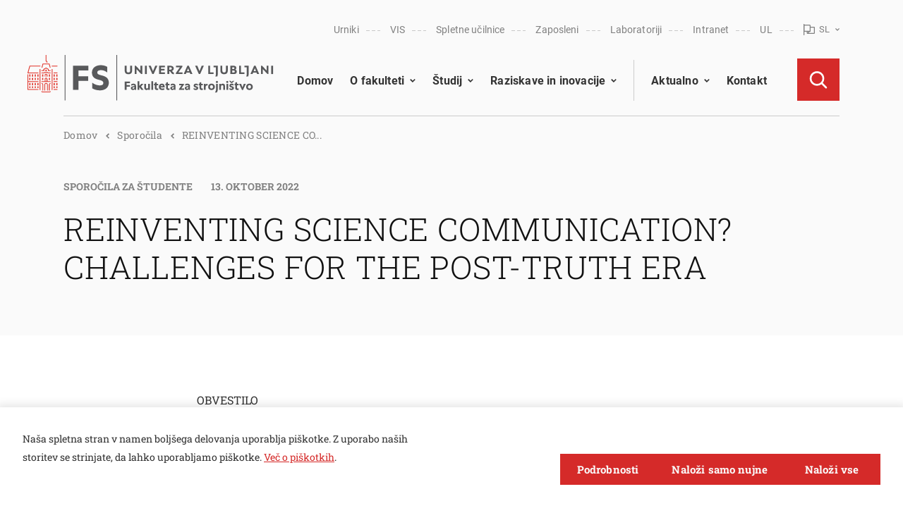

--- FILE ---
content_type: text/html; charset=UTF-8
request_url: https://www.fs.uni-lj.si/sporocila-za-studente/reinventing-science-communication-challenges-for-the-post-truth-era/
body_size: 13361
content:
<!DOCTYPE html>
<html lang="sl" xml:lang="sl" xmlns="http://www.w3.org/1999/xhtml">
<head>
<meta http-equiv="content-type" content="text/html; charset=UTF-8"/>
<meta http-equiv="X-UA-Compatible" content="IE=edge">
<meta name="viewport" content="width=device-width, initial-scale=1, shrink-to-fit=no">
<meta name="format-detection" content="telephone=no">
<meta content="Fakulteta za strojništvo" name="application-name">
<meta content="Fakulteta za strojništvo" name="author">
<meta content="#ffffff" name="theme-color">
<meta content="#ffffff" name="msapplication-navbutton-color"/>
<meta content="#2d89ef" name="msapplication-TileColor">
<meta content="black-translucent" name="apple-mobile-web-app-status-bar-style">
<meta content="Fakulteta za strojništvo" name="apple-mobile-web-app-capable">
<meta name="google-site-verification" content="qAs0FpWXjcTHaZIN8vU61obI1VWsAxZHHuHg9Lz9OF8"/>
<meta name='robots' content='index, follow, max-image-preview:large, max-snippet:-1, max-video-preview:-1'/>
<style>img:is([sizes="auto" i], [sizes^="auto," i]){contain-intrinsic-size:3000px 1500px}</style>
<title>REINVENTING SCIENCE COMMUNICATION? CHALLENGES FOR THE POST-TRUTH ERA - Fakulteta za strojništvo</title>
<link rel="canonical" href="https://www.fs.uni-lj.si/sporocila-za-studente/reinventing-science-communication-challenges-for-the-post-truth-era/"/>
<meta property="og:locale" content="sl_SI"/>
<meta property="og:type" content="article"/>
<meta property="og:title" content="REINVENTING SCIENCE COMMUNICATION? CHALLENGES FOR THE POST-TRUTH ERA - Fakulteta za strojništvo"/>
<meta property="og:url" content="https://www.fs.uni-lj.si/sporocila-za-studente/reinventing-science-communication-challenges-for-the-post-truth-era/"/>
<meta property="og:site_name" content="Fakulteta za strojništvo"/>
<meta property="article:published_time" content="2022-10-13T10:12:38+00:00"/>
<meta property="article:modified_time" content="2022-11-24T11:13:38+00:00"/>
<meta property="og:image" content="https://www.fs.uni-lj.si/wp-content/uploads/2022/07/fakulteta-za-strojnistvo.jpg"/>
<meta property="og:image:width" content="864"/>
<meta property="og:image:height" content="485"/>
<meta property="og:image:type" content="image/png"/>
<meta name="author" content="fakulteta-admin"/>
<meta name="twitter:card" content="summary_large_image"/>
<meta name="twitter:label1" content="Written by"/>
<meta name="twitter:data1" content="fakulteta-admin"/>
<script type="application/ld+json" class="yoast-schema-graph">{"@context":"https://schema.org","@graph":[{"@type":"Article","@id":"https://www.fs.uni-lj.si/sporocila-za-studente/reinventing-science-communication-challenges-for-the-post-truth-era/#article","isPartOf":{"@id":"https://www.fs.uni-lj.si/sporocila-za-studente/reinventing-science-communication-challenges-for-the-post-truth-era/"},"author":{"name":"fakulteta-admin","@id":"https://www.fs.uni-lj.si/#/schema/person/856952dd997bd72d75cff96acc46c54a"},"headline":"REINVENTING SCIENCE COMMUNICATION? CHALLENGES FOR THE POST-TRUTH ERA","datePublished":"2022-10-13T10:12:38+00:00","dateModified":"2022-11-24T11:13:38+00:00","mainEntityOfPage":{"@id":"https://www.fs.uni-lj.si/sporocila-za-studente/reinventing-science-communication-challenges-for-the-post-truth-era/"},"wordCount":8,"publisher":{"@id":"https://www.fs.uni-lj.si/#organization"},"articleSection":["Sporočila za študente","Študentje III. stopnja"],"inLanguage":"sl-SI"},{"@type":"WebPage","@id":"https://www.fs.uni-lj.si/sporocila-za-studente/reinventing-science-communication-challenges-for-the-post-truth-era/","url":"https://www.fs.uni-lj.si/sporocila-za-studente/reinventing-science-communication-challenges-for-the-post-truth-era/","name":"REINVENTING SCIENCE COMMUNICATION? CHALLENGES FOR THE POST-TRUTH ERA - Fakulteta za strojništvo","isPartOf":{"@id":"https://www.fs.uni-lj.si/#website"},"datePublished":"2022-10-13T10:12:38+00:00","dateModified":"2022-11-24T11:13:38+00:00","breadcrumb":{"@id":"https://www.fs.uni-lj.si/sporocila-za-studente/reinventing-science-communication-challenges-for-the-post-truth-era/#breadcrumb"},"inLanguage":"sl-SI","potentialAction":[{"@type":"ReadAction","target":["https://www.fs.uni-lj.si/sporocila-za-studente/reinventing-science-communication-challenges-for-the-post-truth-era/"]}]},{"@type":"BreadcrumbList","@id":"https://www.fs.uni-lj.si/sporocila-za-studente/reinventing-science-communication-challenges-for-the-post-truth-era/#breadcrumb","itemListElement":[{"@type":"ListItem","position":1,"name":"Home","item":"https://www.fs.uni-lj.si/"},{"@type":"ListItem","position":2,"name":"REINVENTING SCIENCE COMMUNICATION? CHALLENGES FOR THE POST-TRUTH ERA"}]},{"@type":"WebSite","@id":"https://www.fs.uni-lj.si/#website","url":"https://www.fs.uni-lj.si/","name":"Fakulteta za strojništvo","description":"","publisher":{"@id":"https://www.fs.uni-lj.si/#organization"},"potentialAction":[{"@type":"SearchAction","target":{"@type":"EntryPoint","urlTemplate":"https://www.fs.uni-lj.si/?s={search_term_string}"},"query-input":"required name=search_term_string"}],"inLanguage":"sl-SI"},{"@type":"Organization","@id":"https://www.fs.uni-lj.si/#organization","name":"Fakulteta za strojništvo","url":"https://www.fs.uni-lj.si/","logo":{"@type":"ImageObject","inLanguage":"sl-SI","@id":"https://www.fs.uni-lj.si/#/schema/logo/image/","url":"https://www.fs.uni-lj.si/wp-content/uploads/2022/07/Logo-UL-FS-lezec-ANG-bel.png","contentUrl":"https://www.fs.uni-lj.si/wp-content/uploads/2022/07/Logo-UL-FS-lezec-ANG-bel.png","width":640,"height":269,"caption":"Fakulteta za strojništvo"},"image":{"@id":"https://www.fs.uni-lj.si/#/schema/logo/image/"}},{"@type":"Person","@id":"https://www.fs.uni-lj.si/#/schema/person/856952dd997bd72d75cff96acc46c54a","name":"fakulteta-admin","image":{"@type":"ImageObject","inLanguage":"sl-SI","@id":"https://www.fs.uni-lj.si/#/schema/person/image/","url":"https://secure.gravatar.com/avatar/28e4d72cbb9f5033fa477633317e075ff939ac1b51a968b007b78dc0063ec0ab?s=96&d=mm&r=g","contentUrl":"https://secure.gravatar.com/avatar/28e4d72cbb9f5033fa477633317e075ff939ac1b51a968b007b78dc0063ec0ab?s=96&d=mm&r=g","caption":"fakulteta-admin"},"sameAs":["http://www.fs.uni-lj.si"],"url":"https://www.fs.uni-lj.si/author/fakulteta-admin/"}]}</script>
<link rel="alternate" type="application/rss+xml" title="Fakulteta za strojništvo &raquo; REINVENTING SCIENCE COMMUNICATION? CHALLENGES FOR THE POST-TRUTH ERA Vir komentarjev" href="https://www.fs.uni-lj.si/sporocila-za-studente/reinventing-science-communication-challenges-for-the-post-truth-era/feed/"/>
<style id='classic-theme-styles-inline-css'>.wp-block-button__link{color:#fff;background-color:#32373c;border-radius:9999px;box-shadow:none;text-decoration:none;padding:calc(.667em + 2px) calc(1.333em + 2px);font-size:1.125em}.wp-block-file__button{background:#32373c;color:#fff;text-decoration:none}</style>
<link rel="stylesheet" type="text/css" href="//www.fs.uni-lj.si/wp-content/cache/wpfc-minified/jo2x6yfh/il9l.css" media="all"/>
<script src="https://www.fs.uni-lj.si/wp-includes/js/jquery/jquery.min.js?ver=3.7.1" id="jquery-core-js"></script>
<script src="https://www.fs.uni-lj.si/wp-includes/js/jquery/jquery-migrate.min.js?ver=3.4.1" id="jquery-migrate-js"></script>
<style>#pojo-a11y-toolbar .pojo-a11y-toolbar-toggle a{background-color:#4054b2;color:#ffffff;}
#pojo-a11y-toolbar .pojo-a11y-toolbar-overlay, #pojo-a11y-toolbar .pojo-a11y-toolbar-overlay ul.pojo-a11y-toolbar-items.pojo-a11y-links{border-color:#4054b2;}
body.pojo-a11y-focusable a:focus{outline-style:solid !important;outline-width:1px !important;outline-color:#FF0000 !important;}
#pojo-a11y-toolbar{top:100px !important;}
#pojo-a11y-toolbar .pojo-a11y-toolbar-overlay{background-color:#ffffff;}
#pojo-a11y-toolbar .pojo-a11y-toolbar-overlay ul.pojo-a11y-toolbar-items li.pojo-a11y-toolbar-item a, #pojo-a11y-toolbar .pojo-a11y-toolbar-overlay p.pojo-a11y-toolbar-title{color:#333333;}
#pojo-a11y-toolbar .pojo-a11y-toolbar-overlay ul.pojo-a11y-toolbar-items li.pojo-a11y-toolbar-item a.active{background-color:#4054b2;color:#ffffff;}
@media(max-width:767px){ #pojo-a11y-toolbar{top:50px !important;}
}</style><link rel="icon" href="https://www.fs.uni-lj.si/wp-content/uploads/2023/01/cropped-logo-piktogram-temen-1-32x32.png" sizes="32x32"/>
<link rel="icon" href="https://www.fs.uni-lj.si/wp-content/uploads/2023/01/cropped-logo-piktogram-temen-1-192x192.png" sizes="192x192"/>
<link rel="apple-touch-icon" href="https://www.fs.uni-lj.si/wp-content/uploads/2023/01/cropped-logo-piktogram-temen-1-180x180.png"/>
<meta name="msapplication-TileImage" content="https://www.fs.uni-lj.si/wp-content/uploads/2023/01/cropped-logo-piktogram-temen-1-270x270.png"/>
<script class="sp-cookies gtm" type="text/plain">(function(w,d,s,l,i){w[l]=w[l]||[];w[l].push({'gtm.start':
new Date().getTime(),event:'gtm.js'});var f=d.getElementsByTagName(s)[0],
j=d.createElement(s),dl=l!='dataLayer'?'&l='+l:'';j.async=true;j.src=
'https://www.googletagmanager.com/gtm.js?id='+i+dl;f.parentNode.insertBefore(j,f);
})(window,document,'script','dataLayer','GTM-MZFN697P');</script>
</head>
<body class="id-19269">
<bot-widget
_ngcontent-ng-c3168022668=""
apiurl="ulfschatbot-ejh8c2ckhsf3bvd9.westeurope-01.azurewebsites.net"
buttonicon="avatar"
botavatartype="avatar"
style="--bot-widget-primary-color: #e03127;"
title="AI pomoč za študente UL FS"
botinitials="FS"
userinitials="ME"
></bot-widget>
<noscript><iframe src="https://www.googletagmanager.com/ns.html?id=GTM-MZFN697P"
height="0" width="0" style="display:none;visibility:hidden"></iframe></noscript>
<div class="loading">
<div class="circle-1"></div><div class="circle-2"></div></div><noscript class="noscript">
<div data-component="mod-noscript" class="noscript__content">
<div class="editor-text">
<div data-component="mod-editor-text" class="editor-text"> <h5>Oh no! We've noticed that JavaScript is disabled in your browser!</h5><p>But don't worry! Here is how <a target='_blank' rel='noopener noreferrer' href='https://www.enable-javascript.com/'>you can enable it</a> and restore the normal functionality of the web page.<br></p></div></div></div></noscript>
<header data-component="mod-header-main" class="header-main header-main--dark">
<div class="header-main__inner-wrapper">
<div class="container">
<div class="header-main__inner">
<div class="header-main__left"> <a href="https://www.fs.uni-lj.si" class="header-main__logo"> <img class="header-main__logo--white no-lazy-load" src="https://www.fs.uni-lj.si/wp-content/uploads/2024/01/UL_FS_logoHOR-RGB_bela.svg" alt="logotip UL Fakultete za strojništvo" width="320" height="118"> <img class="header-main__logo--dark no-lazy-load" src="https://www.fs.uni-lj.si/wp-content/uploads/2024/01/UL_FS_logoHOR-RGB_barv.svg" alt="logotip UL Fakultete za strojništvo" width="320" height="118"> </a> <button class="quick-nav-hamburger : d-md-none" aria-label="Open Quick Nav"> <span></span> <span></span> <span></span> <span></span> <span></span> <span></span> <span></span> <span></span> <span></span> </button></div><div class="header-main__right">
<div class="header-main__right-top">
<ul class="header-main__quick-nav">
<li class="header-main__quick-nav-item"> <a class="header-main__quick-nav-link" href="http://urnik.fs.uni-lj.si" target="_blank">Urniki</a> </li>
<li class="header-main__quick-nav-item"> <a class="header-main__quick-nav-link" href="https://visfs.uni-lj.si/" target="_blank">VIS</a> </li>
<li class="header-main__quick-nav-item"> <a class="header-main__quick-nav-link" href="https://e-ucilnica.fs.uni-lj.si/" target="_blank">Spletne učilnice</a> </li>
<li class="header-main__quick-nav-item"> <a class="header-main__quick-nav-link" href="https://www.fs.uni-lj.si/zaposleni/">Zaposleni</a> </li>
<li class="header-main__quick-nav-item"> <a class="header-main__quick-nav-link" href="https://www.fs.uni-lj.si/raziskovanje/laboratoriji/">Laboratoriji</a> </li>
<li class="header-main__quick-nav-item"> <a class="header-main__quick-nav-link" href="https://www.fs.uni-lj.si/prijava-v-intranet">Intranet</a> </li>
<li class="header-main__quick-nav-item"> <a class="header-main__quick-nav-link" href="https://www.uni-lj.si/" target="_blank">UL</a> </li>
<li class="header-main__quick-nav-item : header-main__quick-nav-item--language">
<div data-component="mol-language-menu" class="language-menu : text--bold">
<div class="language-menu__placeholder"> <i data-component="at-icon" class="icon : icon-flag"></i> <span>sl</span> <i data-component="at-icon" class="icon : icon-chevron-down"></i></div><div class="language-menu__dropdown"> <ul> <li class="language-menu__dropdown-item"> <a class="language-menu__dropdown-link" href="https://www.fs.uni-lj.si/en/">en</a> </li> </ul></div></div></li>
</ul></div><div class="header-main__right-bottom">
<div data-component="mol-menu" class="menu">
<nav aria-label="Primary navigation">
<ul class="menu__list : level-1">
<li class="menu__item : level-1 : has-dotted-lines" data-menu="domov"> <a class="menu__link : menu__link--href : level-1" href="https://www.fs.uni-lj.si/">Domov</a> </li>
<li class="menu__item : level-1 : has-dotted-lines has-submenu has-mega-menu" data-menu="o-fakulteti">
<a class="menu__link : menu__link--href : level-1" href="https://www.fs.uni-lj.si/o-fakulteti/">O fakulteti</a>
<button class="menu__arrow" aria-label="Open submenu">
<i data-component="at-icon" class="icon : icon-chevron-down" style='--icon-color:#000;'></i>
</button>
<div data-component="mol-mega-menu" class="mega-menu">
<div class="mega-menu__inner">
<div class="container">
<ul class="mega-menu__list : level-1">
<li class="mega-menu__back : d-md-none"> <button class="menu__back-btn"> <i data-component="at-icon" class="icon : icon-chevron-left"></i> <span>O fakulteti</span> </button> </li>
<li class="mega-menu__item : level-1 : mega-menu__has-sub">
<span class="mega-menu__link : mega-menu__link--nohref : has-dotted-lines : level-1">Osnovne informacije</span>
<button class="mega-menu__arrow">
<span class="sr-only">Open submenu</span>
<i data-component="at-icon" class="icon : icon-chevron-right"></i>
</button>
<div class="mega-menu__dropdown"> <ul class="mega-menu__list : level-2"> <li class="mega-menu__back : d-md-none"> <button class="menu__back-btn"> <i data-component="at-icon" class="icon : icon-chevron-left"></i> <span>Osnovne informacije</span> </button> </li> <li class="mega-menu__item : level-2"> <a class="mega-menu__link : level-2" href="/o-fakulteti/nagovor-dekana/">Nagovor dekana</a> </li> <li class="mega-menu__item : level-2"> <a class="mega-menu__link : level-2" href="/o-fakulteti/vodstvo-fs/">Vodstvo FS</a> </li> <li class="mega-menu__item : level-2"> <a class="mega-menu__link : level-2" href="/o-fakulteti/katedre-in-laboratoriji/">Katedre in laboratoriji</a> </li> <li class="mega-menu__item : level-2"> <a class="mega-menu__link : level-2" href="/o-fakulteti/sluzbe-fs/">Službe FS</a> </li> </ul></div></li>
<li class="mega-menu__item : level-1 : mega-menu__has-sub">
<span class="mega-menu__link : mega-menu__link--nohref : has-dotted-lines : level-1">Organi FS</span>
<button class="mega-menu__arrow">
<span class="sr-only">Open submenu</span>
<i data-component="at-icon" class="icon : icon-chevron-right"></i>
</button>
<div class="mega-menu__dropdown"> <ul class="mega-menu__list : level-2"> <li class="mega-menu__back : d-md-none"> <button class="menu__back-btn"> <i data-component="at-icon" class="icon : icon-chevron-left"></i> <span>Organi FS</span> </button> </li> <li class="mega-menu__item : level-2"> <a class="mega-menu__link : level-2" href="/o-fakulteti/organi-fs/akademski-zbor/">Akademski zbor</a> </li> <li class="mega-menu__item : level-2"> <a class="mega-menu__link : level-2" href="/o-fakulteti/organi-fs/senat-in-komisije-senata/">Senat in komisije senata</a> </li> <li class="mega-menu__item : level-2"> <a class="mega-menu__link : level-2" href="/o-fakulteti/organi-fakultete/upravni-odbor/">Upravni odbor</a> </li> <li class="mega-menu__item : level-2"> <a class="mega-menu__link : level-2" href="/o-fakulteti/organi-fakultete/studentski-svet/">Študentski svet</a> </li> </ul></div></li>
<li class="mega-menu__item : level-1 : mega-menu__has-sub">
<a class="mega-menu__link : mega-menu__link--href : has-dotted-lines : level-1" href="/zaposleni/">Osebje</a>
<button class="mega-menu__arrow">
<span class="sr-only">Open submenu</span>
<i data-component="at-icon" class="icon : icon-chevron-right"></i>
</button>
<div class="mega-menu__dropdown"> <ul class="mega-menu__list : level-2"> <li class="mega-menu__back : d-md-none"> <button class="menu__back-btn"> <i data-component="at-icon" class="icon : icon-chevron-left"></i> <span>Osebje</span> </button> </li> <li class="mega-menu__item : level-2"> <a class="mega-menu__link : level-2" href="/zaposleni/?type=27">Pedagoško osebje</a> </li> <li class="mega-menu__item : level-2"> <a class="mega-menu__link : level-2" href="/zaposleni/?type=29">Raziskovalci</a> </li> <li class="mega-menu__item : level-2"> <a class="mega-menu__link : level-2" href="/zaposleni/?type=83">Strokovni sodelavci</a> </li> <li class="mega-menu__item : level-2"> <a class="mega-menu__link : level-2" href="/zaposleni/">Po abecedi</a> </li> </ul></div></li>
<li class="mega-menu__item : level-1 : mega-menu__has-sub">
<span class="mega-menu__link : mega-menu__link--nohref : has-dotted-lines : level-1">Ostale informacije</span>
<button class="mega-menu__arrow">
<span class="sr-only">Open submenu</span>
<i data-component="at-icon" class="icon : icon-chevron-right"></i>
</button>
<div class="mega-menu__dropdown"> <ul class="mega-menu__list : level-2"> <li class="mega-menu__back : d-md-none"> <button class="menu__back-btn"> <i data-component="at-icon" class="icon : icon-chevron-left"></i> <span>Ostale informacije</span> </button> </li> <li class="mega-menu__item : level-2"> <a class="mega-menu__link : level-2" href="/o-fakulteti/ostalo/informacije-javnega-znacaja-in-poslovna-porocila/">Informacije javnega značaja in poslovna poročila</a> </li> <li class="mega-menu__item : level-2"> <a class="mega-menu__link : level-2" href="/o-fakulteti/ostalo/letni-koledar-in-logotip/">Letni koledar in logotip</a> </li> <li class="mega-menu__item : level-2"> <a class="mega-menu__link : level-2" href="/ostalo/javna-narocila/">Javna naročila</a> </li> <li class="mega-menu__item : level-2"> <a class="mega-menu__link : level-2" href="/ostalo/varstvo-osebnih-podatkov/">Varstvo osebnih podatkov</a> </li> <li class="mega-menu__item : level-2"> <a class="mega-menu__link : level-2" href="/o-fakulteti/ostalo/kontakt-zaupne-osebe/">Kontakt zaupne osebe</a> </li> <li class="mega-menu__item : level-2"> <a class="mega-menu__link : level-2" href="https://www.fs.uni-lj.si/o-fakulteti/ostalo/fs-v-medijih/">FS v medijih</a> </li> <li class="mega-menu__item : level-2"> <a class="mega-menu__link : level-2" href="https://www.fs.uni-lj.si/o-fakulteti/ostalo/zdravo-in-varno/">Zdravo in varno</a> </li> <li class="mega-menu__item : level-2"> <a class="mega-menu__link : level-2" href="https://www.fs.uni-lj.si/o-fakulteti/ostalo/restavracija/" target="_blank">Restavracija</a> </li> </ul></div></li>
</ul></div></div></div></li>
<li class="menu__item : level-1 : has-dotted-lines has-submenu has-mega-menu" data-menu="studij">
<a class="menu__link : menu__link--href : level-1" href="/studij/">Študij</a>
<button class="menu__arrow" aria-label="Open submenu">
<i data-component="at-icon" class="icon : icon-chevron-down" style='--icon-color:#000;'></i>
</button>
<div data-component="mol-mega-menu" class="mega-menu">
<div class="mega-menu__inner">
<div class="container">
<ul class="mega-menu__list : level-1">
<li class="mega-menu__back : d-md-none"> <button class="menu__back-btn"> <i data-component="at-icon" class="icon : icon-chevron-left"></i> <span>Študij</span> </button> </li>
<li class="mega-menu__item : level-1 : mega-menu__has-sub">
<a class="mega-menu__link : mega-menu__link--href : has-dotted-lines : level-1" href="/studij/studiraj-na-fs/">Študiraj na FS</a>
<button class="mega-menu__arrow">
<span class="sr-only">Open submenu</span>
<i data-component="at-icon" class="icon : icon-chevron-right"></i>
</button>
<div class="mega-menu__dropdown"> <ul class="mega-menu__list : level-2"> <li class="mega-menu__back : d-md-none"> <button class="menu__back-btn"> <i data-component="at-icon" class="icon : icon-chevron-left"></i> <span>Študiraj na FS</span> </button> </li> <li class="mega-menu__item : level-2"> <a class="mega-menu__link : level-2" href="/studij/studiraj-na-fs/bodoci-studentje/">Bodoči študenti</a> </li> <li class="mega-menu__item : level-2"> <a class="mega-menu__link : level-2" href="/studij/studiraj-na-fs/studentski-referat/">Študentski referat</a> </li> <li class="mega-menu__item : level-2"> <a class="mega-menu__link : level-2" href="/studij/studiraj-na-fs/studentski-referat/pravilniki-in-ceniki/">Pravilniki in ceniki</a> </li> <li class="mega-menu__item : level-2"> <a class="mega-menu__link : level-2" href="https://www.fs.uni-lj.si/studij/studiraj-na-fs/programska-oprema-za-studente/">Programska oprema za študente</a> </li> <li class="mega-menu__item : level-2"> <a class="mega-menu__link : level-2" href="/studij/studiraj-na-fs/tutorstvo/">Tutorstvo</a> </li> <li class="mega-menu__item : level-2"> <a class="mega-menu__link : level-2" href="/studij/studiraj-na-fs/zaposlitve-in-karierni-center/">Karierni center</a> </li> <li class="mega-menu__item : level-2"> <a class="mega-menu__link : level-2" href="https://www.fs.uni-lj.si/studij/studiraj-na-fs/psihosocialna-svetovalnica/">Psihosocialna svetovalnica</a> </li> <li class="mega-menu__item : level-2"> <a class="mega-menu__link : level-2" href="/studij/studentske-organizacije/">Študentske organizacije</a> </li> <li class="mega-menu__item : level-2"> <a class="mega-menu__link : level-2" href="/studij/studiraj-na-fs/knjiznica/">Knjižnica</a> </li> <li class="mega-menu__item : level-2"> <a class="mega-menu__link : level-2" href="https://www.fs.uni-lj.si/fakulteta/zalozba-in-trgovina/">Založba in trgovina</a> </li> <li class="mega-menu__item : level-2"> <a class="mega-menu__link : level-2" href="/studij/studiraj-na-fs/alumni/">Alumni FS</a> </li> </ul></div></li>
<li class="mega-menu__item : level-1 : mega-menu__has-sub">
<a class="mega-menu__link : mega-menu__link--href : has-dotted-lines : level-1" href="/studij/studij-1-stopnje/">1. stopnja</a>
<button class="mega-menu__arrow">
<span class="sr-only">Open submenu</span>
<i data-component="at-icon" class="icon : icon-chevron-right"></i>
</button>
<div class="mega-menu__dropdown"> <ul class="mega-menu__list : level-2"> <li class="mega-menu__back : d-md-none"> <button class="menu__back-btn"> <i data-component="at-icon" class="icon : icon-chevron-left"></i> <span>1. stopnja</span> </button> </li> <li class="mega-menu__item : level-2"> <a class="mega-menu__link : level-2" href="/studij/studij-1-stopnje/vs/splosne-informacije/">Strojništvo - PAP (VS)</a> </li> <li class="mega-menu__item : level-2"> <a class="mega-menu__link : level-2" href="/studij/studij-1-stopnje/un/splosne-informacije/">Strojništvo - RRP (UN)</a> </li> </ul></div></li>
<li class="mega-menu__item : level-1 : mega-menu__has-sub">
<a class="mega-menu__link : mega-menu__link--href : has-dotted-lines : level-1" href="/studij/studij-2-stopnje/">2. stopnja</a>
<button class="mega-menu__arrow">
<span class="sr-only">Open submenu</span>
<i data-component="at-icon" class="icon : icon-chevron-right"></i>
</button>
<div class="mega-menu__dropdown"> <ul class="mega-menu__list : level-2"> <li class="mega-menu__back : d-md-none"> <button class="menu__back-btn"> <i data-component="at-icon" class="icon : icon-chevron-left"></i> <span>2. stopnja</span> </button> </li> <li class="mega-menu__item : level-2"> <a class="mega-menu__link : level-2" href="/studij/studij-2-stopnje/magistrski-studijski-program-strojnistvo/splosne-informacije/">Strojništvo - RRP (MAG)</a> </li> <li class="mega-menu__item : level-2"> <a class="mega-menu__link : level-2" href="/studij/studij-2-stopnje/skupni-magistrski-program-tribos/splosne-informacije/">Tribologija površin in kontaktov</a> </li> <li class="mega-menu__item : level-2"> <a class="mega-menu__link : level-2" href="https://www.fs.uni-lj.si/studij/studij-2-stopnje/proizvodnja-z-inteligentnimi-in-trajnostnimi-tehnologijami-meta-4-0/">Proizvodnja z inteligentnimi in trajnostnimi tehnologijami - meta 4.0</a> </li> </ul></div></li>
<li class="mega-menu__item : level-1 : mega-menu__has-sub">
<a class="mega-menu__link : mega-menu__link--href : has-dotted-lines : level-1" href="/studij/studij-3-stopnje/">3. stopnja</a>
<button class="mega-menu__arrow">
<span class="sr-only">Open submenu</span>
<i data-component="at-icon" class="icon : icon-chevron-right"></i>
</button>
<div class="mega-menu__dropdown"> <ul class="mega-menu__list : level-2"> <li class="mega-menu__back : d-md-none"> <button class="menu__back-btn"> <i data-component="at-icon" class="icon : icon-chevron-left"></i> <span>3. stopnja</span> </button> </li> <li class="mega-menu__item : level-2"> <a class="mega-menu__link : level-2" href="/studij/studij-3-stopnje/doktorski-studijski-program-strojnistvo/splosne-informacije/">Strojništvo (DR)</a> </li> <li class="mega-menu__item : level-2"> <a class="mega-menu__link : level-2" href="https://www.fs.uni-lj.si/studij/studij-3-stopnje/interdisciplinarni-doktorski-studijski-programi-varstvo-okolja/predstavitev/">Interdisciplinarni študij - Varstvo okolja</a> </li> <li class="mega-menu__item : level-2"> <a class="mega-menu__link : level-2" href="/studij/studij-3-stopnje/interdisciplinarni-doktorski-studijski-program-bioznanosti/predstavitev/">Interdisciplinarni študij - Bioznanosti</a> </li> </ul></div></li>
<li class="mega-menu__item : level-1 : mega-menu__has-sub">
<a class="mega-menu__link : mega-menu__link--href : has-dotted-lines : level-1" href="/studij/studij-v-tujini/">Študij v tujini</a>
<button class="mega-menu__arrow">
<span class="sr-only">Open submenu</span>
<i data-component="at-icon" class="icon : icon-chevron-right"></i>
</button>
<div class="mega-menu__dropdown"> <ul class="mega-menu__list : level-2"> <li class="mega-menu__back : d-md-none"> <button class="menu__back-btn"> <i data-component="at-icon" class="icon : icon-chevron-left"></i> <span>Študij v tujini</span> </button> </li> <li class="mega-menu__item : level-2"> <a class="mega-menu__link : level-2" href="/studij/studij-v-tujini/erasmus_plus/">Erasmus +</a> </li> <li class="mega-menu__item : level-2"> <a class="mega-menu__link : level-2" href="/studij/studij-v-tujini/ceepus/">CEEPUS</a> </li> </ul></div></li>
<li class="mega-menu__item : level-1 : mega-menu__has-sub">
<a class="mega-menu__link : mega-menu__link--href : has-dotted-lines : level-1" href="/studij/raziskovalna-dejavnost-studentov/">Raziskuj na FS</a>
<button class="mega-menu__arrow">
<span class="sr-only">Open submenu</span>
<i data-component="at-icon" class="icon : icon-chevron-right"></i>
</button>
<div class="mega-menu__dropdown"> <ul class="mega-menu__list : level-2"> <li class="mega-menu__back : d-md-none"> <button class="menu__back-btn"> <i data-component="at-icon" class="icon : icon-chevron-left"></i> <span>Raziskuj na FS</span> </button> </li> <li class="mega-menu__item : level-2"> <a class="mega-menu__link : level-2" href="/studij/raziskovalna-dejavnost-studentov/presernove-nagrade/">Prešernove nagrade</a> </li> <li class="mega-menu__item : level-2"> <a class="mega-menu__link : level-2" href="https://www.fs.uni-lj.si/studij/raziskovalna-dejavnost-studentov/peskovnik-odprti-laboratorij/">Peskovnik - odprti laboratorij</a> </li> <li class="mega-menu__item : level-2"> <a class="mega-menu__link : level-2" href="/studij/raziskovalna-dejavnost-studentov/studentska-tehniska-konferenca-stekam/">ŠTekam</a> </li> </ul></div></li>
</ul></div></div></div></li>
<li class="menu__item : level-1 : has-dotted-lines has-submenu has-mega-menu" data-menu="raziskave-in-inovacije">
<a class="menu__link : menu__link--href : level-1" href="/raziskovanje/">Raziskave in inovacije</a>
<button class="menu__arrow" aria-label="Open submenu">
<i data-component="at-icon" class="icon : icon-chevron-down" style='--icon-color:#000;'></i>
</button>
<div data-component="mol-mega-menu" class="mega-menu">
<div class="mega-menu__inner">
<div class="container">
<ul class="mega-menu__list : level-1">
<li class="mega-menu__back : d-md-none"> <button class="menu__back-btn"> <i data-component="at-icon" class="icon : icon-chevron-left"></i> <span>Raziskave in inovacije</span> </button> </li>
<li class="mega-menu__item : level-1 : mega-menu__has-sub">
<a class="mega-menu__link : mega-menu__link--href : has-dotted-lines : level-1" href="/raziskovanje/raziskovalne-platforme/">Raziskovalne platforme</a>
<button class="mega-menu__arrow">
<span class="sr-only">Open submenu</span>
<i data-component="at-icon" class="icon : icon-chevron-right"></i>
</button>
<div class="mega-menu__dropdown"> <ul class="mega-menu__list : level-2"> <li class="mega-menu__back : d-md-none"> <button class="menu__back-btn"> <i data-component="at-icon" class="icon : icon-chevron-left"></i> <span>Raziskovalne platforme</span> </button> </li> <li class="mega-menu__item : level-2"> <a class="mega-menu__link : level-2" href="/raziskovanje/raziskovalne-platforme/tovarne-prihodnosti/">Tovarne prihodnosti</a> </li> <li class="mega-menu__item : level-2"> <a class="mega-menu__link : level-2" href="/raziskovanje/raziskovalne-platforme/zelena-in-varna-mobilnost/">Zelena in varna mobilnost</a> </li> <li class="mega-menu__item : level-2"> <a class="mega-menu__link : level-2" href="/raziskovanje/raziskovalne-platforme/trajnostna-energija/">Trajnostna energija</a> </li> <li class="mega-menu__item : level-2"> <a class="mega-menu__link : level-2" href="/raziskovanje/raziskovalne-platforme/zdravje/">Zdravje</a> </li> </ul></div></li>
<li class="mega-menu__item : level-1 : mega-menu__has-sub">
<a class="mega-menu__link : mega-menu__link--href : has-dotted-lines : level-1" href="/raziskovanje/prenos-znanja/">Prenos znanja in storitve</a>
<button class="mega-menu__arrow">
<span class="sr-only">Open submenu</span>
<i data-component="at-icon" class="icon : icon-chevron-right"></i>
</button>
<div class="mega-menu__dropdown"> <ul class="mega-menu__list : level-2"> <li class="mega-menu__back : d-md-none"> <button class="menu__back-btn"> <i data-component="at-icon" class="icon : icon-chevron-left"></i> <span>Prenos znanja in storitve</span> </button> </li> <li class="mega-menu__item : level-2"> <a class="mega-menu__link : level-2" href="/raziskovanje/ostalo-raziskovanje/sluzba-za-raziskovalno-dejavnost/">Kontakt</a> </li> <li class="mega-menu__item : level-2"> <a class="mega-menu__link : level-2" href="/raziskovanje/oprema/">Raziskovalna oprema</a> </li> <li class="mega-menu__item : level-2"> <a class="mega-menu__link : level-2" href="/raziskovanje/laboratoriji/">Laboratoriji</a> </li> <li class="mega-menu__item : level-2"> <a class="mega-menu__link : level-2" href="https://www.fs.uni-lj.si/raziskovanje/prenos-znanja/mikrodokazila-2/">Mikrodokazila</a> </li> </ul></div></li>
<li class="mega-menu__item : level-1 : mega-menu__has-sub">
<a class="mega-menu__link : mega-menu__link--href : has-dotted-lines : level-1" href="/raziskovanje/raziskovalni-projekti/">Raziskovalni projekti</a>
<button class="mega-menu__arrow">
<span class="sr-only">Open submenu</span>
<i data-component="at-icon" class="icon : icon-chevron-right"></i>
</button>
<div class="mega-menu__dropdown"> <ul class="mega-menu__list : level-2"> <li class="mega-menu__back : d-md-none"> <button class="menu__back-btn"> <i data-component="at-icon" class="icon : icon-chevron-left"></i> <span>Raziskovalni projekti</span> </button> </li> <li class="mega-menu__item : level-2"> <a class="mega-menu__link : level-2" href="https://www.fs.uni-lj.si/raziskovanje/raziskovalni-projekti/">Aktualni projekti</a> </li> <li class="mega-menu__item : level-2"> <a class="mega-menu__link : level-2" href="/raziskovanje/raziskovalni-projekti/zakljuceni/">Zaključeni projekti</a> </li> </ul></div></li>
<li class="mega-menu__item : level-1 : mega-menu__has-sub">
<a class="mega-menu__link : mega-menu__link--href : has-dotted-lines : level-1" href="#">Za študente</a>
<button class="mega-menu__arrow">
<span class="sr-only">Open submenu</span>
<i data-component="at-icon" class="icon : icon-chevron-right"></i>
</button>
<div class="mega-menu__dropdown"> <ul class="mega-menu__list : level-2"> <li class="mega-menu__back : d-md-none"> <button class="menu__back-btn"> <i data-component="at-icon" class="icon : icon-chevron-left"></i> <span>Za študente</span> </button> </li> <li class="mega-menu__item : level-2"> <a class="mega-menu__link : level-2" href="/studij/raziskovalna-dejavnost-studentov/studentska-tehniska-konferenca-stekam/">Štekam</a> </li> <li class="mega-menu__item : level-2"> <a class="mega-menu__link : level-2" href="/studij/raziskovalna-dejavnost-studentov/presernove-nagrade/">Prešernove nagrade</a> </li> <li class="mega-menu__item : level-2"> <a class="mega-menu__link : level-2" href="https://www.fs.uni-lj.si/studij/raziskovalna-dejavnost-studentov/peskovnik-odprti-laboratorij/">Peskovnik - odprti laboratorij</a> </li> </ul></div></li>
<li class="mega-menu__item : level-1 : mega-menu__has-sub">
<a class="mega-menu__link : mega-menu__link--href : has-dotted-lines : level-1" href="https://www.fs.uni-lj.si/raziskovanje/za-ostalo-javnost/poletna-sola-strojnistva-za-ucence/">Sodelovanje z okoljem</a>
<button class="mega-menu__arrow">
<span class="sr-only">Open submenu</span>
<i data-component="at-icon" class="icon : icon-chevron-right"></i>
</button>
<div class="mega-menu__dropdown"> <ul class="mega-menu__list : level-2"> <li class="mega-menu__back : d-md-none"> <button class="menu__back-btn"> <i data-component="at-icon" class="icon : icon-chevron-left"></i> <span>Sodelovanje z okoljem</span> </button> </li> <li class="mega-menu__item : level-2"> <a class="mega-menu__link : level-2" href="https://www.fs.uni-lj.si/raziskovanje/za-ostalo-javnost/poletna-sola-strojnistva-za-ucence/">Poletna šola strojništva za učence</a> </li> <li class="mega-menu__item : level-2"> <a class="mega-menu__link : level-2" href="https://www.fs.uni-lj.si/raziskovanje/za-ostalo-javnost/raziskuj-in-poganjaj-prihodnost/">Poletni raziskovalni tabor za dijake</a> </li> <li class="mega-menu__item : level-2"> <a class="mega-menu__link : level-2" href="https://www.fs.uni-lj.si/raziskovanje/za-ostalo-javnost/iz-teorije-v-strojnistvo/">Iz teorije v strojništvo</a> </li> <li class="mega-menu__item : level-2"> <a class="mega-menu__link : level-2" href="https://www.tms.si/prireditev/dnevi-strojnistva2024/">Dnevi strojništva</a> </li> </ul></div></li>
<li class="mega-menu__item : level-1 : mega-menu__has-sub">
<a class="mega-menu__link : mega-menu__link--href : has-dotted-lines : level-1" href="#">Drugo</a>
<button class="mega-menu__arrow">
<span class="sr-only">Open submenu</span>
<i data-component="at-icon" class="icon : icon-chevron-right"></i>
</button>
<div class="mega-menu__dropdown"> <ul class="mega-menu__list : level-2"> <li class="mega-menu__back : d-md-none"> <button class="menu__back-btn"> <i data-component="at-icon" class="icon : icon-chevron-left"></i> <span>Drugo</span> </button> </li> <li class="mega-menu__item : level-2"> <a class="mega-menu__link : level-2" href="https://www.fs.uni-lj.si/raziskovanje/ostalo-raziskovanje/infrastrukturni-center-in-oprema/infrastrukturni-center/">Infrastrukturni center</a> </li> <li class="mega-menu__item : level-2"> <a class="mega-menu__link : level-2" href="/raziskovanje/ostalo/eit-manufacturing-hub/">EIT Manufacturing Hub</a> </li> </ul></div></li>
</ul></div></div></div></li>
<li class="menu__item : level-1 : menu__item--separator"> <span class="menu__separator"></span> </li>
<li class="menu__item : level-1 : has-dotted-lines has-submenu" data-menu="aktualno">
<a class="menu__link : menu__link--href : level-1" href="https://www.fs.uni-lj.si/sporocila/">Aktualno</a>
<button class="menu__arrow" aria-label="Open submenu">
<i data-component="at-icon" class="icon : icon-chevron-down" style='--icon-color:#000;'></i>
</button>
<div class="menu__dropdown"> <ul> <li class="menu__back : d-md-none"> <button class="menu__back-btn"> <i data-component="at-icon" class="icon : icon-chevron-left"></i> <span>Aktualno</span> </button> </li> <li class="menu__item : level-2"> <a class="menu__link : level-2" href="https://www.fs.uni-lj.si/sporocila">Sporočila</a> </li> <li class="menu__item : level-2"> <a class="menu__link : level-2" href="https://www.fs.uni-lj.si/dogodki/">Dogodki</a> </li> </ul></div></li>
<li class="menu__item : level-1 : has-dotted-lines" data-menu="kontakt"> <a class="menu__link : menu__link--href : level-1" href="https://www.fs.uni-lj.si/kontakt/">Kontakt</a> </li>
</ul>
</nav></div></div></div><button class="header-main__search-btn : d-flex-cc" aria-label="Open Search">
<i data-component="at-icon" class="icon : icon-search"></i>
</button></div></div></div><div data-component="mol-header-search" class="header-search : d-flex-cc">
<button class="header-search__close : d-flex-cc">
<span class="sr-only"></span>
<i data-component="at-icon" class="icon : icon-close" style='--icon-color:#ffffff;'></i>
</button>
<div class="container">
<div class="row : center-sm">
<div class="col-lg-6 : col-md-8 : col-sm-10 : col-xs-12">
<form class="header-search__form" method="get" action="https://www.fs.uni-lj.si/iskalnik/">
<label class="sr-only" for="search">Išči</label>
<input type="text" name="search" id="search" placeholder="Iskanje"
value="" autocomplete="off" class="header-search__input-field">
<button type="submit" class="header-search__submit : d-flex-cc">
<span class="sr-only">Išči</span>
<i data-component="at-icon" class="icon : icon-search"></i>
</button>
<div class="header-search__results"></div></form></div></div></div></div></header>
<button class="mobile-hamburger : d-md-none">
<span class="mobile-hamburger__inner">
<i class="bars" aria-hidden="true"></i>
<i class="bars" aria-hidden="true"></i>
<i class="bars" aria-hidden="true"></i>
</span>
<span class="mobile-hamburger__text">
<i class="mobile-hamburger__text-open">MENI</i>
<i class="mobile-hamburger__text-close" aria-hidden="true">ZAPRI</i>
</span>
</button>
<div class="header-main__tab : d-md-none">
<a href="#" data-menu-target="o-fakulteti" class="header-main__tab-link">
<div class="header-main__tab-link-icon : d-flex-cc"> <img src="https://www.fs.uni-lj.si/wp-content/uploads/2022/08/faculty-icon.svg" alt="" width="20" height="14"></div><div class="header-main__tab-link-text">O fakulteti</div></a>
<a href="#" data-menu-target="studij" class="header-main__tab-link">
<div class="header-main__tab-link-icon : d-flex-cc"> <img src="https://www.fs.uni-lj.si/wp-content/uploads/2022/08/study-icon.svg" alt="" width="20" height="14"></div><div class="header-main__tab-link-text">Študij</div></a>
<a href="#" data-menu-target="raziskave-in-inovacije" class="header-main__tab-link">
<div class="header-main__tab-link-icon : d-flex-cc"> <img src="https://www.fs.uni-lj.si/wp-content/uploads/2022/08/research-icon.svg" alt="" width="20" height="14"></div><div class="header-main__tab-link-text">Raziskave in inovacije</div></a>
<a href="https://www.fs.uni-lj.si/sporocila/" data-menu-target="sporocila" class="header-main__tab-link">
<div class="header-main__tab-link-icon : d-flex-cc"> <img src="https://www.fs.uni-lj.si/wp-content/uploads/2022/08/novice-icon.svg" alt="" width="20" height="14"></div><div class="header-main__tab-link-text">Sporočila</div></a></div><main class="page-template"><section data-component="mod-banner-module" class="sc-general : sc-banner-module">
<div class="banner-module : banner-module--without-image : banner-module--news">
<div class="container">
<nav data-component="mol-breadcrumbs" aria-label="breadcrumb" class="breadcrumbs">
<ul>
<li class="breadcrumbs__item"> <a class="breadcrumbs__link" href="https://www.fs.uni-lj.si">Domov</a> </li>
<li class="breadcrumbs__item"> <i data-component="at-icon" class="icon : icon-chevron-left"></i> <a class="breadcrumbs__link" href="https://www.fs.uni-lj.si/sporocila/">Sporočila</a> </li>
<li class="breadcrumbs__item"> <i data-component="at-icon" class="icon : icon-chevron-left"></i> <span class="breadcrumbs__link">REINVENTING SCIENCE CO...</span> </li>
</ul>
</nav>
<div data-component="at-margin" class="margin : margin--80"></div><div class="row : center-md">
<div class="col-xs-12">
<div class="banner-module__content">
<div class="banner-module__info : text--14 : text--bold">
<div class="banner-module__info-item"> <a href="https://www.fs.uni-lj.si/sporocila/?current-category=71">Sporočila za študente</a></div><div class="banner-module__info-item">13. oktober 2022</div></div><div data-component="at-title" class="title : title--h2"> <h1><p>REINVENTING SCIENCE COMMUNICATION? CHALLENGES FOR THE POST-TRUTH ERA</p> </h1></div></div></div></div></div></div></section>
<section data-component="mod-news-detail" class="sc-general : sc-news-detail">
<article class="news-detail">
<div class="container">
<div data-component="at-margin" class="margin : margin--80"></div><div class="row : center-md">
<div class="col-md-10 : col-lg-8 : col-xs-12">
<div data-component="mod-editor-text" class="editor-text"> <p>OBVESTILO</p> <p>Univerza v Ljubljani bo v sodelovanju s strokovno spletno revijo Alternator in zavodom Muzej in galerije mesta Ljubljana organizirala mednarodno konferenco z naslovom »<i>REINVENTING SCIENCE COMMUNICATION? CHALLENGES FOR THE POST-TRUTH ERA</i>«, ki bo potekala 13. – 14. 10. 2022 v Ljubljani. K sodelovanju so prijazno vabljeni vsi raziskovalci in raziskovalke, pedagogi in pedagoginje, ter magistrski in doktorski študenti in študentke Univerze v Ljubljani. <a title="Več informacij. " href="https://www.uni-lj.si/mma/c/2022022509095313/" target="_blank" rel="noopener">Več informacij v prilogi. </a></p> <p>&nbsp;</p> <p>&nbsp;</p> <p>&nbsp;</p> <p>Vse dogodke sproti objavljamo tudi na spletni strani <a href="https://www.uni-lj.si/doktorska_sola/aktualno/">Doktorske šole</a>.</p> <p>&nbsp;</p> <p>&nbsp;</p> <p>Vabljeni.</p> <p class="d2">Priloge:<br /> <a title="CFP_Science communication" href="https://visfs.uni-lj.si/obvestila/obvestila/882_165.pdf">CFP_Science communication</a></p></div></div></div><div data-component="at-margin" class="margin : margin--80"></div></div></article>
<div data-component="at-margin" class="margin : margin--100"></div></section>
</main><footer data-component="mod-footer" class="footer">
<div data-component="mol-pre-footer" class="pre-footer">
<div class="container">
<a href="https://www.fs.uni-lj.si" class="pre-footer__logo">
<img src="https://www.fs.uni-lj.si/wp-content/uploads/2024/01/UL_FS_logoHOR-RGB_barv.svg" alt="logotip UL Fakultete za strojništvo" width="198" height="76">
</a>
<div data-component="at-margin" class="margin : margin--20"></div><div class="pre-footer__contact-bar : text--15">
<div class="pre-footer__contact-bar-item"> <i data-component="at-icon" class="icon : icon-map-pin"></i> <span class="pre-footer__contact-bar-text">Aškerčeva cesta 6,1000 Ljubljana</span></div><a href="mailto:dekanat@fs.uni-lj.si" class="pre-footer__contact-bar-item">
<i data-component="at-icon" class="icon : icon-mail"></i>
<span class="pre-footer__contact-bar-text">dekanat@fs.uni-lj.si</span>
</a>
<a href="tel:+386 1 4771 200" class="pre-footer__contact-bar-item">
<i data-component="at-icon" class="icon : icon-phone"></i>
<span class="pre-footer__contact-bar-text">+386 1 4771 200</span>
</a>
<div class="pre-footer__contact-bar-item"> <i data-component="at-icon" class="icon : icon-clock"></i> <span class="pre-footer__contact-bar-text">pon - pet: 7.00 - 20.00</span></div></div></div></div><div data-component="at-margin" class="margin : margin--30"></div><div class="footer__top : overflow-h">
<div data-component="at-margin" class="margin : margin--60"></div><div class="footer__bg-image : covered : bg-image"> <img src="https://www.fs.uni-lj.si/wp-content/uploads/2022/07/footer-bg.jpg" alt="footer-bg" width="1920" height="560"></div><div class="footer__illustrator-image"> <img src="https://www.fs.uni-lj.si/wp-content/uploads/2022/07/illustrator-image.png" alt="" width="1920" height="560"></div><div class="container">
<div class="row">
<div class="col-md-3 : col-sm-4 : col-xs-12">
<div class="footer__nav">
<div class="footer__col-title : title--h4">O Fakulteti</div><div data-component="at-margin" class="margin : margin--20"></div><nav aria-label="Footer Navigation">
<ul>
<li class="footer__nav-item : level-1"> <a href="/o-fakulteti/organi-fs/" class="footer__nav-link : text--15">Organi fakultete</a> </li>
<li class="footer__nav-item : level-1"> <a href="/zaposleni/" class="footer__nav-link : text--15">Zaposleni</a> </li>
<li class="footer__nav-item : level-1"> <a href="/studij/studiraj-na-fs/alumni/" class="footer__nav-link : text--15">Alumni</a> </li>
</ul>
</nav></div></div><div class="col-md-3 : col-sm-4 : col-xs-12">
<div class="footer__nav">
<div class="footer__col-title : title--h4">Raziskave in inovacije</div><div data-component="at-margin" class="margin : margin--20"></div><nav aria-label="Footer Navigation">
<ul>
<li class="footer__nav-item : level-1"> <a href="/raziskovanje/laboratoriji/" class="footer__nav-link : text--15">Laboratoriji</a> </li>
<li class="footer__nav-item : level-1"> <a href="/raziskovanje/raziskovalni-projekti/?current-category=40&current-year=&current-type="class="footer__nav-link : text--15">Nacionalni projekti</a> </li>
<li class="footer__nav-item : level-1"> <a href="/raziskovanje/raziskovalni-projekti/?current-category=36&current-year=&current-type="class="footer__nav-link : text--15">Mednarodni projekti</a> </li>
<li class="footer__nav-item : level-1"> <a href="/raziskovanje/ostalo-raziskovanje/eit-manufacturing-hub/" class="footer__nav-link : text--15">EIT Manufacturing Hub</a> </li>
<li class="footer__nav-item : level-1"> <a href="/raziskovanje/ostalo-raziskovanje/infrastrukturni-center-in-oprema/infrastrukturni-center/" class="footer__nav-link : text--15">Infrastrukturni center</a> </li>
<li class="footer__nav-item : level-1"> <a href="/raziskovanje/oprema/" class="footer__nav-link : text--15">Oprema</a> </li>
<li class="footer__nav-item : level-1"> <a href="/raziskovanje/ostalo-raziskovanje/sluzba-za-raziskovalno-dejavnost/" class="footer__nav-link : text--15">Služba za raziskovalno dejavnost</a> </li>
<li class="footer__nav-item : level-1"> <a href="/studij/raziskovalna-dejavnost-studentov/" class="footer__nav-link : text--15">Raziskovalna dejavnost študentov</a> </li>
</ul>
</nav></div></div><div class="col-md-3 : col-sm-4 : col-xs-12">
<div class="footer__nav">
<div class="footer__col-title : title--h4">Študij</div><div data-component="at-margin" class="margin : margin--20"></div><nav aria-label="Footer Navigation">
<ul>
<li class="footer__nav-item : level-1"> <a href="/studij/" class="footer__nav-link : text--15">Študijski programi</a> </li>
<li class="footer__nav-item : level-1"> <a href="https://www.fs.uni-lj.si/studijska_dejavnost/studentski_prirocnik/" target="_blank" class="footer__nav-link : text--15">Študentski priročnik</a> </li>
<li class="footer__nav-item : level-1"> <a href="/studij/studiraj-na-fs/studentski-referat/" class="footer__nav-link : text--15">Študentski referat</a> </li>
<li class="footer__nav-item : level-1"> <a href="/studij/studiraj-na-fs/knjiznica/" class="footer__nav-link : text--15">Knjižnica</a> </li>
<li class="footer__nav-item : level-1"> <a href="/fakulteta/zalozba-in-trgovina/" class="footer__nav-link : text--15">Založba in trgovina</a> </li>
<li class="footer__nav-item : level-1"> <a href="/novice/?current-category=71" class="footer__nav-link : text--15">Aktualne informacije za študente</a> </li>
<li class="footer__nav-item : level-1"> <a href="https://urnik.fs.uni-lj.si/" target="_blank" class="footer__nav-link : text--15">Urnik</a> </li>
<li class="footer__nav-item : level-1"> <a href="https://visfs.uni-lj.si/" target="_blank" class="footer__nav-link : text--15">Prijava v VIS</a> </li>
<li class="footer__nav-item : level-1"> <a href="https://e-ucilnica.fs.uni-lj.si/" target="_blank" class="footer__nav-link : text--15">Prijava v spletno učilnico FS</a> </li>
<li class="footer__nav-item : level-1"> <a href="/studij/studiraj-na-fs/tutorstvo/" class="footer__nav-link : text--15">Tutorstvo</a> </li>
</ul>
</nav></div></div><div class="col-md-3 : col-sm-4 : col-xs-12">
<div class="footer__nav">
<div class="footer__col-title : title--h4">Informacije</div><div data-component="at-margin" class="margin : margin--20"></div><nav aria-label="Footer Navigation">
<ul>
<li class="footer__nav-item : level-1"> <a href="/sporocila/" class="footer__nav-link : text--15">Novice</a> </li>
<li class="footer__nav-item : level-1"> <a href="/dogodki/" class="footer__nav-link : text--15">Dogodki</a> </li>
<li class="footer__nav-item : level-1"> <a href="https://www.fs.uni-lj.si/vizitka/" class="footer__nav-link : text--15">Vizitka</a> </li>
<li class="footer__nav-item : level-1"> <a href="/ostalo/javna-narocila/" class="footer__nav-link : text--15">Javna naročila</a> </li>
<li class="footer__nav-item : level-1"> <a href="/razpisana-delovna-mesta/?page-number=1" class="footer__nav-link : text--15">Razpisana delovna mesta</a> </li>
<li class="footer__nav-item : level-1"> <a href="/kontakt/" class="footer__nav-link : text--15">Kontakt</a> </li>
</ul>
</nav></div></div></div></div><div data-component="at-margin" class="margin : margin--60"></div></div><div data-component="at-margin" class="margin : margin--30"></div><div class="footer__middle">
<div class="container">
<div class="footer__middle-inner">
<div class="footer__middle-logos"> <a href="https://outlook.office365.com/owa/uni-lj.si/" target="_blank" class="footer__middle-logo"> <img src="https://www.fs.uni-lj.si/wp-content/uploads/2022/11/webmail-1-e1669126653104.png" alt="" width="80" height="28"> </a> <a href="https://www.uni-lj.si/studentsko_zivljenje/informacijske_storitve/pomoc_in_podpora/eduroam/" target="_blank" class="footer__middle-logo"> <img src="https://www.fs.uni-lj.si/wp-content/uploads/2022/07/eduroam-logo.svg" alt="" width="80" height="28"> </a> <a href="https://islul.uni-lj.si/users/main/join.html" target="_blank" class="footer__middle-logo"> <img src="https://www.fs.uni-lj.si/wp-content/uploads/2022/07/islonline-logo.svg" alt="" width="80" height="28"> </a></div><div class="footer__middle-contact : text--13">
<div class="footer__middle-contact-item : text--md"> <span class="pre-footer__contact-bar-text">Odnosi z javnostmi</span></div><a href="mailto:pr@fs.uni-lj.si" class="footer__middle-contact-item">
<i data-component="at-icon" class="icon : icon-mail"></i>
<span class="pre-footer__contact-bar-text">pr@fs.uni-lj.si</span>
</a></div><a href="https://www.fs.uni-lj.si/raziskovanje/raziskovalni-projekti/?current-category=36&current-year=&current-type="target="_blank" class="footer__middle-right">
<img src="https://www.fs.uni-lj.si/wp-content/uploads/2022/07/footer-middle-logo.png" alt="" width="194" height="54">
</a></div></div></div><div data-component="at-margin" class="margin : margin--30"></div><div class="footer__bottom : text--14">
<div class="container">
<div class="footer__bottom-inner">
<div class="footer__copyright-text"> <p>© copyright 2026, Vse pravice pridržane</p></div><div class="footer__nav"> <nav aria-label="Footer Navigation"> <ul> <li class="footer__nav-item"> <a href="/varstvo-zasebnosti-in-piskotkov/" class="footer__nav-link : text--14"> Varstvo zasebnosti in piškotkov</a> </li> </ul> </nav></div><div data-component="mol-social-nav" class="social-nav">
<div class="social-nav__label : text--14">Sledi nam na</div><ul>
<li> <a class="social-nav__link : social-nav__link-facebook : d-flex-cc" href="https://www.facebook.com/UL_Fakulteta_za_strojnistvo" target="_blank"> <span class="sr-only">FACEBOOK</span> <i data-component="at-icon" class="icon : icon-facebook"></i> </a> </li>
<li> <a class="social-nav__link : social-nav__link-instagram : d-flex-cc" href="https://www.instagram.com/ul_fakulteta_za_strojnistvo/" target="_blank"> <span class="sr-only">INSTAGRAM</span> <i data-component="at-icon" class="icon : icon-instagram"></i> </a> </li>
<li> <a class="social-nav__link : social-nav__link-twitter : d-flex-cc" href="https://twitter.com/FSLjubljana" target="_blank"> <span class="sr-only">TWITTER</span> <i data-component="at-icon" class="icon : icon-twitter"></i> </a> </li>
<li> <a class="social-nav__link : social-nav__link-linkedin : d-flex-cc" href="https://si.linkedin.com/school/fsljubljana/" target="_blank"> <span class="sr-only">LINKEDIN</span> <i data-component="at-icon" class="icon : icon-linkedin"></i> </a> </li>
<li> <a class="social-nav__link : social-nav__link-youtube : d-flex-cc" href="https://www.youtube.com/channel/UCXTZfJ5ARrmGHwd9Qn9urtQ" target="_blank"> <span class="sr-only">YOUTUBE</span> <i data-component="at-icon" class="icon : icon-youtube"></i> </a> </li>
</ul></div></div></div></div></footer>
<div data-component="mol-advance-cookie-banner" class="advance-cookie-banner-wrapper">
<div class="advance-cookie-banner">
<div class="advance-cookie-banner__inner">
<div class="advance-cookie-banner__left text-left">
<div class="cookie__text : text--14"> <p>Naša spletna stran v namen boljšega delovanja uporablja piškotke. Z uporabo naših storitev se strinjate, da lahko uporabljamo piškotke. <a href="https://www.fs.uni-lj.si/varstvo-zasebnosti-in-piskotkov/">Več o piškotkih</a>.</p> <p>&nbsp;</p></div><div class="advance-cookie-banner__details">
<ul>
<li> <div class="checkbox"> <label class="checkbox__label" for="detail_option_mandatory"> <input type="checkbox" name="detail_option_mandatory" id="detail_option_mandatory" value="detail_option_mandatory" checked disabled> <div class="checkmark"></div><div class="checkbox__text"> Ti piškotki so nujni za delovanje spletnega mesta, zato jih v naših sistemih ni mogoče izklopiti. Običajno so nastavljeni samo kot odziv na vaša dejanja, ki vodijo do storitvenih zahtev, na primer nastavitev zasebnosti, prijava ali izpolnjevanje obrazcev. Na voljo imate nastavitev, da brskalnik blokira te piškotke ali vas opozori na njih. V tem primeru nekateri deli spletnega mesta ne bodo delovali.</div></label></div></li>
<li> <div class="checkbox"> <label class="checkbox__label" for="detail_option_stat"> <input type="checkbox" name="detail_option_stat" id="detail_option_stat" value="detail_option_stat" > <div class="checkmark"></div><div class="checkbox__text"> Piškotki za spremljanje statistike</div></label></div></li>
</ul></div></div><div class="advance-cookie-banner__buttons">
<button class="advance-cookie-banner__detail-btn : btn">
<span class="normal-btn-text">Podrobnosti</span>
<span class="hide-btn-text">Skrij podrobnosti</span>
</button>
<button class="advance-cookie-banner__only-necessary : btn">
Naloži samo nujne
</button>
<div class="advance-cookie-banner__button"> <button class="btn--cookie : btn"> <span class="normal-btn-text">Naloži vse</span> <span class="hide-btn-text">Shrani</span> </button></div></div></div></div><button class="advance-cookie-modal-toggle-btn : toggle-cookie-button">
PIŠKOTKI
</button>
<div class="advance-cookie-modal" hidden>
<div class="advance-cookie-modal__inner">
<button class="advance-cookie-modal__close-btn : d-flex-cc">
<i data-component="at-icon" class="icon : icon-close-light"></i>
</button>
<div class="advance-cookie-modal__header">
<div data-component="at-title" class="title : title--h2"> <h2>Piškotki</h2></div><div class="advance-cookie-modal__content"><p>Piškotke uporablja večina spletnih mest za zagotavljanje boljše uporabniške izkušnje in spremljanje statistike obiska. So priročno sredstvo za ohranjanje sveže in primerne vsebine, ki je v skladu z interesi in preferencami uporabnikov spletnih mest. Z uporabo piškotkov ocenjujemo učinkovitost zasnove spletnih mest ter tudi ustreznost vsebine in oglasov, ki jih uporabnikom ponujamo na spletnih mestih.</p></div></div><div class="advance-cookie-modal__details">
<div class="advance-cookie-modal__details-item">
<div class="advance-cookie-modal__details-text"> <strong>Obvezni piškotki</strong> <p>Ti piškotki so nujni za delovanje spletnega mesta, zato jih v naših sistemih ni mogoče izklopiti. Običajno so nastavljeni samo kot odziv na vaša dejanja, ki vodijo do storitvenih zahtev, na primer nastavitev zasebnosti, prijava ali izpolnjevanje obrazcev. Na voljo imate nastavitev, da brskalnik blokira te piškotke ali vas opozori na njih. V tem primeru nekateri deli spletnega mesta ne bodo delovali.</p></div><select class="advance-cookie-modal__selector" id="cc-preference-selector-mandatory">
<option
class="advance-cookie-modal__selector-option"
value="yes"
>
Naloži vse
</option>
<option
class="advance-cookie-modal__selector-option"
disabled
value="no"
>
Zavrni
</option>
</select></div><div class="advance-cookie-modal__details-item">
<div class="advance-cookie-modal__details-text"> <strong>Statistika obiska</strong> <p>Analitični piškotki. Piškotki za spremljanje statistike.</p></div><select class="advance-cookie-modal__selector" id="cc-preference-selector-analytics">
<option
class="advance-cookie-modal__selector-option"
value="yes"
>
Naloži vse
</option>
<option
class="advance-cookie-modal__selector-option"
value="no"
>
Zavrni
</option>
</select></div></div></div></div></div><script type="speculationrules">{"prefetch":[{"source":"document","where":{"and":[{"href_matches":"\/*"},{"not":{"href_matches":["\/wp-*.php","\/wp-admin\/*","\/wp-content\/uploads\/*","\/wp-content\/*","\/wp-content\/plugins\/*","\/wp-content\/themes\/fakulteta-za-strojnistvo\/*","\/*\\?(.+)"]}},{"not":{"selector_matches":"a[rel~=\"nofollow\"]"}},{"not":{"selector_matches":".no-prefetch, .no-prefetch a"}}]},"eagerness":"conservative"}]}</script>
<script src="https://www.fs.uni-lj.si/wp-content/themes/fakulteta-za-strojnistvo/bot-widget.bundled.js?ver=1763463644575" id="chatbot_js-js"></script>
<script id="vendor_js-js-extra">var localData={"siteURL":"https:\/\/www.fs.uni-lj.si\/wp-admin\/admin-ajax.php","id":"19269","post_id":"0","lang":"sl","starterVer":"1.5.0","intranetUrl":"https:\/\/www.fs.uni-lj.si"};</script>
<script src="https://www.fs.uni-lj.si/wp-content/themes/fakulteta-za-strojnistvo/public/js/vendor.js?ver=1763463644575" id="vendor_js-js"></script>
<script src="https://www.fs.uni-lj.si/wp-content/themes/fakulteta-za-strojnistvo/public/js/bundle.js?ver=1763463644575" id="bundle_js-js"></script>
<script id="pojo-a11y-js-extra">var PojoA11yOptions={"focusable":"","remove_link_target":"","add_role_links":"","enable_save":"","save_expiration":""};</script>
<script src="https://www.fs.uni-lj.si/wp-content/plugins/pojo-accessibility/assets/js/app.min.js?ver=1.0.0" id="pojo-a11y-js"></script>
<a id="pojo-a11y-skip-content" class="pojo-skip-link pojo-skip-content" tabindex="1" accesskey="s" href="#content">Pojdi na vsebino</a>
<nav id="pojo-a11y-toolbar" class="pojo-a11y-toolbar-left" role="navigation">
<div class="pojo-a11y-toolbar-toggle"> <a class="pojo-a11y-toolbar-link pojo-a11y-toolbar-toggle-link" href="javascript:void(0);" title="Dostopnost" role="button"> <span class="pojo-sr-only sr-only">Open toolbar</span> <svg xmlns="http://www.w3.org/2000/svg" viewBox="0 0 100 100" fill="currentColor" width="1em"> <title>Dostopnost</title> <path d="M50 .8c5.7 0 10.4 4.7 10.4 10.4S55.7 21.6 50 21.6s-10.4-4.7-10.4-10.4S44.3.8 50 .8zM92.2 32l-21.9 2.3c-2.6.3-4.6 2.5-4.6 5.2V94c0 2.9-2.3 5.2-5.2 5.2H60c-2.7 0-4.9-2.1-5.2-4.7l-2.2-24.7c-.1-1.5-1.4-2.5-2.8-2.4-1.3.1-2.2 1.1-2.4 2.4l-2.2 24.7c-.2 2.7-2.5 4.7-5.2 4.7h-.5c-2.9 0-5.2-2.3-5.2-5.2V39.4c0-2.7-2-4.9-4.6-5.2L7.8 32c-2.6-.3-4.6-2.5-4.6-5.2v-.5c0-2.6 2.1-4.7 4.7-4.7h.5c19.3 1.8 33.2 2.8 41.7 2.8s22.4-.9 41.7-2.8c2.6-.2 4.9 1.6 5.2 4.3v1c-.1 2.6-2.1 4.8-4.8 5.1z"/> </svg> </a></div><div class="pojo-a11y-toolbar-overlay">
<div class="pojo-a11y-toolbar-inner"> <p class="pojo-a11y-toolbar-title">Dostopnost</p> <ul class="pojo-a11y-toolbar-items pojo-a11y-tools"> <li class="pojo-a11y-toolbar-item"> <a href="#" class="pojo-a11y-toolbar-link pojo-a11y-btn-resize-font pojo-a11y-btn-resize-plus" data-action="resize-plus" data-action-group="resize" tabindex="-1" role="button"> <span class="pojo-a11y-toolbar-icon"><svg version="1.1" xmlns="http://www.w3.org/2000/svg" width="1em" viewBox="0 0 448 448"><title>Povečaj besedilo</title><path fill="currentColor" d="M256 200v16c0 4.25-3.75 8-8 8h-56v56c0 4.25-3.75 8-8 8h-16c-4.25 0-8-3.75-8-8v-56h-56c-4.25 0-8-3.75-8-8v-16c0-4.25 3.75-8 8-8h56v-56c0-4.25 3.75-8 8-8h16c4.25 0 8 3.75 8 8v56h56c4.25 0 8 3.75 8 8zM288 208c0-61.75-50.25-112-112-112s-112 50.25-112 112 50.25 112 112 112 112-50.25 112-112zM416 416c0 17.75-14.25 32-32 32-8.5 0-16.75-3.5-22.5-9.5l-85.75-85.5c-29.25 20.25-64.25 31-99.75 31-97.25 0-176-78.75-176-176s78.75-176 176-176 176 78.75 176 176c0 35.5-10.75 70.5-31 99.75l85.75 85.75c5.75 5.75 9.25 14 9.25 22.5z"></path></svg></span><span class="pojo-a11y-toolbar-text">Povečaj besedilo</span> </a> </li> <li class="pojo-a11y-toolbar-item"> <a href="#" class="pojo-a11y-toolbar-link pojo-a11y-btn-resize-font pojo-a11y-btn-resize-minus" data-action="resize-minus" data-action-group="resize" tabindex="-1" role="button"> <span class="pojo-a11y-toolbar-icon"><svg version="1.1" xmlns="http://www.w3.org/2000/svg" width="1em" viewBox="0 0 448 448"><title>Zmanjšaj besedilo</title><path fill="currentColor" d="M256 200v16c0 4.25-3.75 8-8 8h-144c-4.25 0-8-3.75-8-8v-16c0-4.25 3.75-8 8-8h144c4.25 0 8 3.75 8 8zM288 208c0-61.75-50.25-112-112-112s-112 50.25-112 112 50.25 112 112 112 112-50.25 112-112zM416 416c0 17.75-14.25 32-32 32-8.5 0-16.75-3.5-22.5-9.5l-85.75-85.5c-29.25 20.25-64.25 31-99.75 31-97.25 0-176-78.75-176-176s78.75-176 176-176 176 78.75 176 176c0 35.5-10.75 70.5-31 99.75l85.75 85.75c5.75 5.75 9.25 14 9.25 22.5z"></path></svg></span><span class="pojo-a11y-toolbar-text">Zmanjšaj besedilo</span> </a> </li> <li class="pojo-a11y-toolbar-item"> <a href="#" class="pojo-a11y-toolbar-link pojo-a11y-btn-background-group pojo-a11y-btn-grayscale" data-action="grayscale" data-action-group="schema" tabindex="-1" role="button"> <span class="pojo-a11y-toolbar-icon"><svg version="1.1" xmlns="http://www.w3.org/2000/svg" width="1em" viewBox="0 0 448 448"><title>Črno-belo</title><path fill="currentColor" d="M15.75 384h-15.75v-352h15.75v352zM31.5 383.75h-8v-351.75h8v351.75zM55 383.75h-7.75v-351.75h7.75v351.75zM94.25 383.75h-7.75v-351.75h7.75v351.75zM133.5 383.75h-15.5v-351.75h15.5v351.75zM165 383.75h-7.75v-351.75h7.75v351.75zM180.75 383.75h-7.75v-351.75h7.75v351.75zM196.5 383.75h-7.75v-351.75h7.75v351.75zM235.75 383.75h-15.75v-351.75h15.75v351.75zM275 383.75h-15.75v-351.75h15.75v351.75zM306.5 383.75h-15.75v-351.75h15.75v351.75zM338 383.75h-15.75v-351.75h15.75v351.75zM361.5 383.75h-15.75v-351.75h15.75v351.75zM408.75 383.75h-23.5v-351.75h23.5v351.75zM424.5 383.75h-8v-351.75h8v351.75zM448 384h-15.75v-352h15.75v352z"></path></svg></span><span class="pojo-a11y-toolbar-text">Črno-belo</span> </a> </li> <li class="pojo-a11y-toolbar-item"> <a href="#" class="pojo-a11y-toolbar-link pojo-a11y-btn-background-group pojo-a11y-btn-high-contrast" data-action="high-contrast" data-action-group="schema" tabindex="-1" role="button"> <span class="pojo-a11y-toolbar-icon"><svg version="1.1" xmlns="http://www.w3.org/2000/svg" width="1em" viewBox="0 0 448 448"><title>Visok kontrast</title><path fill="currentColor" d="M192 360v-272c-75 0-136 61-136 136s61 136 136 136zM384 224c0 106-86 192-192 192s-192-86-192-192 86-192 192-192 192 86 192 192z"></path></svg></span><span class="pojo-a11y-toolbar-text">Visok kontrast</span> </a> </li> <li class="pojo-a11y-toolbar-item"> <a href="#" class="pojo-a11y-toolbar-link pojo-a11y-btn-background-group pojo-a11y-btn-negative-contrast" data-action="negative-contrast" data-action-group="schema" tabindex="-1" role="button"> <span class="pojo-a11y-toolbar-icon"><svg version="1.1" xmlns="http://www.w3.org/2000/svg" width="1em" viewBox="0 0 448 448"><title>Negativ</title><path fill="currentColor" d="M416 240c-23.75-36.75-56.25-68.25-95.25-88.25 10 17 15.25 36.5 15.25 56.25 0 61.75-50.25 112-112 112s-112-50.25-112-112c0-19.75 5.25-39.25 15.25-56.25-39 20-71.5 51.5-95.25 88.25 42.75 66 111.75 112 192 112s149.25-46 192-112zM236 144c0-6.5-5.5-12-12-12-41.75 0-76 34.25-76 76 0 6.5 5.5 12 12 12s12-5.5 12-12c0-28.5 23.5-52 52-52 6.5 0 12-5.5 12-12zM448 240c0 6.25-2 12-5 17.25-46 75.75-130.25 126.75-219 126.75s-173-51.25-219-126.75c-3-5.25-5-11-5-17.25s2-12 5-17.25c46-75.5 130.25-126.75 219-126.75s173 51.25 219 126.75c3 5.25 5 11 5 17.25z"></path></svg></span><span class="pojo-a11y-toolbar-text">Negativ</span> </a> </li> <li class="pojo-a11y-toolbar-item"> <a href="#" class="pojo-a11y-toolbar-link pojo-a11y-btn-background-group pojo-a11y-btn-light-background" data-action="light-background" data-action-group="schema" tabindex="-1" role="button"> <span class="pojo-a11y-toolbar-icon"><svg version="1.1" xmlns="http://www.w3.org/2000/svg" width="1em" viewBox="0 0 448 448"><title>Svetlo ozadje</title><path fill="currentColor" d="M184 144c0 4.25-3.75 8-8 8s-8-3.75-8-8c0-17.25-26.75-24-40-24-4.25 0-8-3.75-8-8s3.75-8 8-8c23.25 0 56 12.25 56 40zM224 144c0-50-50.75-80-96-80s-96 30-96 80c0 16 6.5 32.75 17 45 4.75 5.5 10.25 10.75 15.25 16.5 17.75 21.25 32.75 46.25 35.25 74.5h57c2.5-28.25 17.5-53.25 35.25-74.5 5-5.75 10.5-11 15.25-16.5 10.5-12.25 17-29 17-45zM256 144c0 25.75-8.5 48-25.75 67s-40 45.75-42 72.5c7.25 4.25 11.75 12.25 11.75 20.5 0 6-2.25 11.75-6.25 16 4 4.25 6.25 10 6.25 16 0 8.25-4.25 15.75-11.25 20.25 2 3.5 3.25 7.75 3.25 11.75 0 16.25-12.75 24-27.25 24-6.5 14.5-21 24-36.75 24s-30.25-9.5-36.75-24c-14.5 0-27.25-7.75-27.25-24 0-4 1.25-8.25 3.25-11.75-7-4.5-11.25-12-11.25-20.25 0-6 2.25-11.75 6.25-16-4-4.25-6.25-10-6.25-16 0-8.25 4.5-16.25 11.75-20.5-2-26.75-24.75-53.5-42-72.5s-25.75-41.25-25.75-67c0-68 64.75-112 128-112s128 44 128 112z"></path></svg></span><span class="pojo-a11y-toolbar-text">Svetlo ozadje</span> </a> </li> <li class="pojo-a11y-toolbar-item"> <a href="#" class="pojo-a11y-toolbar-link pojo-a11y-btn-links-underline" data-action="links-underline" data-action-group="toggle" tabindex="-1" role="button"> <span class="pojo-a11y-toolbar-icon"><svg version="1.1" xmlns="http://www.w3.org/2000/svg" width="1em" viewBox="0 0 448 448"><title>Podčrtane povezave</title><path fill="currentColor" d="M364 304c0-6.5-2.5-12.5-7-17l-52-52c-4.5-4.5-10.75-7-17-7-7.25 0-13 2.75-18 8 8.25 8.25 18 15.25 18 28 0 13.25-10.75 24-24 24-12.75 0-19.75-9.75-28-18-5.25 5-8.25 10.75-8.25 18.25 0 6.25 2.5 12.5 7 17l51.5 51.75c4.5 4.5 10.75 6.75 17 6.75s12.5-2.25 17-6.5l36.75-36.5c4.5-4.5 7-10.5 7-16.75zM188.25 127.75c0-6.25-2.5-12.5-7-17l-51.5-51.75c-4.5-4.5-10.75-7-17-7s-12.5 2.5-17 6.75l-36.75 36.5c-4.5 4.5-7 10.5-7 16.75 0 6.5 2.5 12.5 7 17l52 52c4.5 4.5 10.75 6.75 17 6.75 7.25 0 13-2.5 18-7.75-8.25-8.25-18-15.25-18-28 0-13.25 10.75-24 24-24 12.75 0 19.75 9.75 28 18 5.25-5 8.25-10.75 8.25-18.25zM412 304c0 19-7.75 37.5-21.25 50.75l-36.75 36.5c-13.5 13.5-31.75 20.75-50.75 20.75-19.25 0-37.5-7.5-51-21.25l-51.5-51.75c-13.5-13.5-20.75-31.75-20.75-50.75 0-19.75 8-38.5 22-52.25l-22-22c-13.75 14-32.25 22-52 22-19 0-37.5-7.5-51-21l-52-52c-13.75-13.75-21-31.75-21-51 0-19 7.75-37.5 21.25-50.75l36.75-36.5c13.5-13.5 31.75-20.75 50.75-20.75 19.25 0 37.5 7.5 51 21.25l51.5 51.75c13.5 13.5 20.75 31.75 20.75 50.75 0 19.75-8 38.5-22 52.25l22 22c13.75-14 32.25-22 52-22 19 0 37.5 7.5 51 21l52 52c13.75 13.75 21 31.75 21 51z"></path></svg></span><span class="pojo-a11y-toolbar-text">Podčrtane povezave</span> </a> </li> <li class="pojo-a11y-toolbar-item"> <a href="#" class="pojo-a11y-toolbar-link pojo-a11y-btn-readable-font" data-action="readable-font" data-action-group="toggle" tabindex="-1" role="button"> <span class="pojo-a11y-toolbar-icon"><svg version="1.1" xmlns="http://www.w3.org/2000/svg" width="1em" viewBox="0 0 448 448"><title>Povečaj berljivost</title><path fill="currentColor" d="M181.25 139.75l-42.5 112.5c24.75 0.25 49.5 1 74.25 1 4.75 0 9.5-0.25 14.25-0.5-13-38-28.25-76.75-46-113zM0 416l0.5-19.75c23.5-7.25 49-2.25 59.5-29.25l59.25-154 70-181h32c1 1.75 2 3.5 2.75 5.25l51.25 120c18.75 44.25 36 89 55 133 11.25 26 20 52.75 32.5 78.25 1.75 4 5.25 11.5 8.75 14.25 8.25 6.5 31.25 8 43 12.5 0.75 4.75 1.5 9.5 1.5 14.25 0 2.25-0.25 4.25-0.25 6.5-31.75 0-63.5-4-95.25-4-32.75 0-65.5 2.75-98.25 3.75 0-6.5 0.25-13 1-19.5l32.75-7c6.75-1.5 20-3.25 20-12.5 0-9-32.25-83.25-36.25-93.5l-112.5-0.5c-6.5 14.5-31.75 80-31.75 89.5 0 19.25 36.75 20 51 22 0.25 4.75 0.25 9.5 0.25 14.5 0 2.25-0.25 4.5-0.5 6.75-29 0-58.25-5-87.25-5-3.5 0-8.5 1.5-12 2-15.75 2.75-31.25 3.5-47 3.5z"></path></svg></span><span class="pojo-a11y-toolbar-text">Povečaj berljivost</span> </a> </li> <li class="pojo-a11y-toolbar-item"> <a href="#" class="pojo-a11y-toolbar-link pojo-a11y-btn-reset" data-action="reset" tabindex="-1" role="button"> <span class="pojo-a11y-toolbar-icon"><svg version="1.1" xmlns="http://www.w3.org/2000/svg" width="1em" viewBox="0 0 448 448"><title>Reset</title><path fill="currentColor" d="M384 224c0 105.75-86.25 192-192 192-57.25 0-111.25-25.25-147.75-69.25-2.5-3.25-2.25-8 0.5-10.75l34.25-34.5c1.75-1.5 4-2.25 6.25-2.25 2.25 0.25 4.5 1.25 5.75 3 24.5 31.75 61.25 49.75 101 49.75 70.5 0 128-57.5 128-128s-57.5-128-128-128c-32.75 0-63.75 12.5-87 34.25l34.25 34.5c4.75 4.5 6 11.5 3.5 17.25-2.5 6-8.25 10-14.75 10h-112c-8.75 0-16-7.25-16-16v-112c0-6.5 4-12.25 10-14.75 5.75-2.5 12.75-1.25 17.25 3.5l32.5 32.25c35.25-33.25 83-53 132.25-53 105.75 0 192 86.25 192 192z"></path></svg></span> <span class="pojo-a11y-toolbar-text">Reset</span> </a> </li> </ul></div></div></nav>
</body>
</html><!-- WP Fastest Cache file was created in 0.30687189102173 seconds, on 27-01-26 6:29:25 --><!-- need to refresh to see cached version -->

--- FILE ---
content_type: text/css
request_url: https://www.fs.uni-lj.si/wp-content/cache/wpfc-minified/jo2x6yfh/il9l.css
body_size: 66972
content:
.swiper-pagination-bullets.swiper-pagination-horizontal-bullet::before, .swiper-pagination-bullet::before, .stretched-link::before{content:"";display:block;position:absolute;width:100%;height:100%;left:0;top:0;pointer-events:none;}
button{background:transparent;border:0;border-radius:0;box-shadow:none;padding:0;font-size:inherit;line-height:inherit;font-weight:inherit;color:inherit;}
.bg-image img, .covered, .cover-bg{height:100%;left:0;position:absolute;width:100%;top:0;pointer-events:none;}
.d-flex-cc, .d-flex-center-center{display:flex;align-items:center;justify-content:center;}
body{font-size:16px;line-height:1.56;}
.text--48{font-size:42px;line-height:1.25;}
@media only screen and (min-width: 1023px) and (max-width: 1199px) {
.text--48{font-size:36px;}
}
@media only screen and (min-width: 768px) and (max-width: 1022px) {
.text--48{font-size:25px;}
}
@media only screen and (max-width: 767px) {
.text--48{font-size:22px;}
}
.text--28{font-size:24px;line-height:normal;font-weight:300;}
@media only screen and (max-width: 1022px) {
.text--28{font-size:22px;}
}
@media only screen and (max-width: 767px) {
.text--28{font-size:20px;}
}
.text--22{font-size:22px;line-height:1.4;}
@media only screen and (max-width: 1022px) {
.text--22{font-size:18px;letter-spacing:normal;}
}
.text--24{font-size:20px;line-height:1.5;font-weight:300;}
@media only screen and (max-width: 1022px) {
.text--24{font-size:18px;letter-spacing:normal;}
}
.text--20{color:var(--color-font-color);}
.text--16{font-size:16px;line-height:1.88;}
.text--15{font-size:15px;line-height:1.5;}
.text--14{font-size:14px;line-height:1.86;}
.text--13{font-size:13px;line-height:1.38;}
.text--12{font-size:12px;line-height:2;letter-spacing:0.35px;}
.text--20{font-weight:400;color:var(--color-black-2);}
.text--20{font-size:18px;line-height:1.3;}
input:focus, a:focus-visible,
button:focus-visible, input:focus-visible, textarea:focus-visible, .btn:focus-visible, .focus-visible:focus-visible, .focus-within:focus-visible{outline-color:var(--color-focus);outline-style:solid;outline-offset:0;outline-width:2.5px;transition:outline-offset 0.2s linear;}
.text *,
.title *,
.title-main *{color:inherit;font-size:inherit;font-weight:inherit;letter-spacing:inherit;line-height:inherit;text-transform:inherit;text-align:inherit;font-style:inherit;font-family:inherit;}
.overflow-h{overflow:hidden;-webkit-backface-visibility:hidden;-moz-backface-visibility:hidden;-webkit-transform:translate3d(0, 0, 0);-moz-transform:translate3d(0, 0, 0);}
.animate-fade.is-visible{opacity:1;transition:opacity 250ms linear;}
.animate-fade.is-hidden{opacity:0;transition:opacity 250ms linear;pointer-events:none;}:root{--color-white:#fff;--color-black:#000;--color-black-2:#111;--color-font-color:#333;--color-gray:#cccccc;--color-gray-2:#e6e6e6;--color-gray-light:#f5f5f5;--color-gray-light-2:#fafafa;--color-gray-light-3:#f1f9ff;--color-gray-light-4:#fbfbfb;--color-gray-dark:#656565;--color-gray-dark-2:#808080;--color-gray-dark-3:#707070;--color-red:#d91016;--color-red-2:#c62a09;--color-red-3:#d52a29;--color-primary:#d52a29;--color-primary-hover:#a01425;--color-validation:#ff3b30;--color-focus:var(--color-primary);--color-border:#dbdbdb;--space-16px:16px;--space-24px:24px;--space-40px:40px;--space-60px:60px;--space-80px:80px;--space-100px:100px;--space-120px:120px;}
*,
*::before,
*::after{box-sizing:border-box;}
html{font-family:sans-serif;line-height:1.15;-webkit-text-size-adjust:100%;-webkit-tap-highlight-color:rgba(0, 0, 0, 0);}
article, aside, figcaption, figure, footer, header, hgroup, main, nav, section{display:block;}
body{margin:0;text-align:left;}
[tabindex="-1"]:focus{outline:0 !important;}
hr{box-sizing:content-box;height:0;overflow:visible;}
h1, h2, h3, h4, h5, h6 {
margin-top: 0;
margin-bottom: 1rem;
} p{margin-top:0;margin-bottom:1rem;}
abbr[title],
abbr[data-original-title]{text-decoration:underline;cursor:help;border-bottom:0;text-decoration-skip-ink:none;}
address{margin-bottom:1rem;font-style:normal;line-height:inherit;}
ol, ul, dl{margin-top:0;margin-bottom:1rem;}
ol ol, ul ul, ol ul, ul ol{margin-bottom:0;}
dt{font-weight:700;}
dd{margin-bottom:0.5rem;margin-left:0;}
blockquote{margin:0 0 1rem;}
b, strong{font-weight:700;}
small{font-size:80%;}
sub, sup{position:relative;font-size:75%;line-height:0;vertical-align:baseline;}
sub{bottom:-0.25em;}
sup {
top: -0.5em;
} a{text-decoration:none;background-color:transparent;}
a:hover, a:focus{text-decoration:none;}
a:not([href]):not([tabindex]){text-decoration:none;}
a:not([href]):not([tabindex]):hover, a:not([href]):not([tabindex]):focus{text-decoration:none;}
a:not([href]):not([tabindex]):focus{outline:0;}
pre, code, kbd, samp{font-family:monospace;font-size:1em;}
pre{margin-top:0;margin-bottom:1rem;overflow:auto;}
figure{margin:0 0 1rem;}
img{vertical-align:middle;border-style:none;}
svg{overflow:hidden;vertical-align:middle;}
table{border-collapse:collapse;}
caption{padding-top:8px;padding-bottom:8px;text-align:left;caption-side:bottom;}
th{text-align:inherit;}
label{display:inline-block;margin-bottom:1rem;}
button{border-radius:0;text-transform:none;cursor:pointer;-webkit-appearance:button;}
input, select, optgroup, textarea{margin:0;font-family:inherit;font-size:inherit;line-height:inherit;}
select{word-wrap:normal;text-transform:none;}
input{overflow:visible;}
[type=button],
[type=reset],
[type=submit]{-webkit-appearance:button;}
button::-moz-focus-inner, [type=button]::-moz-focus-inner,
[type=reset]::-moz-focus-inner,
[type=submit]::-moz-focus-inner{padding:0;border-style:none;}
input[type=radio],
input[type=checkbox]{box-sizing:border-box;padding:0;}
input[type=date],
input[type=time],
input[type=datetime-local],
input[type=month]{-webkit-appearance:listbox;}
textarea{overflow:auto;resize:vertical;}
fieldset{min-width:0;padding:0;margin:0;border:0;}
legend{display:block;width:100%;max-width:100%;padding:0;margin-bottom:0.5rem;font-size:1.5rem;line-height:inherit;color:inherit;white-space:normal;}
progress{vertical-align:baseline;}
[type=number]::-webkit-inner-spin-button,
[type=number]::-webkit-outer-spin-button{height:auto;}
[type=search]{outline-offset:-2px;-webkit-appearance:none;}
[type=search]::-webkit-search-decoration{-webkit-appearance:none;}::-webkit-file-upload-button{font:inherit;-webkit-appearance:button;}
output{display:inline-block;}
summary{display:list-item;cursor:pointer;}
template{display:none;}
[hidden]{display:none !important;}
@media(min-width:320px){
.text-xs-center{text-align:center;}
.text-xs-left{text-align:left;}
.text-xs-right{text-align:right;}
.d-xs-none{display:none !important;}
.d-xs-inline-block{display:inline-block !important;}
.d-xs-block{display:block !important;}
.d-xs-flex{display:flex !important;}
.d-xs-inline-flex{display:inline-flex !important;}
}
@media(min-width:768px){
.text-sm-center{text-align:center;}
.text-sm-left{text-align:left;}
.text-sm-right{text-align:right;}
.d-sm-none{display:none !important;}
.d-sm-inline-block{display:inline-block !important;}
.d-sm-block{display:block !important;}
.d-sm-flex{display:flex !important;}
.d-sm-inline-flex{display:inline-flex !important;}
}
@media(min-width:1023px){
.text-md-center{text-align:center;}
.text-md-left{text-align:left;}
.text-md-right{text-align:right;}
.d-md-none{display:none !important;}
.d-md-inline-block{display:inline-block !important;}
.d-md-block{display:block !important;}
.d-md-flex{display:flex !important;}
.d-md-inline-flex{display:inline-flex !important;}
}
@media(min-width:1200px){
.text-lg-center{text-align:center;}
.text-lg-left{text-align:left;}
.text-lg-right{text-align:right;}
.d-lg-none{display:none !important;}
.d-lg-inline-block{display:inline-block !important;}
.d-lg-block{display:block !important;}
.d-lg-flex{display:flex !important;}
.d-lg-inline-flex{display:inline-flex !important;}
}
@media(min-width:1439px){
.text-xl-center{text-align:center;}
.text-xl-left{text-align:left;}
.text-xl-right{text-align:right;}
.d-xl-none{display:none !important;}
.d-xl-inline-block{display:inline-block !important;}
.d-xl-block{display:block !important;}
.d-xl-flex{display:flex !important;}
.d-xl-inline-flex{display:inline-flex !important;}
}
.container-fluid{margin-right:auto;margin-left:auto;padding-right:2rem;padding-left:2rem;}
.container{display:block;margin:0 auto;max-width:calc(100% - 48px);padding:0;width:100%;}
.row{box-sizing:border-box;display:-ms-flexbox;display:-webkit-box;display:flex;-ms-flex:0 1 auto;-webkit-box-flex:0;flex:0 1 auto;-ms-flex-direction:row;-webkit-box-orient:horizontal;-webkit-box-direction:normal;flex-direction:row;-ms-flex-wrap:wrap;flex-wrap:wrap;margin-left:-12px;margin-right:-12px;}
.row.reverse{-ms-flex-direction:row-reverse;-webkit-box-orient:horizontal;-webkit-box-direction:reverse;flex-direction:row-reverse;}
.col.reverse{-ms-flex-direction:column-reverse;-webkit-box-orient:vertical;-webkit-box-direction:reverse;flex-direction:column-reverse;}
.col-xs, .col-xs-1, .col-xs-2, .col-xs-3, .col-xs-4, .col-xs-5, .col-xs-6, .col-xs-7, .col-xs-8, .col-xs-9, .col-xs-10, .col-xs-11, .col-xs-12{box-sizing:border-box;-ms-flex:0 0 auto;-webkit-box-flex:0;flex:0 0 auto;}
[class*=col-]{padding-left:12px;padding-right:12px;}
.col-xs{-webkit-flex-grow:1;-ms-flex-positive:1;-webkit-box-flex:1;flex-grow:1;-ms-flex-preferred-size:0;flex-basis:0;max-width:100%;}
.col-xs-1{-ms-flex-preferred-size:8.333%;flex-basis:8.333%;max-width:8.333%;}
.col-xs-2{-ms-flex-preferred-size:16.666667%;flex-basis:16.666667%;max-width:16.666667%;}
.col-xs-3{-ms-flex-preferred-size:25%;flex-basis:25%;max-width:25%;}
.col-xs-4{-ms-flex-preferred-size:33.333%;flex-basis:33.333%;max-width:33.333%;}
.col-xs-5{-ms-flex-preferred-size:41.667%;flex-basis:41.667%;max-width:41.667%;}
.col-xs-6{-ms-flex-preferred-size:50%;flex-basis:50%;max-width:50%;}
.col-xs-7{-ms-flex-preferred-size:58.333%;flex-basis:58.333%;max-width:58.333%;}
.col-xs-8{-ms-flex-preferred-size:66.667%;flex-basis:66.667%;max-width:66.667%;}
.col-xs-9{-ms-flex-preferred-size:75%;flex-basis:75%;max-width:75%;}
.col-xs-10{-ms-flex-preferred-size:83.333%;flex-basis:83.333%;max-width:83.333%;}
.col-xs-11{-ms-flex-preferred-size:91.667%;flex-basis:91.667%;max-width:91.667%;}
.col-xs-12{-ms-flex-preferred-size:100%;flex-basis:100%;max-width:100%;}
.col-xs-offset-1{margin-left:8.333%;}
.col-xs-offset-2{margin-left:16.666667%;}
.col-xs-offset-3{margin-left:25%;}
.col-xs-offset-4{margin-left:33.333%;}
.col-xs-offset-5{margin-left:41.667%;}
.col-xs-offset-6{margin-left:50%;}
.col-xs-offset-7{margin-left:58.333%;}
.col-xs-offset-8{margin-left:66.667%;}
.col-xs-offset-9{margin-left:75%;}
.col-xs-offset-10{margin-left:83.333%;}
.col-xs-offset-11{margin-left:91.667%;}
.start-xs{-ms-flex-pack:start;-webkit-box-pack:start;justify-content:flex-start;text-align:start;}
.center-xs{-ms-flex-pack:center;-webkit-box-pack:center;justify-content:center;}
.end-xs{-ms-flex-pack:end;-webkit-box-pack:end;justify-content:flex-end;text-align:end;}
.top-xs{-ms-flex-align:start;-webkit-box-align:start;align-items:flex-start;}
.middle-xs{-ms-flex-align:center;-webkit-box-align:center;align-items:center;}
.bottom-xs{-ms-flex-align:end;-webkit-box-align:end;align-items:flex-end;}
.around-xs{-ms-flex-pack:distribute;justify-content:space-around;}
.between-xs{-ms-flex-pack:justify;-webkit-box-pack:justify;justify-content:space-between;}
.first-xs{-ms-flex-order:-1;-webkit-box-ordinal-group:0;order:-1;}
.last-xs{-ms-flex-order:1;-webkit-box-ordinal-group:2;order:1;}
@media only screen and (min-width: 768px) {
.row{margin-left:-12px;margin-right:-12px;}
.container{max-width:calc(100% - 48px);}
.col-sm, .col-sm-1, .col-sm-2, .col-sm-3, .col-sm-4, .col-sm-5, .col-sm-6, .col-sm-7, .col-sm-8, .col-sm-9, .col-sm-10, .col-sm-11, .col-sm-12{box-sizing:border-box;-ms-flex:0 0 auto;-webkit-box-flex:0;flex:0 0 auto;}
[class*=col-]{padding-left:12px;padding-right:12px;}
.col-sm{-webkit-flex-grow:1;-ms-flex-positive:1;-webkit-box-flex:1;flex-grow:1;-ms-flex-preferred-size:0;flex-basis:0;max-width:100%;}
.col-sm-1{-ms-flex-preferred-size:8.333%;flex-basis:8.333%;max-width:8.333%;}
.col-sm-2{-ms-flex-preferred-size:16.666667%;flex-basis:16.666667%;max-width:16.666667%;}
.col-sm-3{-ms-flex-preferred-size:25%;flex-basis:25%;max-width:25%;}
.col-sm-4{-ms-flex-preferred-size:33.333%;flex-basis:33.333%;max-width:33.333%;}
.col-sm-5{-ms-flex-preferred-size:41.667%;flex-basis:41.667%;max-width:41.667%;}
.col-sm-6{-ms-flex-preferred-size:50%;flex-basis:50%;max-width:50%;}
.col-sm-7{-ms-flex-preferred-size:58.333%;flex-basis:58.333%;max-width:58.333%;}
.col-sm-8{-ms-flex-preferred-size:66.667%;flex-basis:66.667%;max-width:66.667%;}
.col-sm-9{-ms-flex-preferred-size:75%;flex-basis:75%;max-width:75%;}
.col-sm-10{-ms-flex-preferred-size:83.333%;flex-basis:83.333%;max-width:83.333%;}
.col-sm-11{-ms-flex-preferred-size:91.667%;flex-basis:91.667%;max-width:91.667%;}
.col-sm-12{-ms-flex-preferred-size:100%;flex-basis:100%;max-width:100%;}
.col-sm-offset-0{margin-left:0;}
.col-sm-offset-1{margin-left:8.333%;}
.col-sm-offset-2{margin-left:16.666667%;}
.col-sm-offset-3{margin-left:25%;}
.col-sm-offset-4{margin-left:33.333%;}
.col-sm-offset-5{margin-left:41.667%;}
.col-sm-offset-6{margin-left:50%;}
.col-sm-offset-7{margin-left:58.333%;}
.col-sm-offset-8{margin-left:66.667%;}
.col-sm-offset-9{margin-left:75%;}
.col-sm-offset-10{margin-left:83.333%;}
.col-sm-offset-11{margin-left:91.667%;}
.start-sm{-ms-flex-pack:start;-webkit-box-pack:start;justify-content:flex-start;text-align:start;}
.center-sm{-ms-flex-pack:center;-webkit-box-pack:center;justify-content:center;}
.end-sm{-ms-flex-pack:end;-webkit-box-pack:end;justify-content:flex-end;text-align:end;}
.top-sm{-ms-flex-align:start;-webkit-box-align:start;align-items:flex-start;}
.middle-sm{-ms-flex-align:center;-webkit-box-align:center;align-items:center;}
.bottom-sm{-ms-flex-align:end;-webkit-box-align:end;align-items:flex-end;}
.around-sm{-ms-flex-pack:distribute;justify-content:space-around;}
.between-sm{-ms-flex-pack:justify;-webkit-box-pack:justify;justify-content:space-between;}
.first-sm{-ms-flex-order:-1;-webkit-box-ordinal-group:0;order:-1;}
.last-sm{-ms-flex-order:1;-webkit-box-ordinal-group:2;order:1;}
}
@media only screen and (min-width: 1023px) {
.row{margin-left:-10px;margin-right:-10px;}
.container{max-width:1010px;padding-left:10px;padding-right:10px;}
.col-md, .col-md-1, .col-md-2, .col-md-3, .col-md-4, .col-md-5, .col-md-6, .col-md-7, .col-md-8, .col-md-9, .col-md-10, .col-md-11, .col-md-12{box-sizing:border-box;-ms-flex:0 0 auto;-webkit-box-flex:0;flex:0 0 auto;}
[class*=col-]{padding-left:10px;padding-right:10px;}
.col-md{-webkit-flex-grow:1;-ms-flex-positive:1;-webkit-box-flex:1;flex-grow:1;-ms-flex-preferred-size:0;flex-basis:0;max-width:100%;}
.col-md-1{-ms-flex-preferred-size:8.333%;flex-basis:8.333%;max-width:8.333%;}
.col-md-2{-ms-flex-preferred-size:16.666667%;flex-basis:16.666667%;max-width:16.666667%;}
.col-md-3{-ms-flex-preferred-size:25%;flex-basis:25%;max-width:25%;}
.col-md-4{-ms-flex-preferred-size:33.333%;flex-basis:33.333%;max-width:33.333%;}
.col-md-5{-ms-flex-preferred-size:41.667%;flex-basis:41.667%;max-width:41.667%;}
.col-md-6{-ms-flex-preferred-size:50%;flex-basis:50%;max-width:50%;}
.col-md-7{-ms-flex-preferred-size:58.333%;flex-basis:58.333%;max-width:58.333%;}
.col-md-8{-ms-flex-preferred-size:66.667%;flex-basis:66.667%;max-width:66.667%;}
.col-md-9{-ms-flex-preferred-size:75%;flex-basis:75%;max-width:75%;}
.col-md-10{-ms-flex-preferred-size:83.333%;flex-basis:83.333%;max-width:83.333%;}
.col-md-11{-ms-flex-preferred-size:91.667%;flex-basis:91.667%;max-width:91.667%;}
.col-md-12{-ms-flex-preferred-size:100%;flex-basis:100%;max-width:100%;}
.col-md-offset-0{margin-left:0;}
.col-md-offset-1{margin-left:8.333%;}
.col-md-offset-2{margin-left:16.666667%;}
.col-md-offset-3{margin-left:25%;}
.col-md-offset-4{margin-left:33.333%;}
.col-md-offset-5{margin-left:41.667%;}
.col-md-offset-6{margin-left:50%;}
.col-md-offset-7{margin-left:58.333%;}
.col-md-offset-8{margin-left:66.667%;}
.col-md-offset-9{margin-left:75%;}
.col-md-offset-10{margin-left:83.333%;}
.col-md-offset-11{margin-left:91.667%;}
.start-md{-ms-flex-pack:start;-webkit-box-pack:start;justify-content:flex-start;text-align:start;}
.center-md{-ms-flex-pack:center;-webkit-box-pack:center;justify-content:center;}
.end-md{-ms-flex-pack:end;-webkit-box-pack:end;justify-content:flex-end;text-align:end;}
.top-md{-ms-flex-align:start;-webkit-box-align:start;align-items:flex-start;}
.middle-md{-ms-flex-align:center;-webkit-box-align:center;align-items:center;}
.bottom-md{-ms-flex-align:end;-webkit-box-align:end;align-items:flex-end;}
.around-md{-ms-flex-pack:distribute;justify-content:space-around;}
.between-md{-ms-flex-pack:justify;-webkit-box-pack:justify;justify-content:space-between;}
.first-md{-ms-flex-order:-1;-webkit-box-ordinal-group:0;order:-1;}
.last-md{-ms-flex-order:1;-webkit-box-ordinal-group:2;order:1;}
}
@media only screen and (min-width: 1200px) {
.row{margin-left:-16px;margin-right:-16px;}
.container{max-width:1132px;padding-left:16px;padding-right:16px;}
.col-lg, .col-lg-1, .col-lg-2, .col-lg-3, .col-lg-4, .col-lg-5, .col-lg-6, .col-lg-7, .col-lg-8, .col-lg-9, .col-lg-10, .col-lg-11, .col-lg-12{box-sizing:border-box;-ms-flex:0 0 auto;-webkit-box-flex:0;flex:0 0 auto;}
[class*=col-]{padding-left:16px;padding-right:16px;}
.col-lg{-webkit-flex-grow:1;-ms-flex-positive:1;-webkit-box-flex:1;flex-grow:1;-ms-flex-preferred-size:0;flex-basis:0;max-width:100%;}
.col-lg-1{-ms-flex-preferred-size:8.333%;flex-basis:8.333%;max-width:8.333%;}
.col-lg-2{-ms-flex-preferred-size:16.666667%;flex-basis:16.666667%;max-width:16.666667%;}
.col-lg-3{-ms-flex-preferred-size:25%;flex-basis:25%;max-width:25%;}
.col-lg-4{-ms-flex-preferred-size:33.333%;flex-basis:33.333%;max-width:33.333%;}
.col-lg-5{-ms-flex-preferred-size:41.667%;flex-basis:41.667%;max-width:41.667%;}
.col-lg-6{-ms-flex-preferred-size:50%;flex-basis:50%;max-width:50%;}
.col-lg-7{-ms-flex-preferred-size:58.333%;flex-basis:58.333%;max-width:58.333%;}
.col-lg-8{-ms-flex-preferred-size:66.667%;flex-basis:66.667%;max-width:66.667%;}
.col-lg-9{-ms-flex-preferred-size:75%;flex-basis:75%;max-width:75%;}
.col-lg-10{-ms-flex-preferred-size:83.333%;flex-basis:83.333%;max-width:83.333%;}
.col-lg-11{-ms-flex-preferred-size:91.667%;flex-basis:91.667%;max-width:91.667%;}
.col-lg-12{-ms-flex-preferred-size:100%;flex-basis:100%;max-width:100%;}
.col-lg-offset-0{margin-left:0;}
.col-lg-offset-1{margin-left:8.333%;}
.col-lg-offset-2{margin-left:16.666667%;}
.col-lg-offset-3{margin-left:25%;}
.col-lg-offset-4{margin-left:33.333%;}
.col-lg-offset-5{margin-left:41.667%;}
.col-lg-offset-6{margin-left:50%;}
.col-lg-offset-7{margin-left:58.333%;}
.col-lg-offset-8{margin-left:66.667%;}
.col-lg-offset-9{margin-left:75%;}
.col-lg-offset-10{margin-left:83.333%;}
.col-lg-offset-11{margin-left:91.667%;}
.start-lg{-ms-flex-pack:start;-webkit-box-pack:start;justify-content:flex-start;text-align:start;}
.center-lg{-ms-flex-pack:center;-webkit-box-pack:center;justify-content:center;}
.end-lg{-ms-flex-pack:end;-webkit-box-pack:end;justify-content:flex-end;text-align:end;}
.top-lg{-ms-flex-align:start;-webkit-box-align:start;align-items:flex-start;}
.middle-lg{-ms-flex-align:center;-webkit-box-align:center;align-items:center;}
.bottom-lg{-ms-flex-align:end;-webkit-box-align:end;align-items:flex-end;}
.around-lg{-ms-flex-pack:distribute;justify-content:space-around;}
.between-lg{-ms-flex-pack:justify;-webkit-box-pack:justify;justify-content:space-between;}
.first-lg{-ms-flex-order:-1;-webkit-box-ordinal-group:0;order:-1;}
.last-lg{-ms-flex-order:1;-webkit-box-ordinal-group:2;order:1;}
}
@media only screen and (min-width: 1440px) {
.row{margin-left:-16px;margin-right:-16px;}
.container{max-width:1300px;padding-left:16px;padding-right:16px;}
.col-xl, .col-xl-1, .col-xl-2, .col-xl-3, .col-xl-4, .col-xl-5, .col-xl-6, .col-xl-7, .col-xl-8, .col-xl-9, .col-xl-10, .col-xl-11, .col-xl-12{box-sizing:border-box;-ms-flex:0 0 auto;-webkit-box-flex:0;flex:0 0 auto;}
[class*=col-]{padding-left:16px;padding-right:16px;}
.col-xl{-webkit-flex-grow:1;-ms-flex-positive:1;-webkit-box-flex:1;flex-grow:1;-ms-flex-preferred-size:0;flex-basis:0;max-width:100%;}
.col-xl-1{-ms-flex-preferred-size:8.333%;flex-basis:8.333%;max-width:8.333%;}
.col-xl-2{-ms-flex-preferred-size:16.666667%;flex-basis:16.666667%;max-width:16.666667%;}
.col-xl-3{-ms-flex-preferred-size:25%;flex-basis:25%;max-width:25%;}
.col-xl-4{-ms-flex-preferred-size:33.333%;flex-basis:33.333%;max-width:33.333%;}
.col-xl-5{-ms-flex-preferred-size:41.667%;flex-basis:41.667%;max-width:41.667%;}
.col-xl-6{-ms-flex-preferred-size:50%;flex-basis:50%;max-width:50%;}
.col-xl-7{-ms-flex-preferred-size:58.333%;flex-basis:58.333%;max-width:58.333%;}
.col-xl-8{-ms-flex-preferred-size:66.667%;flex-basis:66.667%;max-width:66.667%;}
.col-xl-9{-ms-flex-preferred-size:75%;flex-basis:75%;max-width:75%;}
.col-xl-10{-ms-flex-preferred-size:83.333%;flex-basis:83.333%;max-width:83.333%;}
.col-xl-11{-ms-flex-preferred-size:91.667%;flex-basis:91.667%;max-width:91.667%;}
.col-xl-12{-ms-flex-preferred-size:100%;flex-basis:100%;max-width:100%;}
.col-xl-offset-0{margin-left:0;}
.col-xl-offset-1{margin-left:8.333%;}
.col-xl-offset-2{margin-left:16.666667%;}
.col-xl-offset-3{margin-left:25%;}
.col-xl-offset-4{margin-left:33.333%;}
.col-xl-offset-5{margin-left:41.667%;}
.col-xl-offset-6{margin-left:50%;}
.col-xl-offset-7{margin-left:58.333%;}
.col-xl-offset-8{margin-left:66.667%;}
.col-xl-offset-9{margin-left:75%;}
.col-xl-offset-10{margin-left:83.333%;}
.col-xl-offset-11{margin-left:91.667%;}
.start-xl{-ms-flex-pack:start;-webkit-box-pack:start;justify-content:flex-start;text-align:start;}
.center-xl{-ms-flex-pack:center;-webkit-box-pack:center;justify-content:center;}
.end-xl{-ms-flex-pack:end;-webkit-box-pack:end;justify-content:flex-end;text-align:end;}
.top-xl{-ms-flex-align:start;-webkit-box-align:start;align-items:flex-start;}
.middle-xl{-ms-flex-align:center;-webkit-box-align:center;align-items:center;}
.bottom-xl{-ms-flex-align:end;-webkit-box-align:end;align-items:flex-end;}
.around-xl{-ms-flex-pack:distribute;justify-content:space-around;}
.between-xl{-ms-flex-pack:justify;-webkit-box-pack:justify;justify-content:space-between;}
.first-xl{-ms-flex-order:-1;-webkit-box-ordinal-group:0;order:-1;}
.last-xl{-ms-flex-order:1;-webkit-box-ordinal-group:2;order:1;}
}
:focus{outline:none;}
a, button, input, textarea, .btn, .focus-visible, .focus-within{outline-offset:6px;}
@font-face{font-family:"swiper-icons";src:url(data:application/font-woff;charset=utf-8;base64, [base64]//wADZ2x5ZgAAAywAAADMAAAD2MHtryVoZWFkAAABbAAAADAAAAA2E2+eoWhoZWEAAAGcAAAAHwAAACQC9gDzaG10eAAAAigAAAAZAAAArgJkABFsb2NhAAAC0AAAAFoAAABaFQAUGG1heHAAAAG8AAAAHwAAACAAcABAbmFtZQAAA/gAAAE5AAACXvFdBwlwb3N0AAAFNAAAAGIAAACE5s74hXjaY2BkYGAAYpf5Hu/j+W2+MnAzMYDAzaX6QjD6/4//Bxj5GA8AuRwMYGkAPywL13jaY2BkYGA88P8Agx4j+/8fQDYfA1AEBWgDAIB2BOoAeNpjYGRgYNBh4GdgYgABEMnIABJzYNADCQAACWgAsQB42mNgYfzCOIGBlYGB0YcxjYGBwR1Kf2WQZGhhYGBiYGVmgAFGBiQQkOaawtDAoMBQxXjg/wEGPcYDDA4wNUA2CCgwsAAAO4EL6gAAeNpj2M0gyAACqxgGNWBkZ2D4/wMA+xkDdgAAAHjaY2BgYGaAYBkGRgYQiAHyGMF8FgYHIM3DwMHABGQrMOgyWDLEM1T9/w8UBfEMgLzE////P/5//f/V/xv+r4eaAAeMbAxwIUYmIMHEgKYAYjUcsDAwsLKxc3BycfPw8jEQA/[base64]/uznmfPFBNODM2K7MTQ45YEAZqGP81AmGGcF3iPqOop0r1SPTaTbVkfUe4HXj97wYE+yNwWYxwWu4v1ugWHgo3S1XdZEVqWM7ET0cfnLGxWfkgR42o2PvWrDMBSFj/IHLaF0zKjRgdiVMwScNRAoWUoH78Y2icB/yIY09An6AH2Bdu/UB+yxopYshQiEvnvu0dURgDt8QeC8PDw7Fpji3fEA4z/PEJ6YOB5hKh4dj3EvXhxPqH/SKUY3rJ7srZ4FZnh1PMAtPhwP6fl2PMJMPDgeQ4rY8YT6Gzao0eAEA409DuggmTnFnOcSCiEiLMgxCiTI6Cq5DZUd3Qmp10vO0LaLTd2cjN4fOumlc7lUYbSQcZFkutRG7g6JKZKy0RmdLY680CDnEJ+UMkpFFe1RN7nxdVpXrC4aTtnaurOnYercZg2YVmLN/d/gczfEimrE/fs/bOuq29Zmn8tloORaXgZgGa78yO9/cnXm2BpaGvq25Dv9S4E9+5SIc9PqupJKhYFSSl47+Qcr1mYNAAAAeNptw0cKwkAAAMDZJA8Q7OUJvkLsPfZ6zFVERPy8qHh2YER+3i/BP83vIBLLySsoKimrqKqpa2hp6+jq6RsYGhmbmJqZSy0sraxtbO3sHRydnEMU4uR6yx7JJXveP7WrDycAAAAAAAH//wACeNpjYGRgYOABYhkgZgJCZgZNBkYGLQZtIJsFLMYAAAw3ALgAeNolizEKgDAQBCchRbC2sFER0YD6qVQiBCv/H9ezGI6Z5XBAw8CBK/m5iQQVauVbXLnOrMZv2oLdKFa8Pjuru2hJzGabmOSLzNMzvutpB3N42mNgZGBg4GKQYzBhYMxJLMlj4GBgAYow/P/PAJJhLM6sSoWKfWCAAwDAjgbRAAB42mNgYGBkAIIbCZo5IPrmUn0hGA0AO8EFTQAA) format("woff");font-weight:400;font-style:normal;}:root{--swiper-theme-color:#007aff;}
.swiper{margin-left:auto;margin-right:auto;position:relative;overflow:hidden;list-style:none;padding:0;z-index:1;}
.swiper-vertical > .swiper-wrapper{flex-direction:column;}
.swiper-wrapper{position:relative;width:100%;height:100%;z-index:1;display:flex;transition-property:transform;box-sizing:content-box;}
.swiper-android .swiper-slide, .swiper-wrapper{transform:translate3d(0px, 0, 0);}
.swiper-pointer-events{touch-action:pan-y;}
.swiper-pointer-events.swiper-vertical{touch-action:pan-x;}
.swiper-slide{flex-shrink:0;width:100%;height:100%;position:relative;transition-property:transform;}
.swiper-slide-invisible-blank{visibility:hidden;}
.swiper-autoheight, .swiper-autoheight .swiper-slide{height:auto;}
.swiper-autoheight .swiper-wrapper{align-items:flex-start;transition-property:transform, height;}
.swiper-backface-hidden .swiper-slide{transform:translateZ(0);backface-visibility:hidden;}
.swiper-3d, .swiper-3d.swiper-css-mode .swiper-wrapper{perspective:1200px;}
.swiper-3d .swiper-wrapper, .swiper-3d .swiper-slide, .swiper-3d .swiper-slide-shadow, .swiper-3d .swiper-slide-shadow-left, .swiper-3d .swiper-slide-shadow-right, .swiper-3d .swiper-slide-shadow-top, .swiper-3d .swiper-slide-shadow-bottom, .swiper-3d .swiper-cube-shadow{transform-style:preserve-3d;}
.swiper-3d .swiper-slide-shadow, .swiper-3d .swiper-slide-shadow-left, .swiper-3d .swiper-slide-shadow-right, .swiper-3d .swiper-slide-shadow-top, .swiper-3d .swiper-slide-shadow-bottom{position:absolute;left:0;top:0;width:100%;height:100%;pointer-events:none;z-index:10;}
.swiper-3d .swiper-slide-shadow{background:rgba(0, 0, 0, 0.15);}
.swiper-3d .swiper-slide-shadow-left{background-image:linear-gradient(to left, rgba(0, 0, 0, 0.5), rgba(0, 0, 0, 0));}
.swiper-3d .swiper-slide-shadow-right{background-image:linear-gradient(to right, rgba(0, 0, 0, 0.5), rgba(0, 0, 0, 0));}
.swiper-3d .swiper-slide-shadow-top{background-image:linear-gradient(to top, rgba(0, 0, 0, 0.5), rgba(0, 0, 0, 0));}
.swiper-3d .swiper-slide-shadow-bottom{background-image:linear-gradient(to bottom, rgba(0, 0, 0, 0.5), rgba(0, 0, 0, 0));}
.swiper-css-mode > .swiper-wrapper{overflow:auto;scrollbar-width:none;-ms-overflow-style:none;}
.swiper-css-mode > .swiper-wrapper::-webkit-scrollbar{display:none;}
.swiper-css-mode > .swiper-wrapper > .swiper-slide{scroll-snap-align:start start;}
.swiper-horizontal.swiper-css-mode > .swiper-wrapper{scroll-snap-type:x mandatory;}
.swiper-vertical.swiper-css-mode > .swiper-wrapper{scroll-snap-type:y mandatory;}
.swiper-centered > .swiper-wrapper::before{content:"";flex-shrink:0;order:9999;}
.swiper-centered.swiper-horizontal > .swiper-wrapper > .swiper-slide:first-child{margin-inline-start:var(--swiper-centered-offset-before);}
.swiper-centered.swiper-horizontal > .swiper-wrapper::before{height:100%;width:var(--swiper-centered-offset-after);}
.swiper-centered.swiper-vertical > .swiper-wrapper > .swiper-slide:first-child{margin-block-start:var(--swiper-centered-offset-before);}
.swiper-centered.swiper-vertical > .swiper-wrapper::before{width:100%;height:var(--swiper-centered-offset-after);}
.swiper-centered > .swiper-wrapper > .swiper-slide{scroll-snap-align:center center;}
.swiper-fade.swiper-free-mode .swiper-slide{transition-timing-function:ease-out;}
.swiper-fade .swiper-slide{pointer-events:none;transition-property:opacity;}
.swiper-fade .swiper-slide .swiper-slide{pointer-events:none;}
.swiper-fade .swiper-slide-active, .swiper-fade .swiper-slide-active .swiper-slide-active{pointer-events:auto;}:root{}
.swiper-pagination{position:absolute;text-align:center;transition:300ms opacity;transform:translate3d(0, 0, 0);z-index:10;}
.swiper-pagination.swiper-pagination-hidden{opacity:0;}
.swiper-pagination-disabled > .swiper-pagination, .swiper-pagination.swiper-pagination-disabled{display:none !important;}
.swiper-pagination-fraction, .swiper-pagination-custom, .swiper-horizontal > .swiper-pagination-bullets, .swiper-pagination-bullets.swiper-pagination-horizontal{bottom:10px;left:0;width:100%;}
.swiper-pagination-bullets-dynamic{overflow:hidden;font-size:0;}
.swiper-pagination-bullets-dynamic .swiper-pagination-bullet{transform:scale(0.33);position:relative;}
.swiper-pagination-bullets-dynamic .swiper-pagination-bullet-active{transform:scale(1);}
.swiper-pagination-bullets-dynamic .swiper-pagination-bullet-active-main{transform:scale(1);}
.swiper-pagination-bullets-dynamic .swiper-pagination-bullet-active-prev{transform:scale(0.66);}
.swiper-pagination-bullets-dynamic .swiper-pagination-bullet-active-prev-prev{transform:scale(0.33);}
.swiper-pagination-bullets-dynamic .swiper-pagination-bullet-active-next{transform:scale(0.66);}
.swiper-pagination-bullets-dynamic .swiper-pagination-bullet-active-next-next{transform:scale(0.33);}
.swiper-pagination-bullet{width:var(--swiper-pagination-bullet-width, var(--swiper-pagination-bullet-size, 8px));height:var(--swiper-pagination-bullet-height, var(--swiper-pagination-bullet-size, 8px));display:inline-block;border-radius:50%;background:var(--swiper-pagination-bullet-inactive-color, #000);opacity:var(--swiper-pagination-bullet-inactive-opacity, 0.2);}
button.swiper-pagination-bullet{border:none;margin:0;padding:0;box-shadow:none;appearance:none;}
.swiper-pagination-clickable .swiper-pagination-bullet{cursor:pointer;}
.swiper-pagination-bullet:only-child{display:none !important;}
.swiper-pagination-bullet-active{opacity:var(--swiper-pagination-bullet-opacity, 1);background:var(--swiper-pagination-color, var(--swiper-theme-color));}
.swiper-vertical > .swiper-pagination-bullets, .swiper-pagination-vertical.swiper-pagination-bullets{right:10px;top:50%;transform:translate3d(0px, -50%, 0);}
.swiper-vertical > .swiper-pagination-bullets .swiper-pagination-bullet, .swiper-pagination-vertical.swiper-pagination-bullets .swiper-pagination-bullet{margin:var(--swiper-pagination-bullet-vertical-gap, 6px) 0;display:block;}
.swiper-vertical > .swiper-pagination-bullets.swiper-pagination-bullets-dynamic, .swiper-pagination-vertical.swiper-pagination-bullets.swiper-pagination-bullets-dynamic{top:50%;transform:translateY(-50%);width:8px;}
.swiper-vertical > .swiper-pagination-bullets.swiper-pagination-bullets-dynamic .swiper-pagination-bullet, .swiper-pagination-vertical.swiper-pagination-bullets.swiper-pagination-bullets-dynamic .swiper-pagination-bullet{display:inline-block;transition:200ms transform, 200ms top;}
.swiper-horizontal > .swiper-pagination-bullets .swiper-pagination-bullet, .swiper-pagination-horizontal.swiper-pagination-bullets .swiper-pagination-bullet{margin:0 var(--swiper-pagination-bullet-horizontal-gap, 4px);}
.swiper-horizontal > .swiper-pagination-bullets.swiper-pagination-bullets-dynamic, .swiper-pagination-horizontal.swiper-pagination-bullets.swiper-pagination-bullets-dynamic{left:50%;transform:translateX(-50%);white-space:nowrap;}
.swiper-horizontal > .swiper-pagination-bullets.swiper-pagination-bullets-dynamic .swiper-pagination-bullet, .swiper-pagination-horizontal.swiper-pagination-bullets.swiper-pagination-bullets-dynamic .swiper-pagination-bullet{transition:200ms transform, 200ms left;}
.swiper-horizontal.swiper-rtl > .swiper-pagination-bullets-dynamic .swiper-pagination-bullet{transition:200ms transform, 200ms right;}
.swiper-pagination-progressbar{background:rgba(0, 0, 0, 0.25);position:absolute;}
.swiper-pagination-progressbar .swiper-pagination-progressbar-fill{background:var(--swiper-pagination-color, var(--swiper-theme-color));position:absolute;left:0;top:0;width:100%;height:100%;transform:scale(0);transform-origin:left top;}
.swiper-rtl .swiper-pagination-progressbar .swiper-pagination-progressbar-fill{transform-origin:right top;}
.swiper-horizontal > .swiper-pagination-progressbar, .swiper-pagination-progressbar.swiper-pagination-horizontal, .swiper-vertical > .swiper-pagination-progressbar.swiper-pagination-progressbar-opposite, .swiper-pagination-progressbar.swiper-pagination-vertical.swiper-pagination-progressbar-opposite{width:100%;height:4px;left:0;top:0;}
.swiper-vertical > .swiper-pagination-progressbar, .swiper-pagination-progressbar.swiper-pagination-vertical, .swiper-horizontal > .swiper-pagination-progressbar.swiper-pagination-progressbar-opposite, .swiper-pagination-progressbar.swiper-pagination-horizontal.swiper-pagination-progressbar-opposite{width:4px;height:100%;left:0;top:0;}
.swiper-pagination-lock{display:none;}
.flatpickr-calendar{background:transparent;opacity:0;display:none;text-align:center;visibility:hidden;padding:0;-webkit-animation:none;animation:none;direction:ltr;border:0;font-size:14px;line-height:24px;border-radius:5px;position:absolute;width:307.875px;-webkit-box-sizing:border-box;box-sizing:border-box;-ms-touch-action:manipulation;touch-action:manipulation;background:#fff;-webkit-box-shadow:1px 0 0 #e6e6e6, -1px 0 0 #e6e6e6, 0 1px 0 #e6e6e6, 0 -1px 0 #e6e6e6, 0 3px 13px rgba(0, 0, 0, 0.08);box-shadow:1px 0 0 #e6e6e6, -1px 0 0 #e6e6e6, 0 1px 0 #e6e6e6, 0 -1px 0 #e6e6e6, 0 3px 13px rgba(0, 0, 0, 0.08);}
.flatpickr-calendar.open, .flatpickr-calendar.inline{opacity:1;max-height:640px;visibility:visible;}
.flatpickr-calendar.open{display:inline-block;z-index:99999;}
.flatpickr-calendar.animate.open{-webkit-animation:fpFadeInDown 300ms cubic-bezier(0.23, 1, 0.32, 1);animation:fpFadeInDown 300ms cubic-bezier(0.23, 1, 0.32, 1);}
.flatpickr-calendar.inline{display:block;position:relative;top:2px;}
.flatpickr-calendar.static{position:absolute;top:calc(100% + 2px);}
.flatpickr-calendar.static.open{z-index:999;display:block;}
.flatpickr-calendar.multiMonth .flatpickr-days .dayContainer:nth-child(n+1) .flatpickr-day.inRange:nth-child(7n+7){-webkit-box-shadow:none !important;box-shadow:none !important;}
.flatpickr-calendar.multiMonth .flatpickr-days .dayContainer:nth-child(n+2) .flatpickr-day.inRange:nth-child(7n+1){-webkit-box-shadow:-2px 0 0 #e6e6e6, 5px 0 0 #e6e6e6;box-shadow:-2px 0 0 #e6e6e6, 5px 0 0 #e6e6e6;}
.flatpickr-calendar .hasWeeks .dayContainer, .flatpickr-calendar .hasTime .dayContainer{border-bottom:0;border-bottom-right-radius:0;border-bottom-left-radius:0;}
.flatpickr-calendar .hasWeeks .dayContainer{border-left:0;}
.flatpickr-calendar.hasTime .flatpickr-time{height:40px;border-top:1px solid #e6e6e6;}
.flatpickr-calendar.noCalendar.hasTime .flatpickr-time{height:auto;}
.flatpickr-calendar:before, .flatpickr-calendar:after{position:absolute;display:block;pointer-events:none;border:solid transparent;content:"";height:0;width:0;left:22px;}
.flatpickr-calendar.rightMost:before, .flatpickr-calendar.arrowRight:before, .flatpickr-calendar.rightMost:after, .flatpickr-calendar.arrowRight:after{left:auto;right:22px;}
.flatpickr-calendar.arrowCenter:before, .flatpickr-calendar.arrowCenter:after{left:50%;right:50%;}
.flatpickr-calendar:before{border-width:5px;margin:0 -5px;}
.flatpickr-calendar:after{border-width:4px;margin:0 -4px;}
.flatpickr-calendar.arrowTop:before, .flatpickr-calendar.arrowTop:after{bottom:100%;}
.flatpickr-calendar.arrowTop:before{border-bottom-color:#e6e6e6;}
.flatpickr-calendar.arrowTop:after{border-bottom-color:#fff;}
.flatpickr-calendar.arrowBottom:before, .flatpickr-calendar.arrowBottom:after{top:100%;}
.flatpickr-calendar.arrowBottom:before{border-top-color:#e6e6e6;}
.flatpickr-calendar.arrowBottom:after{border-top-color:#fff;}
.flatpickr-calendar:focus{outline:0;}
.flatpickr-wrapper{position:relative;display:inline-block;}
.flatpickr-months{display:-webkit-box;display:-webkit-flex;display:-ms-flexbox;display:flex;}
.flatpickr-months .flatpickr-month{background:transparent;color:rgba(0, 0, 0, 0.9);fill:rgba(0, 0, 0, 0.9);height:34px;line-height:1;text-align:center;position:relative;-webkit-user-select:none;-moz-user-select:none;-ms-user-select:none;user-select:none;overflow:hidden;-webkit-box-flex:1;-webkit-flex:1;-ms-flex:1;flex:1;}
.flatpickr-months .flatpickr-prev-month, .flatpickr-months .flatpickr-next-month{-webkit-user-select:none;-moz-user-select:none;-ms-user-select:none;user-select:none;text-decoration:none;cursor:pointer;position:absolute;top:0;height:34px;padding:10px;z-index:3;color:rgba(0, 0, 0, 0.9);fill:rgba(0, 0, 0, 0.9);}
.flatpickr-months .flatpickr-prev-month.flatpickr-disabled, .flatpickr-months .flatpickr-next-month.flatpickr-disabled{display:none;}
.flatpickr-months .flatpickr-prev-month i, .flatpickr-months .flatpickr-next-month i{position:relative;}
.flatpickr-months .flatpickr-prev-month.flatpickr-prev-month, .flatpickr-months .flatpickr-next-month.flatpickr-prev-month{left:0;}
.flatpickr-months .flatpickr-prev-month.flatpickr-next-month, .flatpickr-months .flatpickr-next-month.flatpickr-next-month{right:0;}
.flatpickr-months .flatpickr-prev-month:hover, .flatpickr-months .flatpickr-next-month:hover{color:#959ea9;}
.flatpickr-months .flatpickr-prev-month:hover svg, .flatpickr-months .flatpickr-next-month:hover svg{fill:#f64747;}
.flatpickr-months .flatpickr-prev-month svg, .flatpickr-months .flatpickr-next-month svg{width:14px;height:14px;}
.flatpickr-months .flatpickr-prev-month svg path, .flatpickr-months .flatpickr-next-month svg path{-webkit-transition:fill 0.1s;transition:fill 0.1s;fill:inherit;}
.numInputWrapper{position:relative;height:auto;}
.numInputWrapper input, .numInputWrapper span{display:inline-block;}
.numInputWrapper input{width:100%;}
.numInputWrapper input::-ms-clear{display:none;}
.numInputWrapper input::-webkit-outer-spin-button, .numInputWrapper input::-webkit-inner-spin-button{margin:0;-webkit-appearance:none;}
.numInputWrapper span{position:absolute;right:0;width:14px;padding:0 4px 0 2px;height:50%;line-height:50%;opacity:0;cursor:pointer;border:1px solid rgba(57, 57, 57, 0.15);-webkit-box-sizing:border-box;box-sizing:border-box;}
.numInputWrapper span:hover{background:rgba(0, 0, 0, 0.1);}
.numInputWrapper span:active{background:rgba(0, 0, 0, 0.2);}
.numInputWrapper span:after{display:block;content:"";position:absolute;}
.numInputWrapper span.arrowUp{top:0;border-bottom:0;}
.numInputWrapper span.arrowUp:after{border-left:4px solid transparent;border-right:4px solid transparent;border-bottom:4px solid rgba(57, 57, 57, 0.6);top:26%;}
.numInputWrapper span.arrowDown{top:50%;}
.numInputWrapper span.arrowDown:after{border-left:4px solid transparent;border-right:4px solid transparent;border-top:4px solid rgba(57, 57, 57, 0.6);top:40%;}
.numInputWrapper span svg{width:inherit;height:auto;}
.numInputWrapper span svg path{fill:rgba(0, 0, 0, 0.5);}
.numInputWrapper:hover{background:rgba(0, 0, 0, 0.05);}
.numInputWrapper:hover span{opacity:1;}
.flatpickr-current-month{font-size:135%;line-height:inherit;font-weight:300;color:inherit;position:absolute;width:75%;left:12.5%;padding:7.48px 0 0 0;line-height:1;height:34px;display:inline-block;text-align:center;-webkit-transform:translate3d(0px, 0px, 0px);transform:translate3d(0px, 0px, 0px);}
.flatpickr-current-month span.cur-month{font-family:inherit;font-weight:700;color:inherit;display:inline-block;margin-left:0.5ch;padding:0;}
.flatpickr-current-month span.cur-month:hover{background:rgba(0, 0, 0, 0.05);}
.flatpickr-current-month .numInputWrapper{width:6ch;width:7ch\0;display:inline-block;}
.flatpickr-current-month .numInputWrapper span.arrowUp:after{border-bottom-color:rgba(0, 0, 0, 0.9);}
.flatpickr-current-month .numInputWrapper span.arrowDown:after{border-top-color:rgba(0, 0, 0, 0.9);}
.flatpickr-current-month input.cur-year{background:transparent;-webkit-box-sizing:border-box;box-sizing:border-box;color:inherit;cursor:text;padding:0 0 0 0.5ch;margin:0;display:inline-block;font-size:inherit;font-family:inherit;font-weight:300;line-height:inherit;height:auto;border:0;border-radius:0;vertical-align:initial;-webkit-appearance:textfield;-moz-appearance:textfield;appearance:textfield;}
.flatpickr-current-month input.cur-year:focus{outline:0;}
.flatpickr-current-month input.cur-year[disabled],
.flatpickr-current-month input.cur-year[disabled]:hover{font-size:100%;color:rgba(0, 0, 0, 0.5);background:transparent;pointer-events:none;}
.flatpickr-current-month .flatpickr-monthDropdown-months{appearance:menulist;background:transparent;border:none;border-radius:0;box-sizing:border-box;color:inherit;cursor:pointer;font-size:inherit;font-family:inherit;font-weight:300;height:auto;line-height:inherit;margin:-1px 0 0 0;outline:none;padding:0 0 0 0.5ch;position:relative;vertical-align:initial;-webkit-box-sizing:border-box;-webkit-appearance:menulist;-moz-appearance:menulist;width:auto;}
.flatpickr-current-month .flatpickr-monthDropdown-months:focus, .flatpickr-current-month .flatpickr-monthDropdown-months:active{outline:none;}
.flatpickr-current-month .flatpickr-monthDropdown-months:hover{background:rgba(0, 0, 0, 0.05);}
.flatpickr-current-month .flatpickr-monthDropdown-months .flatpickr-monthDropdown-month{background-color:transparent;outline:none;padding:0;}
.flatpickr-weekdays{background:transparent;text-align:center;overflow:hidden;width:100%;display:-webkit-box;display:-webkit-flex;display:-ms-flexbox;display:flex;-webkit-box-align:center;-webkit-align-items:center;-ms-flex-align:center;align-items:center;height:28px;}
.flatpickr-weekdays .flatpickr-weekdaycontainer{display:-webkit-box;display:-webkit-flex;display:-ms-flexbox;display:flex;-webkit-box-flex:1;-webkit-flex:1;-ms-flex:1;flex:1;}
span.flatpickr-weekday{cursor:default;font-size:90%;background:transparent;color:rgba(0, 0, 0, 0.54);line-height:1;margin:0;text-align:center;display:block;-webkit-box-flex:1;-webkit-flex:1;-ms-flex:1;flex:1;font-weight:bolder;}
.dayContainer, .flatpickr-weeks{padding:1px 0 0 0;}
.flatpickr-days{position:relative;overflow:hidden;display:-webkit-box;display:-webkit-flex;display:-ms-flexbox;display:flex;-webkit-box-align:start;-webkit-align-items:flex-start;-ms-flex-align:start;align-items:flex-start;width:307.875px;}
.flatpickr-days:focus{outline:0;}
.dayContainer{padding:0;outline:0;text-align:left;width:307.875px;min-width:307.875px;max-width:307.875px;-webkit-box-sizing:border-box;box-sizing:border-box;display:inline-block;display:-ms-flexbox;display:-webkit-box;display:-webkit-flex;display:flex;-webkit-flex-wrap:wrap;flex-wrap:wrap;-ms-flex-wrap:wrap;-ms-flex-pack:justify;-webkit-justify-content:space-around;justify-content:space-around;-webkit-transform:translate3d(0px, 0px, 0px);transform:translate3d(0px, 0px, 0px);opacity:1;}
.dayContainer + .dayContainer{-webkit-box-shadow:-1px 0 0 #e6e6e6;box-shadow:-1px 0 0 #e6e6e6;}
.flatpickr-day{background:none;border:1px solid transparent;border-radius:150px;-webkit-box-sizing:border-box;box-sizing:border-box;color:#393939;cursor:pointer;font-weight:400;width:14.2857143%;-webkit-flex-basis:14.2857143%;-ms-flex-preferred-size:14.2857143%;flex-basis:14.2857143%;max-width:39px;height:39px;line-height:39px;margin:0;display:inline-block;position:relative;-webkit-box-pack:center;-webkit-justify-content:center;-ms-flex-pack:center;justify-content:center;text-align:center;}
.flatpickr-day.inRange, .flatpickr-day.prevMonthDay.inRange, .flatpickr-day.nextMonthDay.inRange, .flatpickr-day.today.inRange, .flatpickr-day.prevMonthDay.today.inRange, .flatpickr-day.nextMonthDay.today.inRange, .flatpickr-day:hover, .flatpickr-day.prevMonthDay:hover, .flatpickr-day.nextMonthDay:hover, .flatpickr-day:focus, .flatpickr-day.prevMonthDay:focus, .flatpickr-day.nextMonthDay:focus{cursor:pointer;outline:0;background:#e6e6e6;border-color:#e6e6e6;}
.flatpickr-day.today{border-color:#959ea9;}
.flatpickr-day.today:hover, .flatpickr-day.today:focus{border-color:#959ea9;background:#959ea9;color:#fff;}
.flatpickr-day.selected, .flatpickr-day.startRange, .flatpickr-day.endRange, .flatpickr-day.selected.inRange, .flatpickr-day.startRange.inRange, .flatpickr-day.endRange.inRange, .flatpickr-day.selected:focus, .flatpickr-day.startRange:focus, .flatpickr-day.endRange:focus, .flatpickr-day.selected:hover, .flatpickr-day.startRange:hover, .flatpickr-day.endRange:hover, .flatpickr-day.selected.prevMonthDay, .flatpickr-day.startRange.prevMonthDay, .flatpickr-day.endRange.prevMonthDay, .flatpickr-day.selected.nextMonthDay, .flatpickr-day.startRange.nextMonthDay, .flatpickr-day.endRange.nextMonthDay{background:#569ff7;-webkit-box-shadow:none;box-shadow:none;color:#fff;border-color:#569ff7;}
.flatpickr-day.selected.startRange, .flatpickr-day.startRange.startRange, .flatpickr-day.endRange.startRange{border-radius:50px 0 0 50px;}
.flatpickr-day.selected.endRange, .flatpickr-day.startRange.endRange, .flatpickr-day.endRange.endRange{border-radius:0 50px 50px 0;}
.flatpickr-day.selected.startRange + .endRange:not(:nth-child(7n+1)),
.flatpickr-day.startRange.startRange + .endRange:not(:nth-child(7n+1)),
.flatpickr-day.endRange.startRange + .endRange:not(:nth-child(7n+1)){-webkit-box-shadow:-10px 0 0 #569ff7;box-shadow:-10px 0 0 #569ff7;}
.flatpickr-day.selected.startRange.endRange, .flatpickr-day.startRange.startRange.endRange, .flatpickr-day.endRange.startRange.endRange{border-radius:50px;}
.flatpickr-day.inRange{border-radius:0;-webkit-box-shadow:-5px 0 0 #e6e6e6, 5px 0 0 #e6e6e6;box-shadow:-5px 0 0 #e6e6e6, 5px 0 0 #e6e6e6;}
.flatpickr-day.flatpickr-disabled, .flatpickr-day.flatpickr-disabled:hover, .flatpickr-day.prevMonthDay, .flatpickr-day.nextMonthDay, .flatpickr-day.notAllowed, .flatpickr-day.notAllowed.prevMonthDay, .flatpickr-day.notAllowed.nextMonthDay{color:rgba(57, 57, 57, 0.3);background:transparent;border-color:transparent;cursor:default;}
.flatpickr-day.flatpickr-disabled, .flatpickr-day.flatpickr-disabled:hover{cursor:not-allowed;color:rgba(57, 57, 57, 0.1);}
.flatpickr-day.week.selected{border-radius:0;-webkit-box-shadow:-5px 0 0 #569ff7, 5px 0 0 #569ff7;box-shadow:-5px 0 0 #569ff7, 5px 0 0 #569ff7;}
.flatpickr-day.hidden{visibility:hidden;}
.rangeMode .flatpickr-day{margin-top:1px;}
.flatpickr-weekwrapper{float:left;}
.flatpickr-weekwrapper .flatpickr-weeks{padding:0 12px;-webkit-box-shadow:1px 0 0 #e6e6e6;box-shadow:1px 0 0 #e6e6e6;}
.flatpickr-weekwrapper .flatpickr-weekday{float:none;width:100%;line-height:28px;}
.flatpickr-weekwrapper span.flatpickr-day, .flatpickr-weekwrapper span.flatpickr-day:hover{display:block;width:100%;max-width:none;color:rgba(57, 57, 57, 0.3);background:transparent;cursor:default;border:none;}
.flatpickr-innerContainer{display:block;display:-webkit-box;display:-webkit-flex;display:-ms-flexbox;display:flex;-webkit-box-sizing:border-box;box-sizing:border-box;overflow:hidden;}
.flatpickr-rContainer{display:inline-block;padding:0;-webkit-box-sizing:border-box;box-sizing:border-box;}
.flatpickr-time{text-align:center;outline:0;display:block;height:0;line-height:40px;max-height:40px;-webkit-box-sizing:border-box;box-sizing:border-box;overflow:hidden;display:-webkit-box;display:-webkit-flex;display:-ms-flexbox;display:flex;}
.flatpickr-time:after{content:"";display:table;clear:both;}
.flatpickr-time .numInputWrapper{-webkit-box-flex:1;-webkit-flex:1;-ms-flex:1;flex:1;width:40%;height:40px;float:left;}
.flatpickr-time .numInputWrapper span.arrowUp:after{border-bottom-color:#393939;}
.flatpickr-time .numInputWrapper span.arrowDown:after{border-top-color:#393939;}
.flatpickr-time.hasSeconds .numInputWrapper{width:26%;}
.flatpickr-time.time24hr .numInputWrapper{width:49%;}
.flatpickr-time input{background:transparent;-webkit-box-shadow:none;box-shadow:none;border:0;border-radius:0;text-align:center;margin:0;padding:0;height:inherit;line-height:inherit;color:#393939;font-size:14px;position:relative;-webkit-box-sizing:border-box;box-sizing:border-box;-webkit-appearance:textfield;-moz-appearance:textfield;appearance:textfield;}
.flatpickr-time input.flatpickr-hour{font-weight:bold;}
.flatpickr-time input.flatpickr-minute, .flatpickr-time input.flatpickr-second{font-weight:400;}
.flatpickr-time input:focus{outline:0;border:0;}
.flatpickr-time .flatpickr-time-separator, .flatpickr-time .flatpickr-am-pm{height:inherit;float:left;line-height:inherit;color:#393939;font-weight:bold;width:2%;-webkit-user-select:none;-moz-user-select:none;-ms-user-select:none;user-select:none;-webkit-align-self:center;-ms-flex-item-align:center;align-self:center;}
.flatpickr-time .flatpickr-am-pm{outline:0;width:18%;cursor:pointer;text-align:center;font-weight:400;}
.flatpickr-time input:hover, .flatpickr-time .flatpickr-am-pm:hover, .flatpickr-time input:focus, .flatpickr-time .flatpickr-am-pm:focus{background:#eee;}
.flatpickr-input[readonly]{cursor:pointer;}
@-webkit-keyframes fpFadeInDown {
from{opacity:0;-webkit-transform:translate3d(0, -20px, 0);transform:translate3d(0, -20px, 0);}
to{opacity:1;-webkit-transform:translate3d(0, 0, 0);transform:translate3d(0, 0, 0);}
}
@keyframes fpFadeInDown {
from{opacity:0;-webkit-transform:translate3d(0, -20px, 0);transform:translate3d(0, -20px, 0);}
to{opacity:1;-webkit-transform:translate3d(0, 0, 0);transform:translate3d(0, 0, 0);}
}
.carousel{position:relative;box-sizing:border-box;}
.carousel *, .carousel *:before, .carousel *:after{box-sizing:inherit;}
.carousel.is-draggable{cursor:move;cursor:grab;}
.carousel.is-dragging{cursor:move;cursor:grabbing;}
.carousel__viewport{position:relative;overflow:hidden;max-width:100%;max-height:100%;}
.carousel__track{display:flex;}
.carousel__slide{flex:0 0 auto;width:var(--carousel-slide-width, 60%);max-width:100%;padding:1rem;position:relative;overflow-x:hidden;overflow-y:auto;overscroll-behavior:contain;}
.has-dots{margin-bottom:calc(0.5rem + 22px);}
.carousel__dots{margin:0 auto;padding:0;position:absolute;top:calc(100% + 0.5rem);left:0;right:0;display:flex;justify-content:center;list-style:none;user-select:none;}
.carousel__dots .carousel__dot{margin:0;padding:0;display:block;position:relative;width:22px;height:22px;cursor:pointer;}
.carousel__dots .carousel__dot:after{content:"";width:8px;height:8px;border-radius:50%;position:absolute;top:50%;left:50%;transform:translate(-50%, -50%);background-color:currentColor;opacity:0.25;transition:opacity 0.15s ease-in-out;}
.carousel__dots .carousel__dot.is-selected:after{opacity:1;}
.carousel__button{width:var(--carousel-button-width, 48px);height:var(--carousel-button-height, 48px);padding:0;border:0;display:flex;justify-content:center;align-items:center;pointer-events:all;cursor:pointer;color:var(--carousel-button-color, currentColor);background:var(--carousel-button-bg, transparent);border-radius:var(--carousel-button-border-radius, 50%);box-shadow:var(--carousel-button-shadow, none);transition:opacity 0.15s ease;}
.carousel__button.is-prev, .carousel__button.is-next{position:absolute;top:50%;transform:translateY(-50%);}
.carousel__button.is-prev{left:10px;}
.carousel__button.is-next{right:10px;}
.carousel__button[disabled]{cursor:default;opacity:0.3;}
.carousel__button svg{width:var(--carousel-button-svg-width, 50%);height:var(--carousel-button-svg-height, 50%);fill:none;stroke:currentColor;stroke-width:var(--carousel-button-svg-stroke-width, 1.5);stroke-linejoin:bevel;stroke-linecap:round;filter:var(--carousel-button-svg-filter, none);pointer-events:none;}
html.with-fancybox{scroll-behavior:auto;}
body.compensate-for-scrollbar{overflow:hidden !important;touch-action:none;}
.fancybox__container{position:fixed;top:0;left:0;bottom:0;right:0;direction:ltr;margin:0;padding:env(safe-area-inset-top, 0px) env(safe-area-inset-right, 0px) env(safe-area-inset-bottom, 0px) env(safe-area-inset-left, 0px);box-sizing:border-box;display:flex;flex-direction:column;color:var(--fancybox-color, #fff);-webkit-tap-highlight-color:rgba(0, 0, 0, 0);overflow:hidden;z-index:1050;outline:none;transform-origin:top left;--carousel-button-width:48px;--carousel-button-height:48px;--carousel-button-svg-width:24px;--carousel-button-svg-height:24px;--carousel-button-svg-stroke-width:2.5;--carousel-button-svg-filter:drop-shadow(1px 1px 1px rgba(0, 0, 0, 0.4));}
.fancybox__container *, .fancybox__container *::before, .fancybox__container *::after{box-sizing:inherit;}
.fancybox__container :focus{outline:none;}
body:not(.is-using-mouse) .fancybox__container :focus{box-shadow:0 0 0 1px #fff, 0 0 0 2px var(--fancybox-accent-color, rgba(1, 210, 232, 0.94));}
@media all and (min-width: 1024px) {
.fancybox__container{--carousel-button-width:48px;--carousel-button-height:48px;--carousel-button-svg-width:27px;--carousel-button-svg-height:27px;}
}
.fancybox__backdrop{position:absolute;top:0;right:0;bottom:0;left:0;z-index:-1;background:var(--fancybox-bg, rgba(24, 24, 27, 0.92));}
.fancybox__carousel{position:relative;flex:1 1 auto;min-height:0;height:100%;z-index:10;}
.fancybox__carousel.has-dots{margin-bottom:calc(0.5rem + 22px);}
.fancybox__viewport{position:relative;width:100%;height:100%;overflow:visible;cursor:default;}
.fancybox__track{display:flex;height:100%;}
.fancybox__slide{flex:0 0 auto;width:100%;max-width:100%;margin:0;padding:48px 8px 8px 8px;position:relative;overscroll-behavior:contain;display:flex;flex-direction:column;outline:0;overflow:auto;--carousel-button-width:36px;--carousel-button-height:36px;--carousel-button-svg-width:22px;--carousel-button-svg-height:22px;}
.fancybox__slide::before, .fancybox__slide::after{content:"";flex:0 0 0;margin:auto;}
@media all and (min-width: 1024px) {
.fancybox__slide{padding:64px 100px;}
}
.fancybox__content{margin:0 env(safe-area-inset-right, 0px) 0 env(safe-area-inset-left, 0px);padding:36px;color:var(--fancybox-content-color, #374151);background:var(--fancybox-content-bg, #fff);position:relative;align-self:center;display:flex;flex-direction:column;z-index:20;}
.fancybox__content :focus:not(.carousel__button.is-close){outline:thin dotted;box-shadow:none;}
.fancybox__caption{align-self:center;max-width:100%;margin:0;padding:1rem 0 0 0;line-height:1.375;color:var(--fancybox-color, currentColor);visibility:visible;cursor:auto;flex-shrink:0;overflow-wrap:anywhere;}
.is-loading .fancybox__caption{visibility:hidden;}
.fancybox__container > .carousel__dots{top:100%;color:var(--fancybox-color, #fff);}
.fancybox__nav .carousel__button{z-index:40;}
.fancybox__nav .carousel__button.is-next{right:8px;}
@media all and (min-width: 1024px) {
.fancybox__nav .carousel__button.is-next{right:40px;}
}
.fancybox__nav .carousel__button.is-prev{left:8px;}
@media all and (min-width: 1024px) {
.fancybox__nav .carousel__button.is-prev{left:40px;}
}
.carousel__button.is-close{position:absolute;top:8px;right:8px;top:calc(env(safe-area-inset-top, 0px) + 8px);right:calc(env(safe-area-inset-right, 0px) + 8px);z-index:40;}
@media all and (min-width: 1024px) {
.carousel__button.is-close{right:40px;}
}
.fancybox__content > .carousel__button.is-close{position:absolute;top:-40px;right:0;color:var(--fancybox-color, #fff);}
.fancybox__no-click, .fancybox__no-click button{pointer-events:none;}
.fancybox__spinner{position:absolute;top:50%;left:50%;transform:translate(-50%, -50%);width:50px;height:50px;color:var(--fancybox-color, currentColor);}
.fancybox__slide .fancybox__spinner{cursor:pointer;z-index:1053;}
.fancybox__spinner svg{animation:fancybox-rotate 2s linear infinite;transform-origin:center center;position:absolute;top:0;right:0;bottom:0;left:0;margin:auto;width:100%;height:100%;}
.fancybox__spinner svg circle{fill:none;stroke-width:2.75;stroke-miterlimit:10;stroke-dasharray:1, 200;stroke-dashoffset:0;animation:fancybox-dash 1.5s ease-in-out infinite;stroke-linecap:round;stroke:currentColor;}
@keyframes fancybox-rotate {
100%{transform:rotate(360deg);}
}
@keyframes fancybox-dash {
0%{stroke-dasharray:1, 200;stroke-dashoffset:0;}
50%{stroke-dasharray:89, 200;stroke-dashoffset:-35px;}
100%{stroke-dasharray:89, 200;stroke-dashoffset:-124px;}
}
.fancybox__backdrop, .fancybox__caption, .fancybox__nav, .carousel__dots, .carousel__button.is-close{opacity:var(--fancybox-opacity, 1);}
.fancybox__container.is-animated[aria-hidden=false] .fancybox__backdrop, .fancybox__container.is-animated[aria-hidden=false] .fancybox__caption, .fancybox__container.is-animated[aria-hidden=false] .fancybox__nav, .fancybox__container.is-animated[aria-hidden=false] .carousel__dots, .fancybox__container.is-animated[aria-hidden=false] .carousel__button.is-close{animation:0.15s ease backwards fancybox-fadeIn;}
.fancybox__container.is-animated.is-closing .fancybox__backdrop, .fancybox__container.is-animated.is-closing .fancybox__caption, .fancybox__container.is-animated.is-closing .fancybox__nav, .fancybox__container.is-animated.is-closing .carousel__dots, .fancybox__container.is-animated.is-closing .carousel__button.is-close{animation:0.15s ease both fancybox-fadeOut;}
.fancybox-fadeIn{animation:0.15s ease both fancybox-fadeIn;}
.fancybox-fadeOut{animation:0.1s ease both fancybox-fadeOut;}
.fancybox-zoomInUp{animation:0.2s ease both fancybox-zoomInUp;}
.fancybox-zoomOutDown{animation:0.15s ease both fancybox-zoomOutDown;}
.fancybox-throwOutUp{animation:0.15s ease both fancybox-throwOutUp;}
.fancybox-throwOutDown{animation:0.15s ease both fancybox-throwOutDown;}
@keyframes fancybox-fadeIn {
from{opacity:0;}
to{opacity:1;}
}
@keyframes fancybox-fadeOut {
to{opacity:0;}
}
@keyframes fancybox-zoomInUp {
from{transform:scale(0.97) translate3d(0, 16px, 0);opacity:0;}
to{transform:scale(1) translate3d(0, 0, 0);opacity:1;}
}
@keyframes fancybox-zoomOutDown {
to{transform:scale(0.97) translate3d(0, 16px, 0);opacity:0;}
}
@keyframes fancybox-throwOutUp {
to{transform:translate3d(0, -30%, 0);opacity:0;}
}
@keyframes fancybox-throwOutDown {
to{transform:translate3d(0, 30%, 0);opacity:0;}
}
.fancybox__carousel .carousel__slide{scrollbar-width:thin;scrollbar-color:#ccc rgba(255, 255, 255, 0.1);}
.fancybox__carousel .carousel__slide::-webkit-scrollbar{width:8px;height:8px;}
.fancybox__carousel .carousel__slide::-webkit-scrollbar-track{background-color:rgba(255, 255, 255, 0.1);}
.fancybox__carousel .carousel__slide::-webkit-scrollbar-thumb{background-color:#ccc;border-radius:2px;box-shadow:inset 0 0 4px rgba(0, 0, 0, 0.2);}
.fancybox__carousel.is-draggable .fancybox__slide, .fancybox__carousel.is-draggable .fancybox__slide .fancybox__content{cursor:move;cursor:grab;}
.fancybox__carousel.is-dragging .fancybox__slide, .fancybox__carousel.is-dragging .fancybox__slide .fancybox__content{cursor:move;cursor:grabbing;}
.fancybox__carousel .fancybox__slide .fancybox__content{cursor:auto;}
.fancybox__carousel .fancybox__slide.can-zoom_in .fancybox__content{cursor:zoom-in;}
.fancybox__carousel .fancybox__slide.can-zoom_out .fancybox__content{cursor:zoom-out;}
.fancybox__carousel .fancybox__slide.is-draggable .fancybox__content{cursor:move;cursor:grab;}
.fancybox__carousel .fancybox__slide.is-dragging .fancybox__content{cursor:move;cursor:grabbing;}
.fancybox__image{transform-origin:0 0;user-select:none;transition:none;}
.has-image .fancybox__content{padding:0;background:rgba(0, 0, 0, 0);min-height:1px;}
.is-closing .has-image .fancybox__content{overflow:visible;}
.has-image[data-image-fit=contain]{overflow:visible;touch-action:none;}
.has-image[data-image-fit=contain] .fancybox__content{flex-direction:row;flex-wrap:wrap;}
.has-image[data-image-fit=contain] .fancybox__image{max-width:100%;max-height:100%;object-fit:contain;}
.has-image[data-image-fit=contain-w]{overflow-x:hidden;overflow-y:auto;}
.has-image[data-image-fit=contain-w] .fancybox__content{min-height:auto;}
.has-image[data-image-fit=contain-w] .fancybox__image{max-width:100%;height:auto;}
.has-image[data-image-fit=cover]{overflow:visible;touch-action:none;}
.has-image[data-image-fit=cover] .fancybox__content{width:100%;height:100%;}
.has-image[data-image-fit=cover] .fancybox__image{width:100%;height:100%;object-fit:cover;}
.fancybox__carousel .fancybox__slide.has-iframe .fancybox__content, .fancybox__carousel .fancybox__slide.has-map .fancybox__content, .fancybox__carousel .fancybox__slide.has-pdf .fancybox__content, .fancybox__carousel .fancybox__slide.has-video .fancybox__content, .fancybox__carousel .fancybox__slide.has-html5video .fancybox__content{max-width:100%;flex-shrink:1;min-height:1px;overflow:visible;}
.fancybox__carousel .fancybox__slide.has-iframe .fancybox__content, .fancybox__carousel .fancybox__slide.has-map .fancybox__content, .fancybox__carousel .fancybox__slide.has-pdf .fancybox__content{width:100%;height:80%;}
.fancybox__carousel .fancybox__slide.has-video .fancybox__content, .fancybox__carousel .fancybox__slide.has-html5video .fancybox__content{width:960px;height:540px;max-width:100%;max-height:100%;}
.fancybox__carousel .fancybox__slide.has-map .fancybox__content, .fancybox__carousel .fancybox__slide.has-pdf .fancybox__content, .fancybox__carousel .fancybox__slide.has-video .fancybox__content, .fancybox__carousel .fancybox__slide.has-html5video .fancybox__content{padding:0;background:rgba(24, 24, 27, 0.9);color:#fff;}
.fancybox__carousel .fancybox__slide.has-map .fancybox__content{background:#e5e3df;}
.fancybox__html5video, .fancybox__iframe{border:0;display:block;height:100%;width:100%;background:rgba(0, 0, 0, 0);}
.fancybox-placeholder{position:absolute;width:1px;height:1px;padding:0;margin:-1px;overflow:hidden;clip:rect(0, 0, 0, 0);white-space:nowrap;border-width:0;}
.fancybox__thumbs{flex:0 0 auto;position:relative;padding:0px 3px;opacity:var(--fancybox-opacity, 1);}
.fancybox__container.is-animated[aria-hidden=false] .fancybox__thumbs{animation:0.15s ease-in backwards fancybox-fadeIn;}
.fancybox__container.is-animated.is-closing .fancybox__thumbs{opacity:0;}
.fancybox__thumbs .carousel__slide{flex:0 0 auto;width:var(--fancybox-thumbs-width, 96px);margin:0;padding:8px 3px;box-sizing:content-box;display:flex;align-items:center;justify-content:center;overflow:visible;cursor:pointer;}
.fancybox__thumbs .carousel__slide .fancybox__thumb::after{content:"";position:absolute;top:0;left:0;right:0;bottom:0;border-width:5px;border-style:solid;border-color:var(--fancybox-accent-color, rgba(34, 213, 233, 0.96));opacity:0;transition:opacity 0.15s ease;border-radius:var(--fancybox-thumbs-border-radius, 4px);}
.fancybox__thumbs .carousel__slide.is-nav-selected .fancybox__thumb::after{opacity:0.92;}
.fancybox__thumbs .carousel__slide > *{pointer-events:none;user-select:none;}
.fancybox__thumb{position:relative;width:100%;padding-top:calc(100% / (var(--fancybox-thumbs-ratio, 1.5)));background-size:cover;background-position:center center;background-color:rgba(255, 255, 255, 0.1);background-repeat:no-repeat;border-radius:var(--fancybox-thumbs-border-radius, 4px);}
.fancybox__toolbar{position:absolute;top:0;right:0;left:0;z-index:20;background:linear-gradient(to top, rgba(0, 0, 0, 0) 0%, rgba(0, 0, 0, 0.006) 8.1%, rgba(0, 0, 0, 0.021) 15.5%, rgba(0, 0, 0, 0.046) 22.5%, rgba(0, 0, 0, 0.077) 29%, rgba(0, 0, 0, 0.114) 35.3%, rgba(0, 0, 0, 0.155) 41.2%, rgba(0, 0, 0, 0.198) 47.1%, rgba(0, 0, 0, 0.242) 52.9%, rgba(0, 0, 0, 0.285) 58.8%, rgba(0, 0, 0, 0.326) 64.7%, rgba(0, 0, 0, 0.363) 71%, rgba(0, 0, 0, 0.394) 77.5%, rgba(0, 0, 0, 0.419) 84.5%, rgba(0, 0, 0, 0.434) 91.9%, rgba(0, 0, 0, 0.44) 100%);padding:0;touch-action:none;display:flex;justify-content:space-between;--carousel-button-svg-width:20px;--carousel-button-svg-height:20px;opacity:var(--fancybox-opacity, 1);text-shadow:var(--fancybox-toolbar-text-shadow, 1px 1px 1px rgba(0, 0, 0, 0.4));}
@media all and (min-width: 1024px) {
.fancybox__toolbar{padding:8px;}
}
.fancybox__container.is-animated[aria-hidden=false] .fancybox__toolbar{animation:0.15s ease-in backwards fancybox-fadeIn;}
.fancybox__container.is-animated.is-closing .fancybox__toolbar{opacity:0;}
.fancybox__toolbar__items{display:flex;}
.fancybox__toolbar__items--left{margin-right:auto;}
.fancybox__toolbar__items--center{position:absolute;left:50%;transform:translateX(-50%);}
.fancybox__toolbar__items--right{margin-left:auto;}
@media(max-width:640px){
.fancybox__toolbar__items--center:not(:last-child){display:none;}
}
.fancybox__counter{min-width:72px;padding:0 10px;line-height:var(--carousel-button-height, 48px);text-align:center;font-size:17px;font-variant-numeric:tabular-nums;-webkit-font-smoothing:subpixel-antialiased;}
.fancybox__progress{background:var(--fancybox-accent-color, rgba(34, 213, 233, 0.96));height:3px;left:0;position:absolute;right:0;top:0;transform:scaleX(0);transform-origin:0;transition-property:transform;transition-timing-function:linear;z-index:30;user-select:none;}
.fancybox__container:fullscreen::backdrop{opacity:0;}
.fancybox__button--fullscreen g:nth-child(2){display:none;}
.fancybox__container:fullscreen .fancybox__button--fullscreen g:nth-child(1){display:none;}
.fancybox__container:fullscreen .fancybox__button--fullscreen g:nth-child(2){display:block;}
.fancybox__button--slideshow g:nth-child(2){display:none;}
.fancybox__container.has-slideshow .fancybox__button--slideshow g:nth-child(1){display:none;}
.fancybox__container.has-slideshow .fancybox__button--slideshow g:nth-child(2){display:block;}
@font-face{font-family:"Roboto Slab";src:local("Roboto Slab Light"), local("RobotoSlab-Light"), url(//www.fs.uni-lj.si/wp-content/themes/fakulteta-za-strojnistvo/public/fonts/RobotoSlab-Light.woff2) format("woff2"), url(//www.fs.uni-lj.si/wp-content/themes/fakulteta-za-strojnistvo/public/fonts/RobotoSlab-Light.woff) format("woff");font-weight:300;font-style:normal;font-display:swap;}
@font-face{font-family:"Roboto Slab";src:local("Roboto Slab Regular"), local("RobotoSlab-Regular"), url(//www.fs.uni-lj.si/wp-content/themes/fakulteta-za-strojnistvo/public/fonts/RobotoSlab-Regular.woff2) format("woff2"), url(//www.fs.uni-lj.si/wp-content/themes/fakulteta-za-strojnistvo/public/fonts/RobotoSlab-Regular.woff) format("woff");font-weight:normal;font-style:normal;font-display:swap;}
@font-face{font-family:"Roboto Slab";src:local("Roboto Slab Bold"), local("RobotoSlab-Bold"), url(//www.fs.uni-lj.si/wp-content/themes/fakulteta-za-strojnistvo/public/fonts/RobotoSlab-Bold.woff2) format("woff2"), url(//www.fs.uni-lj.si/wp-content/themes/fakulteta-za-strojnistvo/public/fonts/RobotoSlab-Bold.woff) format("woff");font-weight:bold;font-style:normal;font-display:swap;}
@font-face{font-family:"Roboto";src:local("Roboto"), local("Roboto-Regular"), url(//www.fs.uni-lj.si/wp-content/themes/fakulteta-za-strojnistvo/public/fonts/Roboto-Regular.woff2) format("woff2"), url(//www.fs.uni-lj.si/wp-content/themes/fakulteta-za-strojnistvo/public/fonts/Roboto-Regular.woff) format("woff");font-weight:normal;font-style:normal;font-display:swap;}
@font-face{font-family:"Roboto";src:local("Roboto Medium"), local("Roboto-Medium"), url(//www.fs.uni-lj.si/wp-content/themes/fakulteta-za-strojnistvo/public/fonts/Roboto-Medium.woff2) format("woff2"), url(//www.fs.uni-lj.si/wp-content/themes/fakulteta-za-strojnistvo/public/fonts/Roboto-Medium.woff) format("woff");font-weight:500;font-style:normal;font-display:swap;}
@font-face{font-family:"Roboto";src:local("Roboto Bold"), local("Roboto-Bold"), url(//www.fs.uni-lj.si/wp-content/themes/fakulteta-za-strojnistvo/public/fonts/Roboto-Bold.woff2) format("woff2"), url(//www.fs.uni-lj.si/wp-content/themes/fakulteta-za-strojnistvo/public/fonts/Roboto-Bold.woff) format("woff");font-weight:bold;font-style:normal;font-display:swap;}
.cover-bg{background-size:cover;background-position:center center;}
.cover-bg img{display:none;}
.covered{max-height:initial;}
.bg-image img{max-height:initial;}
.bg-gray-light{background-color:var(--color-gray-light);}
.bg-gray-light-2{background-color:var(--color-gray-light-2);}
.p-0{padding:0;}
.text-left{text-align:left;}
.text-right{text-align:right;}
.text-center{text-align:center;}
.sr-only{position:absolute;width:1px;height:1px;padding:0;overflow:hidden;clip:rect(0, 0, 0, 0);white-space:nowrap;border:0;}
.text--white{color:var(--color-white);}
.text--gray{color:var(--color-grey);}
.text--bold{font-weight:700;}
.text--md{font-weight:500;}
.text--uppercase{text-transform:uppercase;}
.stretched-link::before{z-index:3;}
.font-secondary{font-family:"Roboto", sans-serif;}
@media only screen and (max-width: 767px) {
.hidden-mobile{display:none;}
}
@media only screen and (max-width: 1022px) {
.hidden-tablet-p{display:none;}
}
.visible-mobile{display:none;}
@media only screen and (max-width: 767px) {
.visible-mobile{display:block;}
}
.visible-tablet-p{display:none;}
@media only screen and (max-width: 1022px) {
.visible-tablet-p{display:block;}
}
.hide{display:none;}
.show{display:block;}
.d-flex{display:flex;}
.bottom-self{align-self:flex-end;}
.swiper-pagination-horizontal.swiper-pagination-bullets .swiper-pagination-bullet{margin:0;}
.swiper-pagination-horizontal.swiper-pagination-bullets .swiper-pagination-bullet:not(:last-child){margin-right:18px;}
@media only screen and (max-width: 767px) {
.swiper-pagination-horizontal.swiper-pagination-bullets .swiper-pagination-bullet:not(:last-child){margin-right:16px;}
}
.swiper-pagination-bullets.swiper-pagination-horizontal, .swiper-pagination{position:relative;bottom:0;width:auto;}
.swiper-pagination-bullets.swiper-pagination-horizontal-bullet, .swiper-pagination-bullet{position:relative;height:4px;width:40px;opacity:1;border-radius:0;background-color:#bebebe;border:0;}
.swiper-pagination-bullets.swiper-pagination-horizontal-bullet::before, .swiper-pagination-bullet::before{background-color:var(--color-primary);transform:scaleX(0);transition:transform 0.3s ease;}
.swiper-pagination-bullets.swiper-pagination-horizontal-bullet.swiper-pagination-bullet-active::before, .swiper-pagination-bullets.swiper-pagination-horizontal-bullet:hover::before,
.swiper-pagination-bullet.swiper-pagination-bullet-active::before, .swiper-pagination-bullet:hover::before{transform:scaleX(1);}
.slider-arrow{position:relative;border:0;height:32px;width:32px;border-radius:0;background-color:var(--color-gray);transition:background-color 0.3s ease;}
@media only screen and (max-width: 767px) {
.slider-arrow{height:26px;width:26px;}
}
.slider-arrow .icon{width:8px;height:16px;}
.slider-arrow .icon::before{background-color:var(--color-white);}
.slider-arrow:hover, .slider-arrow:focus{background-color:var(--color-red-3);}
.slider-arrow.swiper-button-disabled{pointer-events:none;opacity:1;}
.slider-arrow.swiper-button-disabled:hover{box-shadow:none;}
.grecaptcha-badge{position:absolute !important;right:100% !important;top:-100% !important;}
html, body{-webkit-font-smoothing:antialiased;-moz-osx-font-smoothing:grayscale;scroll-behavior:smooth;}::selection{background-color:var(--color-primary);color:var(--color-white);}
body{color:var(--color-font-color);font-family:"Roboto Slab", sans-serif;position:relative;height:auto;width:100%;display:flex;flex-direction:column;min-height:calc(var(--vh, 1vh) * 100);align-items:flex-start;}
body.is-open-menu, body.is-open-quick-nav, body.noscroll{overflow:hidden;}
@media only screen and (min-width: 1023px) {
body.is-open-menu, body.is-open-quick-nav, body.noscroll{overflow:auto;}
}
.noselect, .noselect *{user-select:none;}
ul, ol{list-style:none;margin:0;padding:0;}
@media print {
.header-main, .header-main__tab, .mobile-hamburger, .footer, .advance-cookie-banner-wrapper, .pojo-a11y-toolbar-left{display:none !important;}
}
p {
margin: 0;
} a{color:inherit;text-decoration:none;transition:color 0.3s ease, border 0.3s ease;-webkit-transition:color 0.3s ease, border 0.3s ease;}
i, em{font-style:italic;}
h1{font-weight:inherit;font-size:inherit;margin:0;}
h2{font-weight:inherit;font-size:inherit;margin:0;}
h3{font-weight:inherit;font-size:inherit;margin:0;}
h4{font-weight:inherit;font-size:inherit;margin:0;}
h5{font-weight:inherit;font-size:inherit;margin:0;}
h6{font-weight:inherit;font-size:inherit;margin:0;}
img{margin:0;max-height:100%;max-width:100%;height:auto;width:auto;object-fit:cover;}
figure img{margin:0;}
figcaption, .wp-caption{color:var(--color-grey);font-size:12px;padding-top:12px;line-height:1.2;}
.sc-general{width:100%;position:relative;}
.swiper-container:not(.swiper-container-initialized) .swiper-pagination,
.swiper-container:not(.swiper-container-initialized) .swiper-slide:not(:first-of-type){display:none !important;}
.swiper-button-prev:after, .swiper-button-next:after{font-size:0 !important;}
form select::-ms-expand{display:none;}
input, select, textarea{box-shadow:none;-moz-appearance:none;-webkit-appearance:none;appearance:none;}
input, textarea{-webkit-appearance:none;border-radius:0;}
input:invalid:not(:focus){outline:none;}
textarea::-ms-clear, input::-ms-clear{display:none;}
main{width:100%;flex:1 0 auto;}
img.lazyload, img.lazyloaded{transition:opacity 0.3s ease, transform 0.3s ease !important;}
#wp-admin-bar-sp-role-switcher span.on{background-color:#d63638;display:inline-block;box-sizing:border-box;margin:1px 0 -1px 2px;padding:0 5px;min-width:18px;height:18px;border-radius:9px;color:#fff;font-size:11px;line-height:1.6;text-align:center;z-index:26;}
#wp-admin-bar-sp-role-switcher span.on:before{content:"\f177";font-family:"Dashicons";}
#wp-admin-bar-sp-role-switcher span.off:before{content:"\f530";font-family:Dashicons;}
#wp-admin-bar-sp-role-switcher.menupop.hover ul li.sp-switch-back a{color:#d63638;}
body #pojo-a11y-toolbar{top:auto !important;bottom:80px !important;transition:0.3s ease !important;z-index:998 !important;}
body #pojo-a11y-toolbar .pojo-a11y-toolbar-toggle{bottom:0 !important;}
body.pojo-a11y-grayscale{filter:none !important;}
body.pojo-a11y-grayscale:before{content:"";display:block;position:absolute;top:0;left:0;height:100%;width:100%;pointer-events:none;backdrop-filter:grayscale(100%);z-index:1000;}
body.pojo-a11y-high-contrast .header-search__form ::placeholder, body.pojo-a11y-high-contrast .header-search__form ::-webkit-input-placeholder{color:#fff !important;}
body.pojo-a11y-high-contrast .icon:before{background-color:#fff !important;}
body.pojo-a11y-high-contrast .news-card, body.pojo-a11y-high-contrast .news-link, body.pojo-a11y-high-contrast .banner-module__link-box, body.pojo-a11y-high-contrast .employee-card, body.pojo-a11y-high-contrast .advance-cookie-modal__inner, body.pojo-a11y-high-contrast .btn, body.pojo-a11y-high-contrast .swiper-pagination-bullet, body.pojo-a11y-high-contrast .mod-filter__link{border:1px solid #fff !important;}
body.pojo-a11y-negative-contrast .header-search__form ::placeholder, body.pojo-a11y-negative-contrast .header-search__form ::-webkit-input-placeholder{color:#fff !important;}
body.pojo-a11y-negative-contrast .icon:before{background-color:#fff !important;}
body.pojo-a11y-negative-contrast .news-card, body.pojo-a11y-negative-contrast .news-link, body.pojo-a11y-negative-contrast .banner-module__link-box, body.pojo-a11y-negative-contrast .employee-card, body.pojo-a11y-negative-contrast .advance-cookie-modal__inner, body.pojo-a11y-negative-contrast .btn, body.pojo-a11y-negative-contrast .swiper-pagination-bullet, body.pojo-a11y-negative-contrast .mod-filter__link{border:1px solid #fff !important;}
body.pojo-a11y-negative-contrast a{text-decoration:underline !important;}
body.pojo-a11y-light-background .btn, body.pojo-a11y-light-background .advance-cookie-modal__inner, body.pojo-a11y-light-background .image-gallery__nav-arrow, body.pojo-a11y-light-background .image-gallery__zoom-btn{border:1px solid #000 !important;}
body.pojo-a11y-light-background .advance-cookie-modal__close-btn .icon::before{background-color:#000 !important;}
body.pojo-a11y-light-background a{text-decoration:underline !important;}
body.pojo-a11y-light-background .image-gallery__nav-arrow :before, body.pojo-a11y-light-background .image-gallery__zoom-btn :before{background-color:#000 !important;}
@media only screen and (max-width: 1022px) {
body.is-scrolled #pojo-a11y-toolbar{bottom:28px !important;}
}
@media only screen and (max-width: 1022px) {
body.is-scrolled.is-scrolled-up #pojo-a11y-toolbar{bottom:88px !important;}
}
@media only screen and (max-width: 1022px) {
body.is-scrolled-up #pojo-a11y-toolbar{bottom:88px !important;}
}
.animate-fade.is-visible{opacity:1;transition:opacity 250ms linear;}
.animate-fade.is-hidden{opacity:0;transition:opacity 250ms linear;pointer-events:none;}
.btn{display:inline-flex;align-items:center;justify-content:center;border-radius:0;color:var(--color-gray-light-2);font-weight:700;font-size:15px;letter-spacing:0.15px;cursor:pointer;border:2px solid transparent;background-color:var(--color-primary);padding:5px 22px 5px 20px;line-height:normal;min-height:44px;min-width:136px;font-family:"Roboto", sans-serif;transition:background-color 0.3s ease, box-shadow 0.3s ease, color 0.3s ease, border-color 0.3s ease;}
.btn:hover, .btn:focus{background-color:var(--color-white);border-color:#e6e6e6;color:var(--color-black-2);}
.btn:hover .icon::before, .btn:focus .icon::before{background-color:var(--color-primary);}
.btn .btn__text{display:block;}
.btn .btn__icon{flex:0 0 auto;margin-left:8px;}
.btn .btn__icon::before{background-color:var(--color-white);}
.btn--white{background-color:var(--color-white);border-color:#e6e6e6;color:var(--color-black-2);}
.btn--white .icon::before{background-color:var(--color-primary);}
.btn--white:hover, .btn--white:focus{background-color:var(--color-primary);border-color:var(--color-primary);color:var(--color-gray-light-2);}
.btn--white:hover .icon::before, .btn--white:focus .icon::before{background-color:var(--color-white);}
.btn[disabled], .btn--disabled{cursor:not-allowed;transition:none;pointer-events:none;}
.btn[disabled] .btn__icon, .btn--disabled .btn__icon{transform:none !important;}
.mod-file-upload__inner{display:flex;align-items:center;justify-content:center;}
.animate-fade.is-visible{opacity:1;transition:opacity 250ms linear;}
.animate-fade.is-hidden{opacity:0;transition:opacity 250ms linear;pointer-events:none;}
.mod-file-upload{position:relative;max-width:100%;width:100%;}
.mod-file-upload__input{opacity:0;overflow:hidden;position:absolute;height:100%;width:100%;cursor:pointer;z-index:1;top:0;left:0;}
.mod-file-upload__inner{min-height:248px;flex-direction:column;text-align:center;padding:20px;box-shadow:0 0 0 rgba(17, 17, 17, 0);background-color:#f8f8f8;position:relative;transition:background-color 0.3s ease;}
@media only screen and (max-width: 767px) {
.mod-file-upload__inner{min-height:224px;}
}
.mod-file-upload__inner:hover{background-color:#fff;}
.mod-file-upload__inner:hover .mod-file-upload__icon{transform:translateY(-4px);}
.mod-file-upload__text{color:#707070;font-size:14px;font-weight:400;}
.mod-file-upload__icon{margin-bottom:12px;display:flex;justify-content:center;transition:transform 0.3s ease;}
.mod-file-upload__icon .icon:before{background-color:#d52a29;}
.mod-file-upload__list{position:relative;width:100%;margin:16px 0 26px;color:#707070;font-size:14px;font-weight:400;}
.mod-file-upload__list.hide{display:none;}
.mod-file-upload__list-text{white-space:nowrap;overflow:hidden;text-overflow:ellipsis;width:100%;display:block;}
.mod-file-upload__list-remove{display:flex;align-items:center;justify-content:flex-end;cursor:pointer;font-weight:600;transition:color 0.3s ease;}
.mod-file-upload__list-remove:hover{color:#d52a29;}
.mod-file-upload__list-edit{display:flex;align-items:center;justify-content:flex-end;cursor:pointer;font-weight:600;transition:color 0.3s ease;}
.mod-file-upload__list-edit:hover{color:#d52a29;}
.mod-file-upload__list li{position:relative;display:grid;grid-template-columns:1fr auto auto;grid-gap:16px;margin-bottom:4px;}
.mod-file-upload__error{color:#d52a29;font-size:14px;margin-top:4px;display:none;}
.mod-file-upload.is-failed .mod-file-upload__error{display:block;}
.mod-file-upload__label{color:#707070;font-size:14px;font-weight:400;padding:0;margin-bottom:8px;pointer-events:none;}
.dropdown__search_input, .dropdown__search, .dropdown__placeholder{font-weight:400;color:var(--color-black-2);}
.dropdown__search_input, .dropdown__search, .dropdown__placeholder{font-size:18px;line-height:1.3;}
.animate-fade.is-visible{opacity:1;transition:opacity 250ms linear;}
.animate-fade.is-hidden{opacity:0;transition:opacity 250ms linear;pointer-events:none;}
.dropdown{-webkit-touch-callout:none;-webkit-user-select:none;-khtml-user-select:none;-moz-user-select:none;-ms-user-select:none;user-select:none;position:relative;width:100%;max-width:210px;}
.dropdown__label{color:var(--color-gray-dark);font-size:14px;font-weight:700;position:relative;z-index:4;text-transform:uppercase;margin-bottom:10px;}
.dropdown__placeholder{position:relative;cursor:pointer;border-radius:0;border:1px solid var(--color-gray);box-shadow:5px 10px 20px rgba(0, 0, 0, 0.06);background-color:var(--color-white);height:60px;display:flex;align-items:center;padding:0 44px 0 24px;white-space:nowrap;overflow:hidden;text-overflow:ellipsis;color:var(--color-font-color);font-family:"Roboto", sans-serif;font-weight:500;transition:border 0.3s ease, color 0.3s ease;}
@media only screen and (max-width: 1022px) {
.dropdown__placeholder{height:55px;font-size:16px;padding:10px 28px 10px 12px;}
}
.dropdown__placeholder-text{transition:transform 0.3s ease;}
.dropdown__search{position:relative;cursor:pointer;border-radius:0;border:1px solid var(--color-gray);box-shadow:5px 10px 20px rgba(0, 0, 0, 0.06);background-color:var(--color-white);height:60px;display:flex;align-items:center;padding:0 44px 0 24px;white-space:nowrap;overflow:hidden;text-overflow:ellipsis;color:var(--color-font-color);font-family:"Roboto", sans-serif;font-weight:500;transition:border 0.3s ease, color 0.3s ease;}
@media only screen and (max-width: 1022px) {
.dropdown__search{height:55px;font-size:16px;padding:10px 28px 10px 12px;}
}
.dropdown__search_input{border:0;outline:none !important;width:100%;padding:0;height:100%;}
.dropdown__icon{position:absolute;right:33px;top:50%;width:0;height:0;margin-top:-3px;}
@media only screen and (max-width: 1022px) {
.dropdown__icon{right:22px;}
}
.dropdown__icon .icon{width:9px;height:6px;transition:transform 0.3s ease;}
.dropdown__list{position:absolute;max-height:200px;overflow:auto;top:100%;margin-top:-1px;opacity:0;pointer-events:none;width:100%;z-index:21;left:0;background-color:var(--color-white);border:1px solid var(--color-primary);padding:8px 24px;box-shadow:5px 10px 20px rgba(0, 0, 0, 0.06);transition:opacity 0.3s ease;}
@media only screen and (min-width: 1023px) {
.dropdown__list{scrollbar-track-color:rgba(0, 0, 0, 0.5);scrollbar-face-color:rgba(213, 42, 41, 0.8);scrollbar-arrow-color:rgba(213, 42, 41, 0.8);}
.dropdown__list::-webkit-scrollbar{width:4px;}
.dropdown__list ::-webkit-scrollbar-track{-webkit-border-radius:0;border-radius:0;background:rgba(0, 0, 0, 0.5);}
.dropdown__list ::-webkit-scrollbar-thumb:window-inactive{background:rgba(138, 27, 27, 0.65);}
.dropdown__list::-webkit-scrollbar-thumb{background:rgba(213, 42, 41, 0.8);width:4px;border-radius:0;}
.dropdown__list::-webkit-scrollbar-thumb:hover{background:rgba(188, 37, 36, 0.74);}
.dropdown__list ::-webkit-scrollbar{width:4px;}
}
@media only screen and (max-width: 1022px) {
.dropdown__list{padding:8px 12px;}
}
.dropdown__list-option{position:relative;margin:0;width:100%;display:block;padding:4px 0;color:var(--color-font-color);transition:color 0.3s ease, background-color 0.3s ease, border-color 0.3s ease;}
@media only screen and (max-width: 1022px) {
.dropdown__list-option{font-size:16px;}
}
.dropdown__list-option.is-active, .dropdown__list-option:hover{color:var(--color-primary);}
.dropdown__list-option__text{margin:0;display:block;cursor:pointer;}
.dropdown__list input:not([type=submit]):not(.input-field__input){position:absolute;width:0;height:0;opacity:0;}
.dropdown__list input:not([type=submit]):not(.input-field__input):checked + .dropdown__list-option{color:var(--color-primary);}
.dropdown.is-open .dropdown__icon .icon{transform:scaleY(-1);}
.dropdown.is-open .dropdown__list{opacity:1;pointer-events:auto;}
.dropdown.is-open .dropdown__placeholder{border-color:var(--color-primary);}
.dropdown--multiselect .dropdown__placeholder-text{transform:translate(0, 0) !important;}
.dropdown--secondary{max-width:648px;}
.dropdown--secondary .dropdown__placeholder{box-shadow:none;height:70px;border-radius:4px;font-size:16px;font-weight:400;}
@media only screen and (max-width: 1022px) {
.dropdown--secondary .dropdown__placeholder{height:55px;}
}
.dropdown--secondary .dropdown__icon{right:21px;margin:0;}
@media only screen and (max-width: 1022px) {
.dropdown--secondary .dropdown__icon{margin-top:-2px;}
}
.dropdown--secondary .dropdown__icon .icon::before{background-color:var(--color-red-3);}
.dropdown--secondary .dropdown__list{box-shadow:none;border-radius:0 0 4px 4px;}
.dropdown--secondary .dropdown__list-option{font-size:16px;}
.dropdown--secondary.is-open .dropdown__placeholder{border-radius:4px 4px 0 0;}
.dropdown--deselect .dropdown__list-option__deselect{position:absolute;top:0;right:-7px;bottom:0;margin:auto;height:24px;width:24px;display:none;align-items:center;justify-content:center;cursor:pointer;}
.dropdown--deselect .dropdown__list-option__deselect .icon{height:12px;width:12px;}
.dropdown--deselect .dropdown__list-option__text{padding-right:16px;}
.dropdown--deselect .dropdown__list input:not([type=submit]):not(.input-field__input):checked + .dropdown__list-option .dropdown__list-option__deselect{display:flex;}
.animate-fade.is-visible{opacity:1;transition:opacity 250ms linear;}
.animate-fade.is-hidden{opacity:0;transition:opacity 250ms linear;pointer-events:none;}
.checkbox__label{display:inline-block;position:relative;padding-left:30px;cursor:pointer;margin:0;}
@media only screen and (max-width: 767px) {
.checkbox__label{padding-left:25px;}
}
.checkbox__label .checkmark{position:absolute;top:0;left:0;width:22px;height:22px;border:1px solid var(--color-gray);background-color:#fff;transition:background-color 0.3s ease, border 0.3s ease;}
.checkbox__label .checkmark:before{content:"";position:absolute;top:2px;left:2px;height:16px;width:16px;opacity:0;transform:scale(0.8);transition:0.3s ease;background:#d52a29 url("data:image/svg+xml,%3Csvg xmlns='http://www.w3.org/2000/svg' width='20' height='19' viewBox='0 0 20 19'%3E%3Cg%3E%3Cg%3E%3Cpath fill='%23fff' d='M14.532 5.725l-.231-.16-5.087 7.338-3.504-2.866-.178.217 3.74 3.06z'/%3E%3Cpath fill='none' stroke='%23fff' stroke-miterlimit='20' stroke-width='.5' d='M14.532 5.725v0l-.231-.16v0l-5.087 7.338v0L5.71 10.037v0l-.178.217v0l3.74 3.06v0z'/%3E%3C/g%3E%3C/g%3E%3C/svg%3E") no-repeat center/20px;}
.checkbox__label input{position:absolute;opacity:0;cursor:pointer;height:0;width:0;}
.checkbox__label input:checked ~ .checkmark:before{opacity:1;transform:scale(1);}
.checkbox__text{color:#707070;font-size:14px;font-weight:400;}
.checkbox .tooltip{display:inline-block;margin-left:4px;}
.checkbox a{color:var(--color-red-3);}
.checkbox a:hover, .checkbox a:focus{text-decoration:underline;}
.checkbox--secondary{font-family:"Roboto", sans-serif;}
.checkbox--secondary .checkbox__text{color:var(--color-font-color);font-size:16px;line-height:1.5;}
@media only screen and (max-width: 767px) {
.checkbox--secondary .checkbox__text{font-size:14px;}
}
.checkbox--secondary .checkbox__label{user-select:none;padding-left:40px;}
@media only screen and (max-width: 767px) {
.checkbox--secondary .checkbox__label{padding-left:28px;}
}
.checkbox--secondary .checkmark{border-radius:4px;width:24px;height:24px;}
@media only screen and (max-width: 767px) {
.checkbox--secondary .checkmark{width:20px;height:20px;}
}
.checkbox--secondary .checkmark:before{top:3px;left:3px;height:calc(100% - 6px);width:calc(100% - 6px);border-radius:2px;background-image:none;background-color:var(--color-red-3);}
.icon::before{content:"";display:block;position:absolute;width:100%;height:100%;left:0;top:0;pointer-events:none;}
.animate-fade.is-visible{opacity:1;transition:opacity 250ms linear;}
.animate-fade.is-hidden{opacity:0;transition:opacity 250ms linear;pointer-events:none;}
.icon{display:block;position:relative;}
.icon::before{background-color:var(--color-black);-webkit-mask-size:contain;mask-size:contain;-webkit-mask-repeat:no-repeat;mask-repeat:no-repeat;-webkit-mask-position:center;mask-position:center;transition:background-color 0.3s ease;}
.icon-arrow-right, .icon-arrow-left{width:10px;height:10px;}
.icon-arrow-right::before, .icon-arrow-left::before{-webkit-mask-image:url("data:image/svg+xml,%3Csvg version='1.1' xmlns='http://www.w3.org/2000/svg' xmlns:xlink='http://www.w3.org/1999/xlink' x='0px' y='0px' width='10.2px' height='9px' viewBox='0 0 10.2 9' style='enable-background:new 0 0 10.2 9;' xml:space='preserve'%3E%3Cstyle type='text/css'%3E .st0%7Bfill:none;stroke:%23000000;%7D .st1%7Bfill:none;stroke:%23000000;stroke-linecap:square;%7D%0A%3C/style%3E%3Cg transform='translate(10.200000, 10.800000)'%3E%3Cpolyline class='st0' points='-4.9,-10.4 -0.7,-6.3 -4.9,-2.1 '/%3E%3Cline class='st1' x1='-1.2' y1='-6.3' x2='-10.2' y2='-6.3'/%3E%3C/g%3E%3C/svg%3E%0A");mask-image:url("data:image/svg+xml,%3Csvg version='1.1' xmlns='http://www.w3.org/2000/svg' xmlns:xlink='http://www.w3.org/1999/xlink' x='0px' y='0px' width='10.2px' height='9px' viewBox='0 0 10.2 9' style='enable-background:new 0 0 10.2 9;' xml:space='preserve'%3E%3Cstyle type='text/css'%3E .st0%7Bfill:none;stroke:%23000000;%7D .st1%7Bfill:none;stroke:%23000000;stroke-linecap:square;%7D%0A%3C/style%3E%3Cg transform='translate(10.200000, 10.800000)'%3E%3Cpolyline class='st0' points='-4.9,-10.4 -0.7,-6.3 -4.9,-2.1 '/%3E%3Cline class='st1' x1='-1.2' y1='-6.3' x2='-10.2' y2='-6.3'/%3E%3C/g%3E%3C/svg%3E%0A");}
.icon-chevron-large-down, .icon-chevron-large-up{width:24px;height:14px;}
.icon-chevron-large-down:before, .icon-chevron-large-up:before{-webkit-mask-image:url("data:image/svg+xml,%3Csvg xmlns='http://www.w3.org/2000/svg' width='26.121' height='15.182'%3E%3Cpath d='m1.061 1.061 12 12 12-12' fill='none' stroke='%23d52a29' stroke-width='3'/%3E%3C/svg%3E");mask-image:url("data:image/svg+xml,%3Csvg xmlns='http://www.w3.org/2000/svg' width='26.121' height='15.182'%3E%3Cpath d='m1.061 1.061 12 12 12-12' fill='none' stroke='%23d52a29' stroke-width='3'/%3E%3C/svg%3E");}
.icon-chevron-down, .icon-chevron-up{width:8px;height:5px;}
.icon-chevron-down:before, .icon-chevron-up:before{-webkit-mask-image:url("data:image/svg+xml,%3Csvg xmlns='http://www.w3.org/2000/svg' width='6.825' height='4.429' viewBox='0 0 6.825 4.429'%3E%3Cpath d='M5.412,6.429,2,3.016,3.016,2l2.4,2.4L7.808,2,8.825,3.016Z' transform='translate(-2 -2)' fill='%23000'/%3E%3C/svg%3E%0A");mask-image:url("data:image/svg+xml,%3Csvg xmlns='http://www.w3.org/2000/svg' width='6.825' height='4.429' viewBox='0 0 6.825 4.429'%3E%3Cpath d='M5.412,6.429,2,3.016,3.016,2l2.4,2.4L7.808,2,8.825,3.016Z' transform='translate(-2 -2)' fill='%23000'/%3E%3C/svg%3E%0A");}
.icon-chevron-right, .icon-chevron-left{width:6px;height:8px;}
.icon-chevron-right::before, .icon-chevron-left::before{-webkit-mask-image:url("data:image/svg+xml,%3Csvg xmlns='http://www.w3.org/2000/svg' width='5.37' height='8.275' viewBox='0 0 5.37 8.275'%3E%3Cpath id='Path_1143' data-name='Path 1143' d='M4.138,5.37,0,1.232,1.232,0,4.138,2.905,7.043,0,8.275,1.232Z' transform='translate(0 8.275) rotate(-90)' fill='%23fafafa'/%3E%3C/svg%3E%0A");mask-image:url("data:image/svg+xml,%3Csvg xmlns='http://www.w3.org/2000/svg' width='5.37' height='8.275' viewBox='0 0 5.37 8.275'%3E%3Cpath id='Path_1143' data-name='Path 1143' d='M4.138,5.37,0,1.232,1.232,0,4.138,2.905,7.043,0,8.275,1.232Z' transform='translate(0 8.275) rotate(-90)' fill='%23fafafa'/%3E%3C/svg%3E%0A");}
.icon-chevron-large-right, .icon-chevron-large-left{width:32px;height:64px;}
.icon-chevron-large-right::before, .icon-chevron-large-left::before{-webkit-mask-image:url("data:image/svg+xml,%3Csvg xmlns='http://www.w3.org/2000/svg' width='35.182' height='66.121'%3E%3Cpath d='m1.061 65.061 32-32-32-32' fill='none' stroke='%23d52a29' stroke-width='3'/%3E%3C/svg%3E");mask-image:url("data:image/svg+xml,%3Csvg xmlns='http://www.w3.org/2000/svg' width='35.182' height='66.121'%3E%3Cpath d='m1.061 65.061 32-32-32-32' fill='none' stroke='%23d52a29' stroke-width='3'/%3E%3C/svg%3E");}
.icon-arrow-left:before, .icon-chevron-up:before, .icon-chevron-large-left:before, .icon-chevron-left:before, .icon-chevron-large-up:before{transform:scale(-1);}
.icon-map-pin{width:10px;height:14px;}
.icon-map-pin::before{-webkit-mask-image:url("data:image/svg+xml,%3Csvg xmlns='http://www.w3.org/2000/svg' width='9.324' height='13.208' viewBox='0 0 9.324 13.208'%3E%3Cpath id='pin_drop' d='M15.324,6.662A4.662,4.662,0,0,0,6,6.662c0,3.5,4.662,8.547,4.662,8.547S15.324,10.158,15.324,6.662Zm-6.216,0a1.554,1.554,0,1,1,1.554,1.554A1.559,1.559,0,0,1,9.108,6.662Z' transform='translate(-6 -2)' fill='%23d91016'/%3E%3C/svg%3E%0A");mask-image:url("data:image/svg+xml,%3Csvg xmlns='http://www.w3.org/2000/svg' width='9.324' height='13.208' viewBox='0 0 9.324 13.208'%3E%3Cpath id='pin_drop' d='M15.324,6.662A4.662,4.662,0,0,0,6,6.662c0,3.5,4.662,8.547,4.662,8.547S15.324,10.158,15.324,6.662Zm-6.216,0a1.554,1.554,0,1,1,1.554,1.554A1.559,1.559,0,0,1,9.108,6.662Z' transform='translate(-6 -2)' fill='%23d91016'/%3E%3C/svg%3E%0A");}
.icon-mail{width:12px;height:10px;}
.icon-mail::before{-webkit-mask-image:url("data:image/svg+xml,%3Csvg xmlns='http://www.w3.org/2000/svg' width='11.136' height='8.909' viewBox='0 0 11.136 8.909'%3E%3Cpath id='mail' d='M13.136,4H2v8.909H13.136ZM12.023,6.227,7.568,9.011,3.114,6.227V5.114L7.568,7.9l4.455-2.784Z' transform='translate(-2 -4)' fill='%23d91016'/%3E%3C/svg%3E%0A");mask-image:url("data:image/svg+xml,%3Csvg xmlns='http://www.w3.org/2000/svg' width='11.136' height='8.909' viewBox='0 0 11.136 8.909'%3E%3Cpath id='mail' d='M13.136,4H2v8.909H13.136ZM12.023,6.227,7.568,9.011,3.114,6.227V5.114L7.568,7.9l4.455-2.784Z' transform='translate(-2 -4)' fill='%23d91016'/%3E%3C/svg%3E%0A");}
.icon-phone{width:12px;height:12px;}
.icon-phone::before{-webkit-mask-image:url("data:image/svg+xml,%3Csvg xmlns='http://www.w3.org/2000/svg' width='11.137' height='11.137' viewBox='0 0 11.137 11.137'%3E%3Cpath id='local_phone' d='M14.138,10.71l-3.261-.377L9.318,11.891A9.309,9.309,0,0,1,5.24,7.814L6.806,6.248,6.428,3H3.019A10.519,10.519,0,0,0,14.138,14.119V10.71Z' transform='translate(-3.002 -3)' fill='%23d91016'/%3E%3C/svg%3E%0A");mask-image:url("data:image/svg+xml,%3Csvg xmlns='http://www.w3.org/2000/svg' width='11.137' height='11.137' viewBox='0 0 11.137 11.137'%3E%3Cpath id='local_phone' d='M14.138,10.71l-3.261-.377L9.318,11.891A9.309,9.309,0,0,1,5.24,7.814L6.806,6.248,6.428,3H3.019A10.519,10.519,0,0,0,14.138,14.119V10.71Z' transform='translate(-3.002 -3)' fill='%23d91016'/%3E%3C/svg%3E%0A");}
.icon-instagram{width:16px;height:16px;}
.icon-instagram::before{-webkit-mask-image:url("data:image/svg+xml,%3Csvg xmlns='http://www.w3.org/2000/svg' width='16' height='16' viewBox='0 0 16 16'%3E%3Cpath id='ig-icn' d='M8,1.422a24.53,24.53,0,0,1,3.2.089,4.123,4.123,0,0,1,1.511.267,3.122,3.122,0,0,1,1.511,1.511A4.123,4.123,0,0,1,14.489,4.8c0,.8.089,1.067.089,3.2a24.53,24.53,0,0,1-.089,3.2,4.123,4.123,0,0,1-.267,1.511,3.122,3.122,0,0,1-1.511,1.511,4.123,4.123,0,0,1-1.511.267c-.8,0-1.067.089-3.2.089a24.53,24.53,0,0,1-3.2-.089,4.123,4.123,0,0,1-1.511-.267,3.122,3.122,0,0,1-1.511-1.511A4.123,4.123,0,0,1,1.511,11.2c0-.8-.089-1.067-.089-3.2a24.53,24.53,0,0,1,.089-3.2,4.123,4.123,0,0,1,.267-1.511A3.192,3.192,0,0,1,2.4,2.4a1.5,1.5,0,0,1,.889-.622A4.123,4.123,0,0,1,4.8,1.511,24.53,24.53,0,0,1,8,1.422M8,0A26.264,26.264,0,0,0,4.711.089,5.488,5.488,0,0,0,2.756.444a3.48,3.48,0,0,0-1.422.889A3.48,3.48,0,0,0,.444,2.756,4.05,4.05,0,0,0,.089,4.711,26.264,26.264,0,0,0,0,8a26.264,26.264,0,0,0,.089,3.289,5.488,5.488,0,0,0,.356,1.956,3.48,3.48,0,0,0,.889,1.422,3.48,3.48,0,0,0,1.422.889,5.488,5.488,0,0,0,1.956.356A26.264,26.264,0,0,0,8,16a26.264,26.264,0,0,0,3.289-.089,5.488,5.488,0,0,0,1.956-.356,3.729,3.729,0,0,0,2.311-2.311,5.488,5.488,0,0,0,.356-1.956C15.911,10.4,16,10.133,16,8a26.264,26.264,0,0,0-.089-3.289,5.488,5.488,0,0,0-.356-1.956,3.48,3.48,0,0,0-.889-1.422A3.48,3.48,0,0,0,13.244.444,5.488,5.488,0,0,0,11.289.089,26.264,26.264,0,0,0,8,0M8,3.911A4.023,4.023,0,0,0,3.911,8,4.089,4.089,0,1,0,8,3.911m0,6.756A2.619,2.619,0,0,1,5.333,8,2.619,2.619,0,0,1,8,5.333,2.619,2.619,0,0,1,10.667,8,2.619,2.619,0,0,1,8,10.667m4.267-7.911a.978.978,0,1,0,.978.978.986.986,0,0,0-.978-.978' fill='%23fff' fill-rule='evenodd'/%3E%3C/svg%3E%0A");mask-image:url("data:image/svg+xml,%3Csvg xmlns='http://www.w3.org/2000/svg' width='16' height='16' viewBox='0 0 16 16'%3E%3Cpath id='ig-icn' d='M8,1.422a24.53,24.53,0,0,1,3.2.089,4.123,4.123,0,0,1,1.511.267,3.122,3.122,0,0,1,1.511,1.511A4.123,4.123,0,0,1,14.489,4.8c0,.8.089,1.067.089,3.2a24.53,24.53,0,0,1-.089,3.2,4.123,4.123,0,0,1-.267,1.511,3.122,3.122,0,0,1-1.511,1.511,4.123,4.123,0,0,1-1.511.267c-.8,0-1.067.089-3.2.089a24.53,24.53,0,0,1-3.2-.089,4.123,4.123,0,0,1-1.511-.267,3.122,3.122,0,0,1-1.511-1.511A4.123,4.123,0,0,1,1.511,11.2c0-.8-.089-1.067-.089-3.2a24.53,24.53,0,0,1,.089-3.2,4.123,4.123,0,0,1,.267-1.511A3.192,3.192,0,0,1,2.4,2.4a1.5,1.5,0,0,1,.889-.622A4.123,4.123,0,0,1,4.8,1.511,24.53,24.53,0,0,1,8,1.422M8,0A26.264,26.264,0,0,0,4.711.089,5.488,5.488,0,0,0,2.756.444a3.48,3.48,0,0,0-1.422.889A3.48,3.48,0,0,0,.444,2.756,4.05,4.05,0,0,0,.089,4.711,26.264,26.264,0,0,0,0,8a26.264,26.264,0,0,0,.089,3.289,5.488,5.488,0,0,0,.356,1.956,3.48,3.48,0,0,0,.889,1.422,3.48,3.48,0,0,0,1.422.889,5.488,5.488,0,0,0,1.956.356A26.264,26.264,0,0,0,8,16a26.264,26.264,0,0,0,3.289-.089,5.488,5.488,0,0,0,1.956-.356,3.729,3.729,0,0,0,2.311-2.311,5.488,5.488,0,0,0,.356-1.956C15.911,10.4,16,10.133,16,8a26.264,26.264,0,0,0-.089-3.289,5.488,5.488,0,0,0-.356-1.956,3.48,3.48,0,0,0-.889-1.422A3.48,3.48,0,0,0,13.244.444,5.488,5.488,0,0,0,11.289.089,26.264,26.264,0,0,0,8,0M8,3.911A4.023,4.023,0,0,0,3.911,8,4.089,4.089,0,1,0,8,3.911m0,6.756A2.619,2.619,0,0,1,5.333,8,2.619,2.619,0,0,1,8,5.333,2.619,2.619,0,0,1,10.667,8,2.619,2.619,0,0,1,8,10.667m4.267-7.911a.978.978,0,1,0,.978.978.986.986,0,0,0-.978-.978' fill='%23fff' fill-rule='evenodd'/%3E%3C/svg%3E%0A");}
.icon-facebook{width:8px;height:16px;}
.icon-facebook::before{-webkit-mask-image:url("data:image/svg+xml,%3Csvg xmlns='http://www.w3.org/2000/svg' width='8.356' height='16' viewBox='0 0 8.356 16'%3E%3Cpath id='fb-icn' d='M85.422,16V8.711h2.489l.356-2.844H85.422V4.089c0-.8.267-1.422,1.422-1.422h1.511V.089C88,.089,87.111,0,86.133,0a3.431,3.431,0,0,0-3.644,3.733V5.867H80V8.711h2.489V16Z' transform='translate(-80)' fill='%23fff' fill-rule='evenodd'/%3E%3C/svg%3E%0A");mask-image:url("data:image/svg+xml,%3Csvg xmlns='http://www.w3.org/2000/svg' width='8.356' height='16' viewBox='0 0 8.356 16'%3E%3Cpath id='fb-icn' d='M85.422,16V8.711h2.489l.356-2.844H85.422V4.089c0-.8.267-1.422,1.422-1.422h1.511V.089C88,.089,87.111,0,86.133,0a3.431,3.431,0,0,0-3.644,3.733V5.867H80V8.711h2.489V16Z' transform='translate(-80)' fill='%23fff' fill-rule='evenodd'/%3E%3C/svg%3E%0A");}
.icon-youtube{width:18px;height:16px;}
.icon-youtube::before{-webkit-mask-image:url("data:image/svg+xml,%3Csvg xmlns='http://www.w3.org/2000/svg' viewBox='0 0 576 512'%3E%3Cpath fill='%23000000' d='M549.655 124.083c-6.281-23.65-24.787-42.276-48.284-48.597C458.781 64 288 64 288 64S117.22 64 74.629 75.486c-23.497 6.322-42.003 24.947-48.284 48.597-11.412 42.867-11.412 132.305-11.412 132.305s0 89.438 11.412 132.305c6.281 23.65 24.787 41.5 48.284 47.821C117.22 448 288 448 288 448s170.78 0 213.371-11.486c23.497-6.321 42.003-24.171 48.284-47.821 11.412-42.867 11.412-132.305 11.412-132.305s0-89.438-11.412-132.305zm-317.51 213.508V175.185l142.739 81.205-142.739 81.201z'/%3E%3C/svg%3E");mask-image:url("data:image/svg+xml,%3Csvg xmlns='http://www.w3.org/2000/svg' viewBox='0 0 576 512'%3E%3Cpath fill='%23000000' d='M549.655 124.083c-6.281-23.65-24.787-42.276-48.284-48.597C458.781 64 288 64 288 64S117.22 64 74.629 75.486c-23.497 6.322-42.003 24.947-48.284 48.597-11.412 42.867-11.412 132.305-11.412 132.305s0 89.438 11.412 132.305c6.281 23.65 24.787 41.5 48.284 47.821C117.22 448 288 448 288 448s170.78 0 213.371-11.486c23.497-6.321 42.003-24.171 48.284-47.821 11.412-42.867 11.412-132.305 11.412-132.305s0-89.438-11.412-132.305zm-317.51 213.508V175.185l142.739 81.205-142.739 81.201z'/%3E%3C/svg%3E");}
.icon-twitter{width:16px;height:12px;}
.icon-twitter::before{-webkit-mask-image:url("data:image/svg+xml,%3Csvg xmlns='http://www.w3.org/2000/svg' width='16' height='12.978' viewBox='0 0 16 12.978'%3E%3Cpath id='tw-icn' d='M43.067,14.978A9.25,9.25,0,0,0,52.4,5.644V5.2A7.225,7.225,0,0,0,54,3.511a7.379,7.379,0,0,1-1.867.533,3.458,3.458,0,0,0,1.422-1.778,8.153,8.153,0,0,1-2.044.8A3.175,3.175,0,0,0,49.111,2a3.34,3.34,0,0,0-3.289,3.289A1.733,1.733,0,0,0,45.911,6a9.19,9.19,0,0,1-6.756-3.467,3.4,3.4,0,0,0-.444,1.689,3.532,3.532,0,0,0,1.422,2.756,3,3,0,0,1-1.511-.444h0a3.249,3.249,0,0,0,2.667,3.2,2.74,2.74,0,0,1-.889.089,1.513,1.513,0,0,1-.622-.089,3.367,3.367,0,0,0,3.111,2.311A6.711,6.711,0,0,1,38.8,13.467a2.461,2.461,0,0,1-.8-.089,8.39,8.39,0,0,0,5.067,1.6' transform='translate(-38 -2)' fill='%23fff' fill-rule='evenodd'/%3E%3C/svg%3E%0A");mask-image:url("data:image/svg+xml,%3Csvg xmlns='http://www.w3.org/2000/svg' width='16' height='12.978' viewBox='0 0 16 12.978'%3E%3Cpath id='tw-icn' d='M43.067,14.978A9.25,9.25,0,0,0,52.4,5.644V5.2A7.225,7.225,0,0,0,54,3.511a7.379,7.379,0,0,1-1.867.533,3.458,3.458,0,0,0,1.422-1.778,8.153,8.153,0,0,1-2.044.8A3.175,3.175,0,0,0,49.111,2a3.34,3.34,0,0,0-3.289,3.289A1.733,1.733,0,0,0,45.911,6a9.19,9.19,0,0,1-6.756-3.467,3.4,3.4,0,0,0-.444,1.689,3.532,3.532,0,0,0,1.422,2.756,3,3,0,0,1-1.511-.444h0a3.249,3.249,0,0,0,2.667,3.2,2.74,2.74,0,0,1-.889.089,1.513,1.513,0,0,1-.622-.089,3.367,3.367,0,0,0,3.111,2.311A6.711,6.711,0,0,1,38.8,13.467a2.461,2.461,0,0,1-.8-.089,8.39,8.39,0,0,0,5.067,1.6' transform='translate(-38 -2)' fill='%23fff' fill-rule='evenodd'/%3E%3C/svg%3E%0A");}
.icon-globe{width:16px;height:16px;}
.icon-globe::before{-webkit-mask-image:url("data:image/svg+xml,%3Csvg xmlns='http://www.w3.org/2000/svg' width='16' height='16' viewBox='0 0 16 16'%3E%3Cpath id='world-icn' d='M2.4,2.4A7.263,7.263,0,0,1,8,0a7.263,7.263,0,0,1,5.6,2.4A7.263,7.263,0,0,1,16,8a7.263,7.263,0,0,1-2.4,5.6A7.263,7.263,0,0,1,8,16a7.263,7.263,0,0,1-5.6-2.4A7.984,7.984,0,0,1,0,8,7.263,7.263,0,0,1,2.4,2.4Zm6.667,12a3.276,3.276,0,0,0,2-1.2A5.824,5.824,0,0,0,12,10.4a2.208,2.208,0,0,0-.667-1.6A2.347,2.347,0,0,0,9.6,8H8.267a3.893,3.893,0,0,1-1.2-.267,1.21,1.21,0,0,1-.4-.933.693.693,0,0,1,.267-.533A1.011,1.011,0,0,1,7.467,6a.91.91,0,0,1,.667.4c.267.133.4.267.533.267A.8.8,0,0,0,9.2,6.533.8.8,0,0,0,9.333,6a2.122,2.122,0,0,0-.667-1.333,5.515,5.515,0,0,0,.667-2.533.287.287,0,0,0-.267-.267A4.122,4.122,0,0,0,8,1.6,6.67,6.67,0,0,0,4.533,2.667a3.357,3.357,0,0,0-1.2,2.667A3.414,3.414,0,0,0,4.4,7.867,3.643,3.643,0,0,0,6.933,8.933h0v.533A1.712,1.712,0,0,0,7.467,10.8a1.942,1.942,0,0,0,1.2.8V14c0,.133,0,.133.133.267S8.933,14.4,9.067,14.4Z' fill='%23fff'/%3E%3C/svg%3E%0A");mask-image:url("data:image/svg+xml,%3Csvg xmlns='http://www.w3.org/2000/svg' width='16' height='16' viewBox='0 0 16 16'%3E%3Cpath id='world-icn' d='M2.4,2.4A7.263,7.263,0,0,1,8,0a7.263,7.263,0,0,1,5.6,2.4A7.263,7.263,0,0,1,16,8a7.263,7.263,0,0,1-2.4,5.6A7.263,7.263,0,0,1,8,16a7.263,7.263,0,0,1-5.6-2.4A7.984,7.984,0,0,1,0,8,7.263,7.263,0,0,1,2.4,2.4Zm6.667,12a3.276,3.276,0,0,0,2-1.2A5.824,5.824,0,0,0,12,10.4a2.208,2.208,0,0,0-.667-1.6A2.347,2.347,0,0,0,9.6,8H8.267a3.893,3.893,0,0,1-1.2-.267,1.21,1.21,0,0,1-.4-.933.693.693,0,0,1,.267-.533A1.011,1.011,0,0,1,7.467,6a.91.91,0,0,1,.667.4c.267.133.4.267.533.267A.8.8,0,0,0,9.2,6.533.8.8,0,0,0,9.333,6a2.122,2.122,0,0,0-.667-1.333,5.515,5.515,0,0,0,.667-2.533.287.287,0,0,0-.267-.267A4.122,4.122,0,0,0,8,1.6,6.67,6.67,0,0,0,4.533,2.667a3.357,3.357,0,0,0-1.2,2.667A3.414,3.414,0,0,0,4.4,7.867,3.643,3.643,0,0,0,6.933,8.933h0v.533A1.712,1.712,0,0,0,7.467,10.8a1.942,1.942,0,0,0,1.2.8V14c0,.133,0,.133.133.267S8.933,14.4,9.067,14.4Z' fill='%23fff'/%3E%3C/svg%3E%0A");}
.icon-video{width:26px;height:16px;}
.icon-video::before{-webkit-mask-image:url("data:image/svg+xml,%3Csvg xmlns='http://www.w3.org/2000/svg' width='27.466' height='16.552'%3E%3Cg fill='none' stroke='%23d52a29' stroke-width='2'%3E%3Cpath data-name='Path 1232' d='m20.485 11.276 4.7 3.309a.91.91 0 0 0 1.279-.831V2.798a.91.91 0 0 0-1.279-.831l-4.7 3.309a.91.91 0 0 0-.386.743v4.513a.909.909 0 0 0 .386.743Z' stroke-linecap='round' stroke-linejoin='round'/%3E%3Cpath data-name='Path 1233' d='M14.415 15.552H3.956A2.964 2.964 0 0 1 1 12.6V3.96A2.964 2.964 0 0 1 3.956 1h10.486a2.938 2.938 0 0 1 2.929 2.929V12.6a2.964 2.964 0 0 1-2.956 2.952Z' stroke-miterlimit='10'/%3E%3C/g%3E%3C/svg%3E");mask-image:url("data:image/svg+xml,%3Csvg xmlns='http://www.w3.org/2000/svg' width='27.466' height='16.552'%3E%3Cg fill='none' stroke='%23d52a29' stroke-width='2'%3E%3Cpath data-name='Path 1232' d='m20.485 11.276 4.7 3.309a.91.91 0 0 0 1.279-.831V2.798a.91.91 0 0 0-1.279-.831l-4.7 3.309a.91.91 0 0 0-.386.743v4.513a.909.909 0 0 0 .386.743Z' stroke-linecap='round' stroke-linejoin='round'/%3E%3Cpath data-name='Path 1233' d='M14.415 15.552H3.956A2.964 2.964 0 0 1 1 12.6V3.96A2.964 2.964 0 0 1 3.956 1h10.486a2.938 2.938 0 0 1 2.929 2.929V12.6a2.964 2.964 0 0 1-2.956 2.952Z' stroke-miterlimit='10'/%3E%3C/g%3E%3C/svg%3E");}
.icon-audio{width:26px;height:20px;}
.icon-audio::before{-webkit-mask-image:url("data:image/svg+xml,%3Csvg xmlns='http://www.w3.org/2000/svg' width='27.454' height='22.345'%3E%3Cg fill='none' stroke='%23d52a29' stroke-linecap='round' stroke-linejoin='round' stroke-width='2'%3E%3Cpath data-name='Path 1234' d='M5.773 7.255H1.49a.49.49 0 0 0-.49.49v6.853a.49.49 0 0 0 .49.49h4.262a.975.975 0 0 1 .62.217l5.6 4.582a.49.49 0 0 0 .78-.393V2.846a.49.49 0 0 0-.78-.393l-5.6 4.582a.918.918 0 0 1-.6.217Z'/%3E%3Cpath data-name='Path 1235' d='M17.643 15.087a8.68 8.68 0 0 0 .979-3.916 8.457 8.457 0 0 0-.979-3.916'/%3E%3Cpath data-name='Path 1236' d='M20.58 18.024a12.482 12.482 0 0 0 1.958-6.853 12.274 12.274 0 0 0-1.958-6.853'/%3E%3Cpath data-name='Path 1237' d='M23.517 20.961a17.786 17.786 0 0 0 0-19.58'/%3E%3C/g%3E%3C/svg%3E");mask-image:url("data:image/svg+xml,%3Csvg xmlns='http://www.w3.org/2000/svg' width='27.454' height='22.345'%3E%3Cg fill='none' stroke='%23d52a29' stroke-linecap='round' stroke-linejoin='round' stroke-width='2'%3E%3Cpath data-name='Path 1234' d='M5.773 7.255H1.49a.49.49 0 0 0-.49.49v6.853a.49.49 0 0 0 .49.49h4.262a.975.975 0 0 1 .62.217l5.6 4.582a.49.49 0 0 0 .78-.393V2.846a.49.49 0 0 0-.78-.393l-5.6 4.582a.918.918 0 0 1-.6.217Z'/%3E%3Cpath data-name='Path 1235' d='M17.643 15.087a8.68 8.68 0 0 0 .979-3.916 8.457 8.457 0 0 0-.979-3.916'/%3E%3Cpath data-name='Path 1236' d='M20.58 18.024a12.482 12.482 0 0 0 1.958-6.853 12.274 12.274 0 0 0-1.958-6.853'/%3E%3Cpath data-name='Path 1237' d='M23.517 20.961a17.786 17.786 0 0 0 0-19.58'/%3E%3C/g%3E%3C/svg%3E");}
.icon-reading{width:18px;height:22px;}
.icon-reading::before{-webkit-mask-image:url("data:image/svg+xml,%3Csvg xmlns='http://www.w3.org/2000/svg' width='18.317' height='23.212'%3E%3Cg transform='translate(1 1)' fill='none' stroke='%23d52a29' stroke-linejoin='round' stroke-width='2'%3E%3Crect data-name='Rectangle 1358' width='16.317' height='21.212' rx='2'/%3E%3Cpath data-name='Line 149' stroke-linecap='round' d='M4.079 4.079h8.159'/%3E%3Cpath data-name='Line 150' stroke-linecap='round' d='M4.079 8.158h8.159'/%3E%3Cpath data-name='Line 151' stroke-linecap='round' d='M4.079 12.238h4.079'/%3E%3C/g%3E%3C/svg%3E");mask-image:url("data:image/svg+xml,%3Csvg xmlns='http://www.w3.org/2000/svg' width='18.317' height='23.212'%3E%3Cg transform='translate(1 1)' fill='none' stroke='%23d52a29' stroke-linejoin='round' stroke-width='2'%3E%3Crect data-name='Rectangle 1358' width='16.317' height='21.212' rx='2'/%3E%3Cpath data-name='Line 149' stroke-linecap='round' d='M4.079 4.079h8.159'/%3E%3Cpath data-name='Line 150' stroke-linecap='round' d='M4.079 8.158h8.159'/%3E%3Cpath data-name='Line 151' stroke-linecap='round' d='M4.079 12.238h4.079'/%3E%3C/g%3E%3C/svg%3E");}
.icon-dotted-border{width:32px;height:2px;}
.icon-dotted-border::before{-webkit-mask-image:url("data:image/svg+xml,%3Csvg xmlns='http://www.w3.org/2000/svg' width='32' height='2' viewBox='0 0 32 2'%3E%3Cline id='Line_93' data-name='Line 93' x1='32' transform='translate(0 1)' fill='none' stroke='%23d52a29' stroke-width='2' stroke-dasharray='4 3'/%3E%3C/svg%3E%0A");mask-image:url("data:image/svg+xml,%3Csvg xmlns='http://www.w3.org/2000/svg' width='32' height='2' viewBox='0 0 32 2'%3E%3Cline id='Line_93' data-name='Line 93' x1='32' transform='translate(0 1)' fill='none' stroke='%23d52a29' stroke-width='2' stroke-dasharray='4 3'/%3E%3C/svg%3E%0A");background-color:var(--color-primary);}
.icon-flag{width:16px;height:16px;}
.icon-flag::before{-webkit-mask-image:url("data:image/svg+xml,%3Csvg xmlns='http://www.w3.org/2000/svg' width='16.8' height='16.8' viewBox='0 0 16.8 16.8'%3E%3Cg transform='translate(0.65 0.65)'%3E%3Cline y2='15.5' fill='none' stroke='%23ccc' stroke-linecap='round' stroke-linejoin='round' stroke-width='1.3'/%3E%3Cpath d='M10.05,11.55H.75V2.25H9.017A1.033,1.033,0,0,1,10.05,3.283Z' transform='translate(-0.75 -1.217)' fill='none' stroke='%23ccc' stroke-linecap='round' stroke-linejoin='round' stroke-width='1.3'/%3E%3Cpath d='M12.15,6.75h5.619a.551.551,0,0,1,.581.517v8.267a.551.551,0,0,1-.581.517H8.533A1.033,1.033,0,0,1,7.5,15.016V12.95' transform='translate(-2.85 -2.616)' fill='none' stroke='%23ccc' stroke-linecap='round' stroke-linejoin='round' stroke-width='1.3'/%3E%3Cpath d='M9.75,18.85a3.1,3.1,0,0,1,3.1-3.1' transform='translate(-3.55 -5.417)' fill='none' stroke='%23ccc' stroke-linecap='round' stroke-linejoin='round' stroke-width='1.3'/%3E%3C/g%3E%3C/svg%3E%0A");mask-image:url("data:image/svg+xml,%3Csvg xmlns='http://www.w3.org/2000/svg' width='16.8' height='16.8' viewBox='0 0 16.8 16.8'%3E%3Cg transform='translate(0.65 0.65)'%3E%3Cline y2='15.5' fill='none' stroke='%23ccc' stroke-linecap='round' stroke-linejoin='round' stroke-width='1.3'/%3E%3Cpath d='M10.05,11.55H.75V2.25H9.017A1.033,1.033,0,0,1,10.05,3.283Z' transform='translate(-0.75 -1.217)' fill='none' stroke='%23ccc' stroke-linecap='round' stroke-linejoin='round' stroke-width='1.3'/%3E%3Cpath d='M12.15,6.75h5.619a.551.551,0,0,1,.581.517v8.267a.551.551,0,0,1-.581.517H8.533A1.033,1.033,0,0,1,7.5,15.016V12.95' transform='translate(-2.85 -2.616)' fill='none' stroke='%23ccc' stroke-linecap='round' stroke-linejoin='round' stroke-width='1.3'/%3E%3Cpath d='M9.75,18.85a3.1,3.1,0,0,1,3.1-3.1' transform='translate(-3.55 -5.417)' fill='none' stroke='%23ccc' stroke-linecap='round' stroke-linejoin='round' stroke-width='1.3'/%3E%3C/g%3E%3C/svg%3E%0A");}
.icon-search{width:26px;height:26px;}
.icon-search::before{-webkit-mask-image:url("data:image/svg+xml,%3Csvg xmlns='http://www.w3.org/2000/svg' width='22' height='21' viewBox='0 0 22 21'%3E%3Cg%3E%3Cg%3E%3Cpath fill='%23111' d='M15.916 8.718a6.547 6.547 0 0 1-6.54 6.539 6.547 6.547 0 0 1-6.538-6.539A6.547 6.547 0 0 1 9.377 2.18a6.547 6.547 0 0 1 6.539 6.538zm5.129 11.67a1.093 1.093 0 0 0 0-1.542L16.26 14.06a8.702 8.702 0 0 0 1.835-5.342C18.095 3.912 14.184 0 9.377 0S.659 3.912.659 8.718c0 4.807 3.911 8.718 8.718 8.718A8.695 8.695 0 0 0 14.72 15.6l4.785 4.786c.204.206.48.32.77.32.29 0 .565-.114.77-.318z'/%3E%3C/g%3E%3C/g%3E%3C/svg%3E");mask-image:url("data:image/svg+xml,%3Csvg xmlns='http://www.w3.org/2000/svg' width='22' height='21' viewBox='0 0 22 21'%3E%3Cg%3E%3Cg%3E%3Cpath fill='%23111' d='M15.916 8.718a6.547 6.547 0 0 1-6.54 6.539 6.547 6.547 0 0 1-6.538-6.539A6.547 6.547 0 0 1 9.377 2.18a6.547 6.547 0 0 1 6.539 6.538zm5.129 11.67a1.093 1.093 0 0 0 0-1.542L16.26 14.06a8.702 8.702 0 0 0 1.835-5.342C18.095 3.912 14.184 0 9.377 0S.659 3.912.659 8.718c0 4.807 3.911 8.718 8.718 8.718A8.695 8.695 0 0 0 14.72 15.6l4.785 4.786c.204.206.48.32.77.32.29 0 .565-.114.77-.318z'/%3E%3C/g%3E%3C/g%3E%3C/svg%3E");}
.icon-close{width:16px;height:16px;}
.icon-close::before{-webkit-mask-image:url("data:image/svg+xml,%3Csvg xmlns='http://www.w3.org/2000/svg' width='12' height='12' viewBox='0 0 12 12'%3E%3Cg%3E%3Cg%3E%3Cpath fill='%23fff' d='M11.78 2.13L10.44.79 6.095 5.135 1.75.79.41 2.13l4.345 4.345L.41 10.82l1.34 1.34 4.345-4.345 4.345 4.345 1.34-1.34-4.345-4.345z'/%3E%3C/g%3E%3C/g%3E%3C/svg%3E");mask-image:url("data:image/svg+xml,%3Csvg xmlns='http://www.w3.org/2000/svg' width='12' height='12' viewBox='0 0 12 12'%3E%3Cg%3E%3Cg%3E%3Cpath fill='%23fff' d='M11.78 2.13L10.44.79 6.095 5.135 1.75.79.41 2.13l4.345 4.345L.41 10.82l1.34 1.34 4.345-4.345 4.345 4.345 1.34-1.34-4.345-4.345z'/%3E%3C/g%3E%3C/g%3E%3C/svg%3E");}
.icon-close-light{width:42px;height:42px;}
.icon-close-light::before{-webkit-mask-image:url("data:image/svg+xml,%3Csvg xmlns='http://www.w3.org/2000/svg' width='43' height='43' viewBox='0 0 43 43'%3E%3Cg%3E%3Cg%3E%3Cg transform='rotate(-45 21.31 21.31)'%3E%3Cpath fill='none' stroke='%23fff' stroke-miterlimit='20' d='M5.314 21.314h32'/%3E%3C/g%3E%3Cg transform='rotate(45 21.31 21.31)'%3E%3Cpath fill='none' stroke='%23fff' stroke-miterlimit='20' d='M5.314 21.314h32'/%3E%3C/g%3E%3C/g%3E%3C/g%3E%3C/svg%3E");mask-image:url("data:image/svg+xml,%3Csvg xmlns='http://www.w3.org/2000/svg' width='43' height='43' viewBox='0 0 43 43'%3E%3Cg%3E%3Cg%3E%3Cg transform='rotate(-45 21.31 21.31)'%3E%3Cpath fill='none' stroke='%23fff' stroke-miterlimit='20' d='M5.314 21.314h32'/%3E%3C/g%3E%3Cg transform='rotate(45 21.31 21.31)'%3E%3Cpath fill='none' stroke='%23fff' stroke-miterlimit='20' d='M5.314 21.314h32'/%3E%3C/g%3E%3C/g%3E%3C/g%3E%3C/svg%3E");}
.icon-play{width:18px;height:24px;}
.icon-play::before{-webkit-mask-image:url("data:image/svg+xml,%3Csvg xmlns='http://www.w3.org/2000/svg' width='22.941' height='29.495'%3E%3Cpath d='m1.5 2.748 18.667 12-18.667 12Z' fill='none' stroke='%23fff' stroke-width='3'/%3E%3C/svg%3E");mask-image:url("data:image/svg+xml,%3Csvg xmlns='http://www.w3.org/2000/svg' width='22.941' height='29.495'%3E%3Cpath d='m1.5 2.748 18.667 12-18.667 12Z' fill='none' stroke='%23fff' stroke-width='3'/%3E%3C/svg%3E");}
.icon-zoom-in{width:20px;height:20px;}
.icon-zoom-in::before{-webkit-mask-image:url("data:image/svg+xml,%3Csvg xmlns='http://www.w3.org/2000/svg' width='19.811' height='19.811' viewBox='0 0 19.811 19.811'%3E%3Cg id='zoom-in' transform='translate(-2.25 -2.25)'%3E%3Ccircle id='Ellipse_319' data-name='Ellipse 319' cx='8' cy='8' r='8' transform='translate(3 3)' fill='none' stroke='%23fff' stroke-linecap='round' stroke-linejoin='round' stroke-width='1.5'/%3E%3Cline id='Line_175' data-name='Line 175' x1='4.35' y1='4.35' transform='translate(16.65 16.65)' fill='none' stroke='%23fff' stroke-linecap='round' stroke-linejoin='round' stroke-width='1.5'/%3E%3Cline id='Line_176' data-name='Line 176' y2='6' transform='translate(11 8)' fill='none' stroke='%23fff' stroke-linecap='round' stroke-linejoin='round' stroke-width='1.5'/%3E%3Cline id='Line_177' data-name='Line 177' x2='6' transform='translate(8 11)' fill='none' stroke='%23fff' stroke-linecap='round' stroke-linejoin='round' stroke-width='1.5'/%3E%3C/g%3E%3C/svg%3E%0A");mask-image:url("data:image/svg+xml,%3Csvg xmlns='http://www.w3.org/2000/svg' width='19.811' height='19.811' viewBox='0 0 19.811 19.811'%3E%3Cg id='zoom-in' transform='translate(-2.25 -2.25)'%3E%3Ccircle id='Ellipse_319' data-name='Ellipse 319' cx='8' cy='8' r='8' transform='translate(3 3)' fill='none' stroke='%23fff' stroke-linecap='round' stroke-linejoin='round' stroke-width='1.5'/%3E%3Cline id='Line_175' data-name='Line 175' x1='4.35' y1='4.35' transform='translate(16.65 16.65)' fill='none' stroke='%23fff' stroke-linecap='round' stroke-linejoin='round' stroke-width='1.5'/%3E%3Cline id='Line_176' data-name='Line 176' y2='6' transform='translate(11 8)' fill='none' stroke='%23fff' stroke-linecap='round' stroke-linejoin='round' stroke-width='1.5'/%3E%3Cline id='Line_177' data-name='Line 177' x2='6' transform='translate(8 11)' fill='none' stroke='%23fff' stroke-linecap='round' stroke-linejoin='round' stroke-width='1.5'/%3E%3C/g%3E%3C/svg%3E%0A");}
.icon-download{width:20px;height:20px;}
.icon-download::before{-webkit-mask-image:url("data:image/svg+xml,%3Csvg xmlns='http://www.w3.org/2000/svg' width='19.5' height='18.75' viewBox='0 0 19.5 18.75'%3E%3Cg transform='translate(-2.25)'%3E%3Cpath d='M21,15v4a2,2,0,0,1-2,2H5a2,2,0,0,1-2-2V15' transform='translate(0 -3)' fill='none' stroke='%23fff' stroke-width='1.5'/%3E%3Cpath d='M7,10l5,5,5-5' transform='translate(0 -3)' fill='none' stroke='%23fff' stroke-width='1.5'/%3E%3Cline y1='12' transform='translate(12)' fill='none' stroke='%23fff' stroke-linejoin='round' stroke-width='1.5'/%3E%3C/g%3E%3C/svg%3E%0A");mask-image:url("data:image/svg+xml,%3Csvg xmlns='http://www.w3.org/2000/svg' width='19.5' height='18.75' viewBox='0 0 19.5 18.75'%3E%3Cg transform='translate(-2.25)'%3E%3Cpath d='M21,15v4a2,2,0,0,1-2,2H5a2,2,0,0,1-2-2V15' transform='translate(0 -3)' fill='none' stroke='%23fff' stroke-width='1.5'/%3E%3Cpath d='M7,10l5,5,5-5' transform='translate(0 -3)' fill='none' stroke='%23fff' stroke-width='1.5'/%3E%3Cline y1='12' transform='translate(12)' fill='none' stroke='%23fff' stroke-linejoin='round' stroke-width='1.5'/%3E%3C/g%3E%3C/svg%3E%0A");}
.icon-github{width:24px;height:24px;}
.icon-github::before{-webkit-mask-image:url("data:image/svg+xml,%3Csvg xmlns='http://www.w3.org/2000/svg' width='24' height='23.4' viewBox='0 0 24 23.4'%3E%3Cpath id='github' d='M8.027,26.842c0,.1-.111.174-.252.174-.16.015-.271-.063-.271-.174s.111-.174.252-.174S8.027,26.731,8.027,26.842Zm-1.5-.218c-.034.1.063.208.208.237a.227.227,0,0,0,.3-.1c.029-.1-.063-.208-.208-.252a.248.248,0,0,0-.3.111Zm2.139-.082c-.14.034-.237.126-.223.237s.14.16.285.126.237-.126.223-.223S8.8,26.527,8.661,26.542ZM11.845,8A11.6,11.6,0,0,0,0,19.806,12.131,12.131,0,0,0,8.2,31.381c.619.111.837-.271.837-.585s-.015-1.955-.015-2.971c0,0-3.387.726-4.1-1.442,0,0-.552-1.408-1.345-1.771,0,0-1.108-.76.077-.745a2.554,2.554,0,0,1,1.868,1.248,2.558,2.558,0,0,0,3.527,1.011A2.689,2.689,0,0,1,9.827,24.5c-2.7-.3-5.434-.692-5.434-5.347A3.667,3.667,0,0,1,5.535,16.3a4.572,4.572,0,0,1,.126-3.285C6.673,12.7,9,14.319,9,14.319a11.431,11.431,0,0,1,6.077,0s2.327-1.626,3.339-1.306a4.57,4.57,0,0,1,.126,3.285,3.761,3.761,0,0,1,1.248,2.85c0,4.669-2.85,5.042-5.555,5.347a2.862,2.862,0,0,1,.823,2.245c0,1.631-.015,3.648-.015,4.045,0,.315.223.7.837.585A12.019,12.019,0,0,0,24,19.806,11.864,11.864,0,0,0,11.845,8ZM4.7,24.689c-.063.048-.048.16.034.252s.189.111.252.048.048-.16-.034-.252S4.766,24.626,4.7,24.689ZM4.181,24.3c-.034.063.015.14.111.189a.144.144,0,0,0,.208-.034c.034-.063-.015-.14-.111-.189C4.292,24.234,4.215,24.248,4.181,24.3Zm1.568,1.723c-.077.063-.048.208.063.3.111.111.252.126.315.048s.034-.208-.063-.3C5.956,25.956,5.811,25.942,5.748,26.019ZM5.2,25.308c-.077.048-.077.174,0,.285s.208.16.271.111a.221.221,0,0,0,0-.3c-.068-.111-.194-.16-.271-.1Z' transform='translate(0 -8)' fill='%23333'/%3E%3C/svg%3E%0A");mask-image:url("data:image/svg+xml,%3Csvg xmlns='http://www.w3.org/2000/svg' width='24' height='23.4' viewBox='0 0 24 23.4'%3E%3Cpath id='github' d='M8.027,26.842c0,.1-.111.174-.252.174-.16.015-.271-.063-.271-.174s.111-.174.252-.174S8.027,26.731,8.027,26.842Zm-1.5-.218c-.034.1.063.208.208.237a.227.227,0,0,0,.3-.1c.029-.1-.063-.208-.208-.252a.248.248,0,0,0-.3.111Zm2.139-.082c-.14.034-.237.126-.223.237s.14.16.285.126.237-.126.223-.223S8.8,26.527,8.661,26.542ZM11.845,8A11.6,11.6,0,0,0,0,19.806,12.131,12.131,0,0,0,8.2,31.381c.619.111.837-.271.837-.585s-.015-1.955-.015-2.971c0,0-3.387.726-4.1-1.442,0,0-.552-1.408-1.345-1.771,0,0-1.108-.76.077-.745a2.554,2.554,0,0,1,1.868,1.248,2.558,2.558,0,0,0,3.527,1.011A2.689,2.689,0,0,1,9.827,24.5c-2.7-.3-5.434-.692-5.434-5.347A3.667,3.667,0,0,1,5.535,16.3a4.572,4.572,0,0,1,.126-3.285C6.673,12.7,9,14.319,9,14.319a11.431,11.431,0,0,1,6.077,0s2.327-1.626,3.339-1.306a4.57,4.57,0,0,1,.126,3.285,3.761,3.761,0,0,1,1.248,2.85c0,4.669-2.85,5.042-5.555,5.347a2.862,2.862,0,0,1,.823,2.245c0,1.631-.015,3.648-.015,4.045,0,.315.223.7.837.585A12.019,12.019,0,0,0,24,19.806,11.864,11.864,0,0,0,11.845,8ZM4.7,24.689c-.063.048-.048.16.034.252s.189.111.252.048.048-.16-.034-.252S4.766,24.626,4.7,24.689ZM4.181,24.3c-.034.063.015.14.111.189a.144.144,0,0,0,.208-.034c.034-.063-.015-.14-.111-.189C4.292,24.234,4.215,24.248,4.181,24.3Zm1.568,1.723c-.077.063-.048.208.063.3.111.111.252.126.315.048s.034-.208-.063-.3C5.956,25.956,5.811,25.942,5.748,26.019ZM5.2,25.308c-.077.048-.077.174,0,.285s.208.16.271.111a.221.221,0,0,0,0-.3c-.068-.111-.194-.16-.271-.1Z' transform='translate(0 -8)' fill='%23333'/%3E%3C/svg%3E%0A");}
.icon-new-window{width:12px;height:12px;}
.icon-new-window::before{-webkit-mask-image:url("data:image/svg+xml,%3Csvg xmlns='http://www.w3.org/2000/svg' width='11' height='12' viewBox='0 0 11 12'%3E%3Cg%3E%3Cg%3E%3Cpath fill='%23d52a29' d='M6.722 1.111c0 .336.275.611.611.611h1.583l-5.58 5.58a.61.61 0 1 0 .862.861l5.58-5.58v1.584c0 .336.275.61.61.61a.613.613 0 0 0 .612-.61V1.11A.613.613 0 0 0 10.389.5H7.333a.613.613 0 0 0-.61.611zm2.445 9.167H1.833a.613.613 0 0 1-.61-.611V2.333c0-.336.274-.61.61-.61H4.89A.613.613 0 0 0 5.5 1.11.613.613 0 0 0 4.889.5H1.222C.547.5 0 1.047 0 1.722v8.556C0 10.95.55 11.5 1.222 11.5h8.556c.672 0 1.222-.55 1.222-1.222V6.61A.613.613 0 0 0 10.389 6a.613.613 0 0 0-.611.611v3.056a.613.613 0 0 1-.611.61z'/%3E%3C/g%3E%3C/g%3E%3C/svg%3E");mask-image:url("data:image/svg+xml,%3Csvg xmlns='http://www.w3.org/2000/svg' width='11' height='12' viewBox='0 0 11 12'%3E%3Cg%3E%3Cg%3E%3Cpath fill='%23d52a29' d='M6.722 1.111c0 .336.275.611.611.611h1.583l-5.58 5.58a.61.61 0 1 0 .862.861l5.58-5.58v1.584c0 .336.275.61.61.61a.613.613 0 0 0 .612-.61V1.11A.613.613 0 0 0 10.389.5H7.333a.613.613 0 0 0-.61.611zm2.445 9.167H1.833a.613.613 0 0 1-.61-.611V2.333c0-.336.274-.61.61-.61H4.89A.613.613 0 0 0 5.5 1.11.613.613 0 0 0 4.889.5H1.222C.547.5 0 1.047 0 1.722v8.556C0 10.95.55 11.5 1.222 11.5h8.556c.672 0 1.222-.55 1.222-1.222V6.61A.613.613 0 0 0 10.389 6a.613.613 0 0 0-.611.611v3.056a.613.613 0 0 1-.611.61z'/%3E%3C/g%3E%3C/g%3E%3C/svg%3E");}
.icon-upload{width:34px;height:34px;}
.icon-upload::before{-webkit-mask-image:url("data:image/svg+xml,%3Csvg xmlns='http://www.w3.org/2000/svg' width='33' height='34' viewBox='0 0 33 34'%3E%3Cg%3E%3Cg%3E%3Cpath fill='%23d52a29' d='M9.53 9.164a.76.76 0 0 0 .537-.23l5.513-5.506v20.434a.759.759 0 0 0 1.519 0V3.428l5.513 5.506a.759.759 0 0 0 1.065-1.065L16.876 1.06a.759.759 0 0 0-.117-.096l-.058-.03a.76.76 0 0 0-.073-.038.759.759 0 0 0-.079-.026l-.06-.017a.759.759 0 0 0-.299 0l-.063.02a.74.74 0 0 0-.079.025.76.76 0 0 0-.073.038l-.056.028a.759.759 0 0 0-.116.096l-6.8 6.809a.759.759 0 0 0 .535 1.295z'/%3E%3C/g%3E%3Cg%3E%3Cpath fill='%23d52a29' d='M31.773 23.103c-.419 0-.759.34-.759.759v5.566a2.277 2.277 0 0 1-2.277 2.277H3.942a2.277 2.277 0 0 1-2.277-2.277v-5.566a.759.759 0 0 0-1.518 0v5.566c0 2.096 1.699 3.795 3.795 3.795h24.795c2.096 0 3.795-1.699 3.795-3.795v-5.566c0-.42-.34-.76-.759-.76z'/%3E%3C/g%3E%3C/g%3E%3C/svg%3E");mask-image:url("data:image/svg+xml,%3Csvg xmlns='http://www.w3.org/2000/svg' width='33' height='34' viewBox='0 0 33 34'%3E%3Cg%3E%3Cg%3E%3Cpath fill='%23d52a29' d='M9.53 9.164a.76.76 0 0 0 .537-.23l5.513-5.506v20.434a.759.759 0 0 0 1.519 0V3.428l5.513 5.506a.759.759 0 0 0 1.065-1.065L16.876 1.06a.759.759 0 0 0-.117-.096l-.058-.03a.76.76 0 0 0-.073-.038.759.759 0 0 0-.079-.026l-.06-.017a.759.759 0 0 0-.299 0l-.063.02a.74.74 0 0 0-.079.025.76.76 0 0 0-.073.038l-.056.028a.759.759 0 0 0-.116.096l-6.8 6.809a.759.759 0 0 0 .535 1.295z'/%3E%3C/g%3E%3Cg%3E%3Cpath fill='%23d52a29' d='M31.773 23.103c-.419 0-.759.34-.759.759v5.566a2.277 2.277 0 0 1-2.277 2.277H3.942a2.277 2.277 0 0 1-2.277-2.277v-5.566a.759.759 0 0 0-1.518 0v5.566c0 2.096 1.699 3.795 3.795 3.795h24.795c2.096 0 3.795-1.699 3.795-3.795v-5.566c0-.42-.34-.76-.759-.76z'/%3E%3C/g%3E%3C/g%3E%3C/svg%3E");}
.icon-download-lines{width:18px;height:18px;}
.icon-download-lines::before{-webkit-mask-image:url("data:image/svg+xml,%3Csvg xmlns='http://www.w3.org/2000/svg' width='18.223' height='20.777'%3E%3Cpath data-name='Path 1251' d='M.5 20.277V0' fill='%23111' stroke='%23707070' stroke-dasharray='4 3'/%3E%3Cpath data-name='Path 1252' d='M18.223 20.277h-18' fill='%23111' stroke='%23707070' stroke-dasharray='4 3'/%3E%3C/svg%3E");mask-image:url("data:image/svg+xml,%3Csvg xmlns='http://www.w3.org/2000/svg' width='18.223' height='20.777'%3E%3Cpath data-name='Path 1251' d='M.5 20.277V0' fill='%23111' stroke='%23707070' stroke-dasharray='4 3'/%3E%3Cpath data-name='Path 1252' d='M18.223 20.277h-18' fill='%23111' stroke='%23707070' stroke-dasharray='4 3'/%3E%3C/svg%3E");}
.icon-linkedin{width:16px;height:16px;}
.icon-linkedin::before{-webkit-mask-image:url("data:image/svg+xml,%3Csvg xmlns='http://www.w3.org/2000/svg' viewBox='0 0 448 512'%3E%3Cpath d='M100.28 448H7.4V148.9h92.88zM53.79 108.1C24.09 108.1 0 83.5 0 53.8a53.79 53.79 0 0 1 107.58 0c0 29.7-24.1 54.3-53.79 54.3zM447.9 448h-92.68V302.4c0-34.7-.7-79.2-48.29-79.2-48.29 0-55.69 37.7-55.69 76.7V448h-92.78V148.9h89.08v40.8h1.3c12.4-23.5 42.69-48.3 87.88-48.3 94 0 111.28 61.9 111.28 142.3V448z'/%3E%3C/svg%3E");mask-image:url("data:image/svg+xml,%3Csvg xmlns='http://www.w3.org/2000/svg' viewBox='0 0 448 512'%3E%3Cpath d='M100.28 448H7.4V148.9h92.88zM53.79 108.1C24.09 108.1 0 83.5 0 53.8a53.79 53.79 0 0 1 107.58 0c0 29.7-24.1 54.3-53.79 54.3zM447.9 448h-92.68V302.4c0-34.7-.7-79.2-48.29-79.2-48.29 0-55.69 37.7-55.69 76.7V448h-92.78V148.9h89.08v40.8h1.3c12.4-23.5 42.69-48.3 87.88-48.3 94 0 111.28 61.9 111.28 142.3V448z'/%3E%3C/svg%3E");}
.icon-setting{width:18px;height:18px;}
.icon-setting::before{-webkit-mask-image:url("data:image/svg+xml,%3Csvg id='Group_6893' data-name='Group 6893' xmlns='http://www.w3.org/2000/svg' width='17' height='17' viewBox='0 0 17 17'%3E%3Cg id='Group_6892' data-name='Group 6892' transform='translate(0)'%3E%3Cpath id='Path_1258' data-name='Path 1258' d='M624.706,621.613a3.081,3.081,0,1,0,3.081,3.081A3.085,3.085,0,0,0,624.706,621.613Zm0,5.021a1.94,1.94,0,1,1,1.94-1.94A1.942,1.942,0,0,1,624.706,626.635Z' transform='translate(-616.206 -616.195)' fill='%23d90011'/%3E%3Cpath id='Path_1259' data-name='Path 1259' d='M16.85,10.387l-1.442-1.3V7.917l1.442-1.3a.472.472,0,0,0,.12-.531L16.2,4.224a.471.471,0,0,0-.46-.29l-1.94.1-.825-.825.1-1.94a.472.472,0,0,0-.29-.46L10.921.037a.472.472,0,0,0-.53.12L9.089,1.6H7.922L6.62.157a.472.472,0,0,0-.53-.12L4.229.808a.472.472,0,0,0-.29.46l.1,1.94-.825.825-1.94-.1a.471.471,0,0,0-.46.29L.041,6.085a.472.472,0,0,0,.12.531L1.6,7.917V9.085l-1.442,1.3a.472.472,0,0,0-.12.531l.771,1.861a.471.471,0,0,0,.46.29l1.94-.1.825.825-.1,1.94a.472.472,0,0,0,.29.46l1.861.771a.471.471,0,0,0,.53-.12l1.3-1.442H9.089l1.3,1.442a.472.472,0,0,0,.53.12l1.861-.771a.472.472,0,0,0,.29-.46l-.1-1.94.825-.825,1.94.1a.472.472,0,0,0,.46-.29l.771-1.861A.472.472,0,0,0,16.85,10.387Zm-1.4,1.723-1.817-.093a.471.471,0,0,0-.357.138l-1.122,1.122a.472.472,0,0,0-.138.357l.093,1.817-1.246.516L9.649,14.616a.472.472,0,0,0-.35-.156H7.712a.472.472,0,0,0-.35.156L6.143,15.967,4.9,15.451l.093-1.817a.471.471,0,0,0-.138-.357L3.731,12.154a.471.471,0,0,0-.357-.138l-1.817.093L1.04,10.864,2.391,9.644a.472.472,0,0,0,.156-.35V7.708a.472.472,0,0,0-.156-.35L1.04,6.139l.516-1.246,1.817.093a.471.471,0,0,0,.357-.138L4.852,3.726a.472.472,0,0,0,.138-.358L4.9,1.552l1.246-.516L7.362,2.386a.472.472,0,0,0,.35.156H9.3a.472.472,0,0,0,.35-.156l1.219-1.351,1.246.516-.093,1.817a.472.472,0,0,0,.138.358L13.28,4.848a.468.468,0,0,0,.357.138l1.817-.093.516,1.246L14.62,7.358a.472.472,0,0,0-.156.35V9.294a.472.472,0,0,0,.156.35l1.351,1.219Z' transform='translate(-0.005 -0.001)' fill='%23d90011'/%3E%3C/g%3E%3C/svg%3E%0A");mask-image:url("data:image/svg+xml,%3Csvg id='Group_6893' data-name='Group 6893' xmlns='http://www.w3.org/2000/svg' width='17' height='17' viewBox='0 0 17 17'%3E%3Cg id='Group_6892' data-name='Group 6892' transform='translate(0)'%3E%3Cpath id='Path_1258' data-name='Path 1258' d='M624.706,621.613a3.081,3.081,0,1,0,3.081,3.081A3.085,3.085,0,0,0,624.706,621.613Zm0,5.021a1.94,1.94,0,1,1,1.94-1.94A1.942,1.942,0,0,1,624.706,626.635Z' transform='translate(-616.206 -616.195)' fill='%23d90011'/%3E%3Cpath id='Path_1259' data-name='Path 1259' d='M16.85,10.387l-1.442-1.3V7.917l1.442-1.3a.472.472,0,0,0,.12-.531L16.2,4.224a.471.471,0,0,0-.46-.29l-1.94.1-.825-.825.1-1.94a.472.472,0,0,0-.29-.46L10.921.037a.472.472,0,0,0-.53.12L9.089,1.6H7.922L6.62.157a.472.472,0,0,0-.53-.12L4.229.808a.472.472,0,0,0-.29.46l.1,1.94-.825.825-1.94-.1a.471.471,0,0,0-.46.29L.041,6.085a.472.472,0,0,0,.12.531L1.6,7.917V9.085l-1.442,1.3a.472.472,0,0,0-.12.531l.771,1.861a.471.471,0,0,0,.46.29l1.94-.1.825.825-.1,1.94a.472.472,0,0,0,.29.46l1.861.771a.471.471,0,0,0,.53-.12l1.3-1.442H9.089l1.3,1.442a.472.472,0,0,0,.53.12l1.861-.771a.472.472,0,0,0,.29-.46l-.1-1.94.825-.825,1.94.1a.472.472,0,0,0,.46-.29l.771-1.861A.472.472,0,0,0,16.85,10.387Zm-1.4,1.723-1.817-.093a.471.471,0,0,0-.357.138l-1.122,1.122a.472.472,0,0,0-.138.357l.093,1.817-1.246.516L9.649,14.616a.472.472,0,0,0-.35-.156H7.712a.472.472,0,0,0-.35.156L6.143,15.967,4.9,15.451l.093-1.817a.471.471,0,0,0-.138-.357L3.731,12.154a.471.471,0,0,0-.357-.138l-1.817.093L1.04,10.864,2.391,9.644a.472.472,0,0,0,.156-.35V7.708a.472.472,0,0,0-.156-.35L1.04,6.139l.516-1.246,1.817.093a.471.471,0,0,0,.357-.138L4.852,3.726a.472.472,0,0,0,.138-.358L4.9,1.552l1.246-.516L7.362,2.386a.472.472,0,0,0,.35.156H9.3a.472.472,0,0,0,.35-.156l1.219-1.351,1.246.516-.093,1.817a.472.472,0,0,0,.138.358L13.28,4.848a.468.468,0,0,0,.357.138l1.817-.093.516,1.246L14.62,7.358a.472.472,0,0,0-.156.35V9.294a.472.472,0,0,0,.156.35l1.351,1.219Z' transform='translate(-0.005 -0.001)' fill='%23d90011'/%3E%3C/g%3E%3C/svg%3E%0A");}
.icon-grid-view{width:24px;height:24px;}
.icon-grid-view::before{-webkit-mask-image:url("data:image/svg+xml,%3Csvg xmlns='http://www.w3.org/2000/svg' width='64' height='64' viewBox='0 0 24 24' fill='none' stroke='%23000' stroke-width='2' stroke-linecap='round' stroke-linejoin='round' class='feather feather-grid'%3E%3Crect x='3' y='3' width='7' height='7'/%3E%3Crect x='14' y='3' width='7' height='7'/%3E%3Crect x='14' y='14' width='7' height='7'/%3E%3Crect x='3' y='14' width='7' height='7'/%3E%3C/svg%3E");mask-image:url("data:image/svg+xml,%3Csvg xmlns='http://www.w3.org/2000/svg' width='64' height='64' viewBox='0 0 24 24' fill='none' stroke='%23000' stroke-width='2' stroke-linecap='round' stroke-linejoin='round' class='feather feather-grid'%3E%3Crect x='3' y='3' width='7' height='7'/%3E%3Crect x='14' y='3' width='7' height='7'/%3E%3Crect x='14' y='14' width='7' height='7'/%3E%3Crect x='3' y='14' width='7' height='7'/%3E%3C/svg%3E");}
.icon-list-view{width:24px;height:24px;}
.icon-list-view::before{-webkit-mask-image:url("data:image/svg+xml,%3Csvg xmlns='http://www.w3.org/2000/svg' width='64' height='64' viewBox='0 0 24 24' fill='none' stroke='%23000' stroke-width='2' stroke-linecap='round' stroke-linejoin='round' class='feather feather-list'%3E%3Cline x1='8' y1='6' x2='21' y2='6'/%3E%3Cline x1='8' y1='12' x2='21' y2='12'/%3E%3Cline x1='8' y1='18' x2='21' y2='18'/%3E%3Cline x1='3' y1='6' x2='3.01' y2='6'/%3E%3Cline x1='3' y1='12' x2='3.01' y2='12'/%3E%3Cline x1='3' y1='18' x2='3.01' y2='18'/%3E%3C/svg%3E");mask-image:url("data:image/svg+xml,%3Csvg xmlns='http://www.w3.org/2000/svg' width='64' height='64' viewBox='0 0 24 24' fill='none' stroke='%23000' stroke-width='2' stroke-linecap='round' stroke-linejoin='round' class='feather feather-list'%3E%3Cline x1='8' y1='6' x2='21' y2='6'/%3E%3Cline x1='8' y1='12' x2='21' y2='12'/%3E%3Cline x1='8' y1='18' x2='21' y2='18'/%3E%3Cline x1='3' y1='6' x2='3.01' y2='6'/%3E%3Cline x1='3' y1='12' x2='3.01' y2='12'/%3E%3Cline x1='3' y1='18' x2='3.01' y2='18'/%3E%3C/svg%3E");}
.icon-clock{width:14px;height:14px;}
.icon-clock::before{-webkit-mask-image:url("data:image/svg+xml,%3Csvg xmlns='http://www.w3.org/2000/svg' xmlns:xlink='http://www.w3.org/1999/xlink' version='1.1' id='Layer_1' x='0px' y='0px' width='24px' height='24px' viewBox='0 0 24 24' style='enable-background:new 0 0 24 24;' xml:space='preserve'%3E%3Cstyle type='text/css'%3E .st0%7Bfill:%23D90011;%7D%0A%3C/style%3E%3Cpath class='st0' d='M12,0.6C5.7,0.6,0.6,5.7,0.6,12S5.7,23.4,12,23.4S23.4,18.3,23.4,12S18.3,0.6,12,0.6z M17.5,14.4 C17.4,14.8,17,15,16.6,15c-0.2,0-0.3,0-0.5-0.1l-4.5-2.2c-0.4-0.2-0.6-0.6-0.6-1V5c0-0.6,0.5-1.1,1.1-1.1c0.6,0,1.1,0.5,1.1,1.1v6 l3.8,1.9C17.6,13.2,17.8,13.8,17.5,14.4z'/%3E%3C/svg%3E");mask-image:url("data:image/svg+xml,%3Csvg xmlns='http://www.w3.org/2000/svg' xmlns:xlink='http://www.w3.org/1999/xlink' version='1.1' id='Layer_1' x='0px' y='0px' width='24px' height='24px' viewBox='0 0 24 24' style='enable-background:new 0 0 24 24;' xml:space='preserve'%3E%3Cstyle type='text/css'%3E .st0%7Bfill:%23D90011;%7D%0A%3C/style%3E%3Cpath class='st0' d='M12,0.6C5.7,0.6,0.6,5.7,0.6,12S5.7,23.4,12,23.4S23.4,18.3,23.4,12S18.3,0.6,12,0.6z M17.5,14.4 C17.4,14.8,17,15,16.6,15c-0.2,0-0.3,0-0.5-0.1l-4.5-2.2c-0.4-0.2-0.6-0.6-0.6-1V5c0-0.6,0.5-1.1,1.1-1.1c0.6,0,1.1,0.5,1.1,1.1v6 l3.8,1.9C17.6,13.2,17.8,13.8,17.5,14.4z'/%3E%3C/svg%3E");}
.icon-color--white:before{background-color:white;}
.icon-color--black:before{background-color:black;}
.icon-color--red:before{background-color:red;}
.icon-color--green:before{background-color:green;}
.icon-color--blue:before{background-color:blue;}
.animate-fade.is-visible{opacity:1;transition:opacity 250ms linear;}
.animate-fade.is-hidden{opacity:0;transition:opacity 250ms linear;pointer-events:none;}
.input-field{width:100%;position:relative;}
.input-field__label{margin-bottom:0;position:absolute;background-color:#fff;display:inline-block;padding:0 24px;top:22px;left:2px;pointer-events:none;transform:translate(0, -50%);-webkit-transform:translate(0, -50%);font-size:15px;font-weight:700;font-style:normal;letter-spacing:0.15px;line-height:1.2;transition:0.3s ease;user-select:none;z-index:4;}
.input-field__input{padding:0 24px;position:relative;z-index:3;width:100%;height:45px;box-shadow:0 0 0 rgba(17, 17, 17, 0);border:2px solid var(--color-gray-2);background-color:#fff;font-size:14px;transition:border-color 0.3s ease;font-family:"Roboto", sans-serif;}
@media only screen and (max-width: 1022px) {
.input-field__input{font-size:16px;}
}
.input-field__input:focus{outline-color:transparent;border-color:#000;}
.input-field__input-wrap.with-tooltip{display:grid;grid-template-columns:1fr 16px;grid-gap:8px;align-items:start;}
.input-field textarea.input-field__input{resize:none;min-height:156px;box-sizing:border-box;padding-top:12px;}
.input-field__message{display:none;width:100%;position:relative;color:#ff0000;}
.input-field.is-focused .input-field__label{font-size:12px;left:16px;padding:0 12px;transform:translate(0, -37px);-webkit-transform:translate(0, -37px);}
@media only screen and (max-width: 767px) {
.input-field.is-focused .input-field__label{font-size:10px;letter-spacing:1px;transform:translate(0, -26px);-webkit-transform:translate(0, -26px);}
}
.input-field.is-focused::before{opacity:1;}
.input-field.is-failed::before, .input-field.is-failed .input-field__input{border-color:var(--color-red-3);}
.input-field.is-failed .input-field__label{font-size:12px;left:10px;padding:0 10px;color:var(--color-red-3);transform:translate(0, -32px);-webkit-transform:translate(0, -32px);}
.input-field.is-failed .input-field__message{display:block;}
.input-field.is-disabled{pointer-events:none;opacity:0.7;}
.input-field .tooltip{margin-top:14px;}
.input-field--secondary .input-field__label{position:relative;top:0;left:0;background-color:transparent;color:#707070;font-size:14px;font-weight:400;padding:0;margin-bottom:8px;transform:translate(0, 0);}
.input-field--secondary .input-field__input{padding:0 16px;font-weight:700;color:var(--color-black-2);}
.input-field--secondary.is-focused .input-field__label{font-size:14px;padding:0;left:0;transform:translate(0, 0);}
.input-field--secondary.is-failed .input-field__label{font-size:14px;padding:0;left:0;transform:translate(0, 0);color:var(--color-red-3);}
.input-field--large .input-field__label{color:var(--color-gray-dark);text-transform:uppercase;font-weight:700;width:100%;margin-bottom:12px;letter-spacing:normal;}
.input-field--large .input-field__input{height:60px;border-radius:4px;border:1px solid var(--color-gray);font-size:16px;}
@media only screen and (max-width: 1022px) {
.input-field--large .input-field__input{padding:0 16px;height:50px;}
}
.input-field--large .input-field__input:focus{outline-color:transparent;border-color:#000;}
.input-field--large.is-focused .input-field__label{letter-spacing:normal;}
.form-error-message{margin:20px 0;padding:15px 25px;line-height:1.5;border-radius:6px;background-color:var(--color-alert-danger);border:1px solid var(--color-alert-danger);}
.form-error-message.is-validation-failed{display:block;}
.form-error-message, .validation-message{display:none;}
.is-validation-failed .form-error-message, .is-validation-failed .validation-message{display:block;}
.animate-fade.is-visible{opacity:1;transition:opacity 250ms linear;}
.animate-fade.is-hidden{opacity:0;transition:opacity 250ms linear;pointer-events:none;}
.loading{position:fixed;left:0;top:0;width:100%;height:100%;z-index:1000;background-color:rgba(255, 255, 255, 0.85);opacity:0;pointer-events:none;transition:opacity 0.5s ease;-webkit-transition:opacity 0.5s ease;}
.loading.is-active{opacity:1;pointer-events:auto;}
.loading .circle-1, .loading .circle-2{background-color:#d52a29;position:absolute;width:48px;height:48px;border-radius:100%;opacity:0.6;top:0;left:0;right:0;bottom:0;margin:auto;animation:loading 1.6s infinite ease-in-out;}
.loading .circle-2{animation-delay:-0.8s;}
@keyframes loading {
0%, 100%{transform:scale(0);}
50%{transform:scale(1);}
}
.animate-fade.is-visible{opacity:1;transition:opacity 250ms linear;}
.animate-fade.is-hidden{opacity:0;transition:opacity 250ms linear;pointer-events:none;}
.margin{display:block;width:100%;}
.margin--160{height:160px;}
@media only screen and (min-width: 1023px) and (max-width: 1199px) {
.margin--160{height:120px;}
}
@media only screen and (min-width: 768px) and (max-width: 1022px) {
.margin--160{height:80px;}
}
@media only screen and (max-width: 767px) {
.margin--160{height:50px;}
}
.margin--120{height:120px;}
@media only screen and (min-width: 768px) and (max-width: 1022px) {
.margin--120{height:80px;}
}
@media only screen and (max-width: 767px) {
.margin--120{height:40px;}
}
.margin--100{height:100px;}
@media only screen and (min-width: 768px) and (max-width: 1022px) {
.margin--100{height:70px;}
}
@media only screen and (max-width: 767px) {
.margin--100{height:40px;}
}
.margin--90{height:90px;}
@media only screen and (min-width: 768px) and (max-width: 1022px) {
.margin--90{height:70px;}
}
@media only screen and (max-width: 767px) {
.margin--90{height:40px;}
}
.margin--80{height:80px;}
@media only screen and (min-width: 768px) and (max-width: 1022px) {
.margin--80{height:60px;}
}
@media only screen and (max-width: 767px) {
.margin--80{height:40px;}
}
.margin--76{height:76px;}
@media only screen and (min-width: 768px) and (max-width: 1022px) {
.margin--76{height:56px;}
}
@media only screen and (max-width: 767px) {
.margin--76{height:40px;}
}
.margin--70{height:70px;}
@media only screen and (min-width: 768px) and (max-width: 1022px) {
.margin--70{height:50px;}
}
@media only screen and (max-width: 767px) {
.margin--70{height:40px;}
}
.margin--64{height:64px;}
@media only screen and (max-width: 1022px) {
.margin--64{height:40px;}
}
.margin--60{height:60px;}
@media only screen and (max-width: 1022px) {
.margin--60{height:40px;}
}
.margin--56{height:56px;}
@media only screen and (max-width: 1022px) {
.margin--56{height:36px;}
}
.margin--50{height:50px;}
@media only screen and (max-width: 1022px) {
.margin--50{height:30px;}
}
.margin--46{height:46px;}
@media only screen and (max-width: 767px) {
.margin--46{height:26px;}
}
.margin--40{height:40px;}
@media only screen and (max-width: 767px) {
.margin--40{height:20px;}
}
.margin--30{height:30px;}
@media only screen and (max-width: 767px) {
.margin--30{height:20px;}
}
.margin--24{height:24px;}
@media only screen and (max-width: 767px) {
.margin--24{height:16px;}
}
.margin--20{height:20px;}
@media only screen and (max-width: 767px) {
.margin--20{height:16px;}
}
.margin--16{height:16px;}
@media only screen and (max-width: 767px) {
.margin--16{height:12px;}
}
.margin--12{height:12px;}
.radio-button.hide-label .radio-button__text, .radio-button input{position:absolute;width:1px;height:1px;margin:-1px;padding:0;overflow:hidden;white-space:nowrap;border:0;visibility:inherit;clip:rect(0, 0, 0, 0);}
.animate-fade.is-visible{opacity:1;transition:opacity 250ms linear;}
.animate-fade.is-hidden{opacity:0;transition:opacity 250ms linear;pointer-events:none;}
.radio-button{user-select:none;font-size:16px;line-height:1;font-weight:700;font-family:"Roboto", sans-serif;}
.radio-button__label{position:relative;min-height:28px;cursor:pointer;margin:0;display:inline-flex;align-items:center;padding-left:38px;}
@media only screen and (max-width: 767px) {
.radio-button__label{min-height:26px;padding-left:36px;}
}
.radio-button__label::before, .radio-button__label::after{content:"";width:28px;height:28px;position:absolute;left:0;top:0;border-radius:100%;}
@media only screen and (max-width: 767px) {
.radio-button__label::before, .radio-button__label::after{width:26px;height:26px;}
}
.radio-button__label:before{border:1px solid var(--color-gray);background-color:var(--color-white);transition:border-color 0.3s ease;}
.radio-button__label::after{width:16px;height:16px;left:6px;top:6px;background-color:var(--color-black);transform:scale(0);transition:transform 0.3s ease;}
@media only screen and (max-width: 767px) {
.radio-button__label::after{width:14px;height:14px;left:6px;top:6px;}
}
.radio-button a{position:relative;color:var(--color-green);}
.radio-button a:hover, .radio-button a:focus{color:var(--color-font-color);}
.radio-button input:checked + .radio-button__label::after{transform:scale(1);}
.radio-button input:checked + .radio-button__label::before{border-color:var(--color-black);}
.radio-button.hide-label{width:18px;height:18px;}
.radio-button.is-validation-failed .radio-button__label, .is-validation-failed .radio-button .radio-button__label{border-color:var(--color-validation);color:var(--color-validation);}
.radio-button.is-validation-failed .radio-button__label::after, .is-validation-failed .radio-button .radio-button__label::after{background-color:var(--color-validation);}
.radio-button.is-validation-failed .radio-button__label::before, .is-validation-failed .radio-button .radio-button__label::before{border-color:var(--color-validation);}
.title--h6, .title--h5, .title--h4, .title--h3, .title--h2, .title--h1{font-weight:400;color:var(--color-black-2);}
.title--h1{font-size:54px;letter-spacing:1px;line-height:1.17;font-weight:300;}
@media only screen and (min-width: 1023px) and (max-width: 1199px) {
.title--h1{font-size:50px;}
}
@media only screen and (max-width: 1022px) {
.title--h1{font-size:40px;line-height:1.22;letter-spacing:0.72px;}
}
@media only screen and (max-width: 767px) {
.title--h1{font-size:36px;}
}
.title--h2{font-size:36px;line-height:1.2;}
@media only screen and (min-width: 768px) and (max-width: 1022px) {
.title--h2{font-size:32px;}
}
@media only screen and (max-width: 767px) {
.title--h2{font-size:28px;}
}
.title--h3{font-size:28px;line-height:1.3;}
@media only screen and (min-width: 768px) and (max-width: 1022px) {
.title--h3{font-size:24px;}
}
@media only screen and (max-width: 767px) {
.title--h3{font-size:22px;}
}
.title--h4{font-size:18px;line-height:1.3;}
.title--h5{font-size:18px;line-height:1.5;}
.title--h6{font-size:16px;line-height:1.5;}
.animate-fade.is-visible{opacity:1;transition:opacity 250ms linear;}
.animate-fade.is-hidden{opacity:0;transition:opacity 250ms linear;pointer-events:none;}
.animate-fade.is-visible{opacity:1;transition:opacity 250ms linear;}
.animate-fade.is-hidden{opacity:0;transition:opacity 250ms linear;pointer-events:none;}
.tooltip{position:relative;}
.tooltip:hover .tooltip-text{opacity:1;left:24px;pointer-events:auto;}
@media only screen and (max-width: 1022px) {
.tooltip:hover .tooltip-text{left:auto;right:24px;}
}
.tooltip:hover .tooltip-btn{opacity:1;}
.tooltip-btn{height:16px;width:16px;background-color:#000;color:#fff;font-size:11px;display:flex;align-items:center;justify-content:center;border-radius:100%;cursor:pointer;opacity:0.3;transition:opacity 0.3s ease;}
.tooltip-btn:hover{opacity:1;}
.tooltip-text{width:199px;box-shadow:0 16px 32px rgba(0, 0, 0, 0.16);background-color:var(--color-black-2);color:#c7c7c7;font-size:10px;font-weight:400;letter-spacing:normal;line-height:1.4;padding:12px 16px;position:absolute;top:-14px;z-index:4;pointer-events:none;opacity:0;left:40px;transition:left 0.3s ease, right 0.3s ease, opacity 0.3s ease;font-family:"Roboto Slab", sans-serif;}
@media only screen and (max-width: 1022px) {
.tooltip-text{left:auto;right:40px;}
}
.tooltip-text:before{content:"";background-color:var(--color-black-2);height:8px;width:8px;position:absolute;left:-4px;top:18px;transform:rotate(45deg);}
@media only screen and (max-width: 1022px) {
.tooltip-text:before{left:auto;right:-4px;}
}
.animate-fade.is-visible{opacity:1;transition:opacity 250ms linear;}
.animate-fade.is-hidden{opacity:0;transition:opacity 250ms linear;pointer-events:none;}
.accordion{width:100%;}
.accordion__item{background-color:var(--color-white);margin-bottom:38px;box-shadow:5px 10px 20px rgba(0, 0, 0, 0.06);min-height:84px;}
@media only screen and (max-width: 1022px) {
.accordion__item{min-height:1px;margin-bottom:20px;}
}
@media only screen and (max-width: 767px) {
.accordion__item{margin-bottom:16px;}
}
.accordion__item:last-child{margin-bottom:0;}
.accordion__item-title{position:relative;cursor:pointer;display:block;padding:30px 70px 30px 40px;width:100%;text-align:left;font-family:"Roboto", sans-serif;}
@media only screen and (max-width: 1022px) {
.accordion__item-title{padding:24px 50px 24px 24px;}
}
@media only screen and (max-width: 767px) {
.accordion__item-title{padding:20px 50px 20px 20px;}
}
.accordion__item-title .title{font-weight:500;}
@media only screen and (max-width: 767px) {
.accordion__item-title .title{font-size:16px;}
}
.accordion__item-title .title strong{font-weight:700;}
.accordion__item-title .icon{position:absolute;top:50%;right:38px;margin-top:-6px;transition:transform 0.3s ease;}
@media only screen and (max-width: 1022px) {
.accordion__item-title .icon{right:24px;width:20px;height:12px;}
}
@media only screen and (max-width: 767px) {
.accordion__item-title .icon{right:20px;width:14px;height:8px;}
}
.accordion__item-title .icon::before{background-color:var(--color-primary);}
.accordion__item-content{display:none;will-change:height, padding;}
.accordion__item-content-inner{padding:0 40px 40px;}
@media only screen and (max-width: 1022px) {
.accordion__item-content-inner{padding:0 24px 24px;}
}
.accordion__item .editor-text{line-height:1.56;letter-spacing:normal;}
.accordion__item .editor-text figure{margin-bottom:32px;}
@media only screen and (max-width: 1022px) {
.accordion__item .editor-text figure{margin-bottom:16px;}
}
.accordion__item .editor-text figure img{width:100%;height:auto;object-fit:contain;}
.accordion__item .editor-text figure + *{margin-top:20px;}
.accordion__item.is-open .accordion__item-title .icon{transform:scaleY(-1);}
.accordion__title{display:flex;align-items:center;}
.accordion__title .icon{margin-top:6px;margin-right:12px;}
@media only screen and (min-width: 1023px) {
.accordion .btn{min-height:52px;padding-left:32px;padding-right:36px;}
}
.accordion--secondary .accordion__item-title{font-family:"Roboto Slab", sans-serif;}
.accordion--secondary .editor-text{font-family:"Roboto", sans-serif;}
.accordion--secondary .editor-text h3{font-family:"Roboto Slab", sans-serif;margin-bottom:24px;}
.accordion--secondary .editor-text p{line-height:1.3;}
@media only screen and (min-width: 1023px) {
.accordion--secondary .editor-text p{margin:24px 0;}
}
@media only screen and (min-width: 1023px) {
.accordion--secondary .editor-text p + p{margin-top:28px;}
}
.advance-cookie-modal{display:flex;align-items:center;justify-content:center;}
.advance-cookie-modal-toggle-btn{font-size:12px;line-height:2;letter-spacing:0.35px;}
.animate-fade.is-visible{opacity:1;transition:opacity 250ms linear;}
.animate-fade.is-hidden{opacity:0;transition:opacity 250ms linear;pointer-events:none;}
.advance-cookie-banner{position:fixed;left:0;right:0;bottom:0;width:100%;max-height:100vh;overflow:auto;padding:32px;z-index:998;background-color:var(--color-white);opacity:0;visibility:hidden;box-shadow:0 0 12px 4px rgba(0, 0, 0, 0.1);transition:0.5s ease;}
.cookie-not-set .advance-cookie-banner{opacity:1;pointer-events:all;visibility:visible;transition:0s ease;}
@media only screen and (max-width: 1022px) {
.advance-cookie-banner{padding:20px;}
}
.advance-cookie-banner__left a{color:#d52a29;text-decoration:underline;}
.advance-cookie-banner__buttons{display:flex;align-items:flex-end;gap:12px;font-family:"Roboto Slab", sans-serif;justify-content:flex-end;}
@media only screen and (max-width: 1199px) {
.advance-cookie-banner__buttons{justify-content:flex-start;}
}
@media only screen and (max-width: 767px) {
.advance-cookie-banner__buttons{flex-direction:column;align-items:center;justify-content:center;gap:4px;}
.advance-cookie-banner__buttons .btn, .advance-cookie-banner__buttons .advance-cookie-banner__button{width:100%;}
}
.advance-cookie-banner__detail-btn, .advance-cookie-banner__only-necessary{font-family:"Roboto Slab", sans-serif !important;}
.advance-cookie-banner__inner{position:relative;z-index:3;display:grid;grid-template-columns:1fr 1fr;grid-gap:20px;}
@media only screen and (max-width: 1199px) {
.advance-cookie-banner__inner{display:flex;flex-direction:column;}
}
.advance-cookie-banner__details{margin-top:20px;display:none;}
.is-open-details .advance-cookie-banner__details{display:block;}
.advance-cookie-banner__details li{padding-left:20px;}
@media only screen and (max-width: 767px) {
.advance-cookie-banner__details li{padding-left:10px;}
}
.advance-cookie-banner__details li + li{margin-top:20px;}
.advance-cookie-banner__details .checkbox strong{color:var(--color-font-color);display:block;}
.advance-cookie-banner__details .checkbox__label{padding-left:30px;}
.advance-cookie-banner .hide-btn-text{display:none;}
.advance-cookie-banner .btn--cookie{cursor:pointer;font-family:"Roboto Slab", sans-serif;}
.advance-cookie-banner.is-open-details .normal-btn-text{display:none;}
.advance-cookie-banner.is-open-details .hide-btn-text{display:inline-block;}
.advance-cookie-modal{position:fixed;top:0;left:0;height:100%;width:100%;background-color:rgba(18, 18, 18, 0.8);z-index:999;opacity:0;visibility:hidden;will-change:opacity, visibility;transition:opacity 0.3s ease, visibility 0.3s ease;overflow:auto;}
.advance-cookie-modal.is-open-modal{opacity:1;visibility:visible;}
@media only screen and (max-width: 767px) {
.advance-cookie-modal{padding:40px 0;}
}
.advance-cookie-modal-toggle-btn{position:fixed;bottom:0;right:0;margin:auto;z-index:997;display:inline-flex;align-items:center;justify-content:center;padding:8px 10px;text-transform:uppercase;color:var(--color-white);background-color:rgba(0, 0, 0, 0.5);border-radius:5px 5px 0 0;box-shadow:0 1px 2px rgba(0, 0, 0, 0.75);transition:transform 0.4s ease;}
.cookie-not-set .advance-cookie-modal-toggle-btn{transform:translateY(100%);}
@media only screen and (max-width: 1022px) {
.advance-cookie-modal-toggle-btn{display:none;}
}
.advance-cookie-modal__inner{padding:50px;background-color:var(--color-white);max-width:800px;position:relative;width:100%;margin:auto;transform:scale(0.5);opacity:0.5;will-change:opacity, transform;transition:transform 0.5s ease, opacity 0.5s ease;}
@media only screen and (max-width: 1022px) {
.advance-cookie-modal__inner{max-width:calc(100% - 40px);padding:40px;}
}
@media only screen and (max-width: 767px) {
.advance-cookie-modal__inner{padding:40px 20px;}
}
.is-open-modal .advance-cookie-modal__inner{opacity:1;transform:scale(1);}
.advance-cookie-modal__close-btn{position:absolute;top:0;right:0;transform:translate(50%, -50%);width:64px;height:64px;box-shadow:0 8px 16px rgba(0, 0, 0, 0.25);background-color:var(--color-red-3);}
@media only screen and (min-width: 1023px) and (max-width: 1199px) {
.advance-cookie-modal__close-btn{width:50px;height:50px;}
}
@media only screen and (max-width: 1022px) {
.advance-cookie-modal__close-btn{width:32px;height:32px;}
}
.advance-cookie-modal__close-btn .icon{transition:transform 0.3s ease;}
@media only screen and (max-width: 1022px) {
.advance-cookie-modal__close-btn .icon{height:20px;width:20px;}
}
.advance-cookie-modal__close-btn .icon::before{background-color:var(--color-white);}
.advance-cookie-modal__header{padding-bottom:20px;border-bottom:3px solid var(--color-gray);}
.advance-cookie-modal__header .title{margin-bottom:20px;}
.advance-cookie-modal__details{padding-top:20px;}
.advance-cookie-modal__details-text{margin-right:20px;}
@media only screen and (max-width: 767px) {
.advance-cookie-modal__details-text{margin-right:0;}
}
.advance-cookie-modal__details-item{display:flex;align-items:center;justify-content:space-between;}
@media only screen and (max-width: 767px) {
.advance-cookie-modal__details-item{display:block;}
}
.advance-cookie-modal__details-item:not(:first-child){margin-top:20px;}
.advance-cookie-modal__selector{border-radius:0;display:inline-block;padding:5px 28px 5px 10px;position:relative;background:url("data:image/svg+xml,%3Csvg xmlns='http://www.w3.org/2000/svg' width='6.825' height='4.429' viewBox='0 0 6.825 4.429'%3E%3Cpath d='M5.412,6.429,2,3.016,3.016,2l2.4,2.4L7.808,2,8.825,3.016Z' transform='translate(-2 -2)' fill='%23000'/%3E%3C/svg%3E%0A") no-repeat calc(100% - 10px) center/12px 6px;cursor:pointer;outline:0;margin-left:auto;}
@media only screen and (min-width: 768px) {
.advance-cookie-modal__selector{flex-basis:152px;flex-shrink:0;}
}
@media only screen and (max-width: 767px) {
.advance-cookie-modal__selector{margin-top:20px;width:100%;}
}
.advance-cookie-modal__selector:focus{background:url("data:image/svg+xml,%3Csvg xmlns='http://www.w3.org/2000/svg' xml:space='preserve' style='enable-background:new 0 0 6.8 4.4' viewBox='0 0 6.8 4.4'%3E%3Cpath d='m3.4 0 3.4 3.4-1 1L3.4 2 1 4.4l-1-1L3.4 0z' style='fill:%23000'/%3E%3C/svg%3E") no-repeat calc(100% - 10px) center/12px 6px;}
.breadcrumbs__link::before, .breadcrumbs__link::after{content:"";position:absolute;bottom:0;width:0;right:0;height:1px;background-color:var(--color-primary);pointer-events:none;}
.breadcrumbs__link::before{transition:width 0.4s cubic-bezier(0.51, 0.18, 0, 0.88) 0.1s;}
.breadcrumbs__link::after{transition:width 0.2s cubic-bezier(0.29, 0.18, 0.26, 0.83);}
.breadcrumbs__link:hover::before, .breadcrumbs__link:hover::after{width:100%;left:0;}
.animate-fade.is-visible{opacity:1;transition:opacity 250ms linear;}
.animate-fade.is-hidden{opacity:0;transition:opacity 250ms linear;pointer-events:none;}
.breadcrumbs{width:100%;position:relative;padding-top:16px;border-top:1px solid var(--color-gray);}
.breadcrumbs ul{list-style:none;margin:0;padding:0;font-size:0;display:flex;flex-wrap:wrap;align-items:flex-start;}
.breadcrumbs__item{font-size:14px;display:inline-block;vertical-align:middle;position:relative;padding-left:28px;letter-spacing:0.28px;color:var(--color-gray-dark-2);}
.breadcrumbs__item:first-child{padding:0;}
.breadcrumbs__item:last-child{pointer-events:none;}
.breadcrumbs__item .icon{position:absolute;top:8px;left:12px;}
.breadcrumbs__item .icon::before{background-color:var(--color-gray-dark-2);}
.breadcrumbs__link{position:relative;}
.breadcrumbs__link:hover, .breadcrumbs__link:focus{color:var(--color-primary);}
.animate-fade.is-visible{opacity:1;transition:opacity 250ms linear;}
.animate-fade.is-hidden{opacity:0;transition:opacity 250ms linear;pointer-events:none;}
.category-list{font-family:"Roboto", sans-serif;}
.category-list__item{display:inline-flex;align-items:center;justify-content:center;min-height:40px;min-width:72px;padding:6px 16px;border:1px solid var(--color-gray);border-radius:4px;line-height:normal;font-weight:700;color:var(--color-gray-dark-2);transition:color 0.3s ease, border-color 0.3s ease;margin-bottom:6px;}
.category-list__item:not(:last-child){margin-right:10px;}
.category-list__item.is-active, .category-list__item:hover, .category-list__item:focus{color:var(--color-red-3);border-color:var(--color-red-3);}
.blockquote blockquote{font-weight:400;color:var(--color-black-2);}
.blockquote blockquote{font-size:54px;letter-spacing:1px;line-height:1.17;font-weight:300;}
@media only screen and (min-width: 1023px) and (max-width: 1199px) {
.blockquote blockquote{font-size:50px;}
}
@media only screen and (max-width: 1022px) {
.blockquote blockquote{font-size:40px;line-height:1.22;letter-spacing:0.72px;}
}
@media only screen and (max-width: 767px) {
.blockquote blockquote{font-size:36px;}
}
.animate-fade.is-visible{opacity:1;transition:opacity 250ms linear;}
.animate-fade.is-hidden{opacity:0;transition:opacity 250ms linear;pointer-events:none;}
.blockquote blockquote{letter-spacing:normal;margin:0;}
.blockquote blockquote strong{color:var(--color-primary);font-weight:300;}
.blockquote__author{letter-spacing:normal;margin-top:28px;}
.animate-fade.is-visible{opacity:1;transition:opacity 250ms linear;}
.animate-fade.is-hidden{opacity:0;transition:opacity 250ms linear;pointer-events:none;}
.cookie-banner{position:fixed;left:0;right:0;bottom:0;margin:auto;padding:40px 0;box-shadow:0 0 16px rgba(9, 28, 46, 0.16);z-index:998;color:var(--color-black);background-color:var(--color-white);font-size:14px;font-weight:400;line-height:25px;opacity:0;visibility:hidden;transition:opacity 0.5s ease, visibility 0s linear 0.5s;}
.cookie-banner.cookie-not-set{opacity:1;pointer-events:all;visibility:visible;transition:opacity 0.5s ease, visibility 0s linear;}
@media only screen and (max-width: 767px) {
.cookie-banner{padding:30px 0;}
}
.cookie-banner .cookie-width{display:grid;grid-template-columns:75% 1fr;grid-gap:20px;}
@media only screen and (max-width: 1439px) {
.cookie-banner .cookie-width{grid-template-columns:70% 1fr;}
}
@media only screen and (max-width: 1199px) {
.cookie-banner .cookie-width{grid-template-columns:1fr;justify-items:flex-start;}
}
.cookie-banner__button{display:grid;grid-gap:15px;grid-template-columns:repeat(2, minmax(0, 1fr));align-items:flex-start;}
@media only screen and (max-width: 1199px) {
.cookie-banner__button{justify-items:flex-start;}
}
@media(max-width:360px){
.cookie-banner__button{grid-template-columns:1fr;justify-items:initial;width:100%;}
}
.animate-fade.is-visible{opacity:1;transition:opacity 250ms linear;}
.animate-fade.is-hidden{opacity:0;transition:opacity 250ms linear;pointer-events:none;}
.checkbox-group{width:100%;display:grid;grid-gap:10px;}
.checkbox-group .fv-plugins-message-container{margin:0;}
.checkbox-group .fv-plugins-message-container div{margin-bottom:10px;}
.animate-fade.is-visible{opacity:1;transition:opacity 250ms linear;}
.animate-fade.is-hidden{opacity:0;transition:opacity 250ms linear;pointer-events:none;}
.mod-cta{position:relative;width:100%;max-width:808px;background-color:var(--color-gray-light-2);padding:40px;display:flex;align-items:center;justify-content:space-between;}
@media only screen and (max-width: 767px) {
.mod-cta{flex-direction:column;align-items:flex-start;padding:24px;}
}
.mod-cta__left{padding-right:24px;flex:auto;max-width:550px;}
.mod-cta__text{max-width:400px;}
.mod-cta .btn{white-space:nowrap;min-height:50px;padding:5px 32px;}
@media only screen and (max-width: 767px) {
.mod-cta .btn{margin-top:24px;}
}
.mod-cta .btn .btn__icon{margin-left:16px;}
.animate-fade.is-visible{opacity:1;transition:opacity 250ms linear;}
.animate-fade.is-hidden{opacity:0;transition:opacity 250ms linear;pointer-events:none;}
.crop-intra-image-modal{position:fixed;left:0;top:0;width:100%;height:100%;z-index:999;display:flex;align-items:center;justify-content:center;padding:50px;overflow:auto;opacity:0;visibility:hidden;background-color:rgba(18, 18, 18, 0.7);transition:opacity 0.3s ease, visibility 0.3s ease;}
@media only screen and (max-width: 767px) {
.crop-intra-image-modal{padding:30px;}
}
.crop-intra-image-modal.is-open-modal{opacity:1;visibility:visible;}
.crop-intra-image-modal__body{display:block;width:100%;max-width:100%;padding:84px 80px;margin:30%;z-index:9;background-color:var(--color-white);position:relative;}
@media only screen and (max-width: 767px) {
.crop-intra-image-modal__body{padding:40px;}
}
.crop-intra-image-modal__form-group{margin-bottom:24px;}
.crop-intra-image-modal__form-group:last-child{margin-bottom:0;}
.crop-intra-image-modal__inner{max-width:100%;}
.crop-intra-image-modal__close{position:absolute;right:0;top:0;width:64px;height:64px;box-shadow:0 8px 16px rgba(0, 0, 0, 0.25);background-color:var(--color-red-3);transform:translate(50%, -50%);transition:background-color 0.3s ease;}
@media only screen and (max-width: 767px) {
.crop-intra-image-modal__close{width:40px;height:40px;}
}
.crop-intra-image-modal__close i::before{background-color:var(--color-white);}
.crop-intra-image-modal__close:hover{background-color:var(--color-red);}
.crop-intra-image-modal__header{display:grid;grid-gap:8px;margin:0 0 40px -40px;grid-template-columns:32px 1fr;}
@media only screen and (max-width: 767px) {
.crop-intra-image-modal__header{margin:0 0 24px;grid-template-columns:1fr;}
}
.crop-intra-image-modal__header .icon{margin-top:26px;}
@media only screen and (max-width: 767px) {
.crop-intra-image-modal__header .icon{margin-top:0;}
}
.crop-intra-image-modal__image{display:block;max-width:100%;}
.animate-fade.is-visible{opacity:1;transition:opacity 250ms linear;}
.animate-fade.is-hidden{opacity:0;transition:opacity 250ms linear;pointer-events:none;}
.e-publication-modal{position:fixed;left:0;top:0;width:100%;height:100%;z-index:999;display:flex;align-items:center;justify-content:center;padding:50px;overflow:auto;opacity:0;visibility:hidden;background-color:rgba(18, 18, 18, 0.7);transition:opacity 0.3s ease, visibility 0.3s ease;}
@media only screen and (max-width: 767px) {
.e-publication-modal{padding:30px;}
}
.e-publication-modal.is-open-modal{opacity:1;visibility:visible;}
.e-publication-modal__body{display:block;width:100%;max-width:688px;padding:84px 80px;margin:auto;z-index:9;background-color:var(--color-white);position:relative;}
@media only screen and (max-width: 767px) {
.e-publication-modal__body{padding:40px;}
}
.e-publication-modal__overlay{position:absolute;left:0;top:0;width:100%;cursor:pointer;height:100%;z-index:0;}
.e-publication-modal__close{position:absolute;right:0;top:0;width:64px;height:64px;box-shadow:0 8px 16px rgba(0, 0, 0, 0.25);background-color:var(--color-red-3);transform:translate(50%, -50%);transition:background-color 0.3s ease;}
@media only screen and (max-width: 767px) {
.e-publication-modal__close{width:40px;height:40px;}
}
.e-publication-modal__close i::before{background-color:var(--color-white);}
.e-publication-modal__close:hover{background-color:var(--color-red);}
.e-publication-modal__header{display:grid;grid-gap:8px;margin:0 0 40px -40px;grid-template-columns:32px 1fr;}
@media only screen and (max-width: 767px) {
.e-publication-modal__header{margin:0 0 24px;grid-template-columns:1fr;}
}
.e-publication-modal__header .icon{margin-top:26px;}
@media only screen and (max-width: 767px) {
.e-publication-modal__header .icon{margin-top:0;}
}
.e-publication-modal__form-group{margin-bottom:24px;}
.e-publication-modal__form-group:last-child{margin-bottom:0;}
.e-publication-modal__form-label{opacity:0.9;color:var(--color-gray-dark);font-size:14px;font-weight:700;line-height:1.5;text-transform:uppercase;display:block;width:100%;margin-bottom:12px;}
.e-publication-modal__form-input{width:100%;height:70px;border-radius:4px;border:1px solid var(--color-gray);background-color:var(--color-white);padding:0 15px;transition:border 0.3s ease;outline:0;}
@media only screen and (max-width: 767px) {
.e-publication-modal__form-input{height:50px;}
}
.e-publication-modal__form-input:focus{outline:0;border-color:var(--color-primary);}
.e-publication-modal .is-validation-failed{color:var(--color-validation);}
.e-publication-modal .is-validation-failed .e-publication-modal__form-label{color:inherit;}
.e-publication-modal .is-validation-failed .e-publication-modal__form-input{border-color:var(--color-validation);}
.fv-plugins-message-container{color:var(--color-validation);position:relative;font-size:14px;margin-top:2px;}
.video__poster::before{content:"";display:block;position:absolute;width:100%;height:100%;left:0;top:0;pointer-events:none;}
.animate-fade.is-visible{opacity:1;transition:opacity 250ms linear;}
.animate-fade.is-hidden{opacity:0;transition:opacity 250ms linear;pointer-events:none;}
.video{position:relative;cursor:pointer;width:100%;padding-bottom:56.24%;background-color:#000;overflow:hidden;}
.video__wrapper{width:100%;}
@media only screen and (max-width: 1022px) {
.video__wrapper{max-width:100%;}
}
.video__image{width:100%;height:100%;background-repeat:no-repeat;background-position:center;background-size:cover;position:absolute;top:0;left:0;transition:transform 0.4s ease;}
.video__poster{z-index:2;position:absolute;top:0;left:0;width:100%;height:100%;}
.video__poster::before{background-color:var(--color-black);opacity:0.7;z-index:3;}
.video__play-button{height:88px;width:88px;border:3px solid transparent;background-color:var(--color-primary);position:absolute;top:50%;left:50%;transform:translate(-50%, -50%);-webkit-transform:translate(-50%, -50%);pointer-events:none;z-index:5;color:#fff;}
@media only screen and (max-width: 1022px) {
.video__play-button{width:60px;height:60px;}
}
@media only screen and (max-width: 767px) {
.video__play-button{width:46px;height:46px;}
}
.video__play-button .icon::before{background-color:var(--color-white);}
.video .hide-on-play{transition:transform 0.3s ease, opacity 0.3s ease, color 0.3s ease, border-color 0.3s ease, background-color 0.3s ease;-webkit-transition:transform 0.3s ease, opacity 0.3s ease, color 0.3s ease, border-color 0.3s ease, background-color 0.3s ease;}
.video__iframe{height:100%;width:100%;}
.video__iframe-container{position:absolute;left:0;top:0;width:100%;height:100%;border:none;}
.video:hover .video__play-button{background-color:transparent;border-color:var(--color-white);}
.video.is-playing .hide-on-play{opacity:0;pointer-events:none;}
.animate-fade.is-visible{opacity:1;transition:opacity 250ms linear;}
.animate-fade.is-hidden{opacity:0;transition:opacity 250ms linear;pointer-events:none;}
.datepicker{max-width:100%;width:100%;position:relative;font-family:"Roboto", sans-serif;display:flex;flex-direction:column;}
.datepicker__label{color:#707070;font-size:14px;font-weight:400;padding:0;margin-bottom:3px;pointer-events:none;font-family:"Roboto Slab", sans-serif;}
.datepicker__placeholder{width:100%;position:relative;}
.datepicker__placeholder-input{position:relative;z-index:3;width:100%;height:45px;box-shadow:0 0 0 rgba(17, 17, 17, 0);border:2px solid var(--color-gray-2);background-color:#fff;font-size:14px;transition:border-color 0.3s ease;font-family:"Roboto", sans-serif;padding:0 16px;font-weight:700;color:var(--color-black-2);}
@media only screen and (max-width: 1022px) {
.datepicker__placeholder-input{font-size:16px;}
}
.datepicker__placeholder-input:focus{outline-color:transparent;}
.datepicker.with-tooltip .datepicker__placeholder{display:grid;grid-template-columns:1fr 16px;grid-gap:8px;align-items:center;}
.flatpickr-calendar{width:431px !important;border-radius:0 !important;box-shadow:none !important;border:2px solid var(--color-gray-2) !important;font-family:"Roboto", sans-serif !important;}
@media only screen and (min-width: 1200px) and (max-width: 1439px) {
.flatpickr-calendar{width:327px !important;}
}
@media only screen and (max-width: 1199px) {
.flatpickr-calendar{width:238px !important;}
}
@media only screen and (max-width: 1022px) {
.flatpickr-calendar{width:calc(100% - 152px) !important;}
}
@media only screen and (max-width: 1022px) {
.flatpickr-calendar{width:calc(100% - 120px) !important;}
}
.flatpickr-calendar.arrowTop:before, .flatpickr-calendar.arrowTop:after{display:none;}
.flatpickr-calendar .numInputWrapper{display:none !important;}
.flatpickr-calendar .flatpickr-innerContainer, .flatpickr-calendar .flatpickr-rContainer, .flatpickr-calendar .flatpickr-days{width:100% !important;}
.flatpickr-calendar .dayContainer{width:100% !important;max-width:100% !important;min-width:100% !important;}
.flatpickr-calendar .flatpickr-day{max-width:100% !important;border-radius:0 !important;border:none !important;transition:0.3s ease !important;}
.flatpickr-calendar .flatpickr-day:hover, .flatpickr-calendar .flatpickr-day.selected{background-color:#d52a29 !important;color:#fff !important;}
.flatpickr-calendar .flatpickr-day.today{color:#d52a29 !important;border:none !important;}
.flatpickr-calendar .flatpickr-weekdays{height:auto !important;padding:20px 0;}
.flatpickr-calendar .flatpickr-month, .flatpickr-calendar .flatpickr-prev-month, .flatpickr-calendar .flatpickr-next-month{height:44px !important;}
.flatpickr-calendar .flatpickr-monthDropdown-months{text-align:center;color:#808080 !important;font-weight:600 !important;font-size:16px !important;}
.flatpickr-calendar .flatpickr-current-month .flatpickr-monthDropdown-months:hover{background:transparent !important;}
.flatpickr-calendar .flatpickr-current-month{padding-top:12px !important;width:auto !important;position:relative;left:0 !important;right:0 !important;}
.flatpickr-calendar .flatpickr-current-month:after{content:"";height:100%;width:12px;background-color:#fff;right:0;top:0;position:absolute;}
.employee-card__link::before, .employee-card__link::after{content:"";position:absolute;bottom:0;width:0;right:0;height:1px;background-color:var(--color-primary);pointer-events:none;}
.employee-card__link::before{transition:width 0.4s cubic-bezier(0.51, 0.18, 0, 0.88) 0.1s;}
.employee-card__link::after{transition:width 0.2s cubic-bezier(0.29, 0.18, 0.26, 0.83);}
.employee-card__link:hover::before, .employee-card__link:hover::after{width:100%;left:0;}
.animate-fade.is-visible{opacity:1;transition:opacity 250ms linear;}
.animate-fade.is-hidden{opacity:0;transition:opacity 250ms linear;pointer-events:none;}
.employee-card{display:flex;flex-direction:column;position:relative;box-shadow:0 8px 16px rgba(17, 17, 17, 0.1);background-color:var(--color-white);padding:26px 30px;max-width:450px;width:100%;font-family:"Roboto", sans-serif;}
@media only screen and (max-width: 1199px) {
.employee-card{padding:24px;}
}
@media only screen and (max-width: 767px) {
.employee-card{max-width:100%;}
}
.employee-card__image{position:relative;height:100px;flex:0 0 100px;margin-right:24px;border-radius:100%;margin-top:-10px;}
@media only screen and (max-width: 1199px) {
.employee-card__image{padding:0;height:160px;width:160px;flex:0 0 160px;margin-bottom:24px;margin-top:0;}
}
@media only screen and (min-width: 768px) and (max-width: 1022px) {
.employee-card__image{height:140px;width:140px;flex:0 0 140px;margin-bottom:20px;}
}
@media only screen and (max-width: 767px) {
.employee-card__image{padding:0;height:120px;width:120px;flex:0 0 120px;margin-bottom:20px;}
}
.employee-card__main{display:flex;align-items:center;}
@media only screen and (max-width: 1199px) {
.employee-card__main{flex-direction:column;align-items:flex-start;}
}
@media only screen and (max-width: 767px) {
.employee-card__main{flex-direction:column;}
}
@media (max-width: 767px) and (orientation: landscape) {
.employee-card__main{flex-direction:row;align-items:center;}
}
.employee-card .title{font-weight:700;letter-spacing:0.4px;line-height:1.3;margin-bottom:14px;font-family:"Roboto Slab", sans-serif;}
.employee-card__link{position:relative;display:inline-block;line-height:1.4;color:var(--color-red-3);z-index:10;}
.employee-card__link:not(:last-child){margin-bottom:8px;}
.employee-card .icon{position:absolute;bottom:40px;right:40px;width:10px;height:14px;transition:transform 0.3s ease;}
@media only screen and (max-width: 1199px) {
.employee-card .icon{right:26px;}
}
.employee-card .icon::before{background-color:var(--color-primary);}
.employee-card__contact{display:flex;flex-direction:column;align-items:flex-start;padding-right:16px;margin-top:auto;}
.employee-card__main-link{position:absolute;top:0;left:0;height:100%;width:100%;z-index:9;}
.employee-card--has-href:hover .icon, .employee-card--has-href:focus .icon{transform:translateX(4px);}
.header-search__results-item.person-item .person-item__phone::before, .header-search__results-item.person-item .person-item__phone::after{content:"";position:absolute;bottom:0;width:0;right:0;height:1px;background-color:var(--color-primary);pointer-events:none;}
.header-search__results-item.person-item .person-item__phone::before{transition:width 0.4s cubic-bezier(0.51, 0.18, 0, 0.88) 0.1s;}
.header-search__results-item.person-item .person-item__phone::after{transition:width 0.2s cubic-bezier(0.29, 0.18, 0.26, 0.83);}
.header-search__results-item.person-item .person-item__phone:hover::before, .header-search__results-item.person-item .person-item__phone:hover::after{width:100%;left:0;}
.animate-fade.is-visible{opacity:1;transition:opacity 250ms linear;}
.animate-fade.is-hidden{opacity:0;transition:opacity 250ms linear;pointer-events:none;}
.header-search{position:fixed;left:0;top:0;width:100%;height:100%;background-color:rgba(0, 0, 0, 0.9);z-index:101;will-change:opacity;padding:20px;opacity:0;pointer-events:none;transition:opacity 0.3s ease;}
@media only screen and (max-width: 767px) {
.header-search{align-items:flex-start;padding-top:72px;}
}
.header-search.is-search-open, .is-search-open .header-search{opacity:1;pointer-events:all;}
@media only screen and (max-width: 1022px) {
.header-search .container{max-width:100%;}
}
.header-search__form{position:relative;}
.header-search__form ::-webkit-input-placeholder{color:var(--color-font-color);}
.header-search__form ::-moz-placeholder{color:var(--color-font-color);}
.header-search__form ::-ms-input-placeholder{color:var(--color-font-color);}
.header-search__form :-moz-placeholder{color:var(--color-font-color);}
.header-search__form :-ms-input-placeholder{color:var(--color-font-color);}
.header-search__form ::placeholder{color:var(--color-font-color);}
.header-search__input-field{box-shadow:none;outline:none;width:100%;height:50px;background-color:#fff;border:0;font-size:16px;padding:5px 60px 5px 20px;color:var(--color-font-color);}
.header-search__submit{position:absolute;right:0;top:0;width:50px;height:50px;background-color:var(--color-primary);transition:background-color 0.3s ease;}
.header-search__submit i{width:20px;height:20px;}
.header-search__submit i::before{background-color:var(--color-white);}
.header-search__submit:hover, .header-search__submit:focus{background-color:var(--color-primary-hover);}
.header-search__close{position:absolute;right:34px;top:32px;z-index:3;border:2px solid var(--color-white);height:40px;width:40px;transition:background-color 0.3s ease, box-shadow 0.3s ease;}
@media only screen and (min-width: 1023px) and (max-width: 1199px) {
.header-search__close{right:14px;top:16px;}
}
@media only screen and (min-width: 768px) and (max-width: 1022px) {
.header-search__close{right:20px;top:16px;}
}
@media only screen and (max-width: 767px) {
.header-search__close{right:18px;top:15px;border-width:1px;}
}
.header-search__close .icon::before{background-color:var(--color-white);}
.header-search__close:hover{background-color:var(--color-white);box-shadow:0 0 0 3px rgba(255, 255, 255, 0.5);}
.header-search__close:hover .icon::before{background-color:var(--color-font-color);}
.header-search__results{position:absolute;bottom:-1px;left:0;width:100%;max-height:225px;padding:12px;background-color:#fff;transform:translateY(100%);overflow:auto;opacity:0;pointer-events:none;transition:opacity 0.3s ease;}
.header-search__results.is-active{opacity:1;pointer-events:auto;}
@media only screen and (max-width: 767px) {
.header-search__results{max-height:200px;}
}
.header-search__results-item{height:44px;width:100%;padding:0 8px;display:flex;align-items:center;font-size:15px;background-color:#fff;transition:background-color 0.3s ease;font-family:"Roboto Slab", sans-serif;}
@media only screen and (max-width: 767px) {
.header-search__results-item{font-size:14px;line-height:1.1;height:44px;}
}
.header-search__results-item:hover{background-color:rgba(128, 128, 128, 0.1);}
.header-search__results-item.hover{background-color:rgba(128, 128, 128, 0.1) !important;}
.header-search__results-item__text{text-overflow:ellipsis;white-space:nowrap;overflow:hidden;width:100%;display:block;}
.header-search__results-item.person-item{display:inline-grid;grid-template-columns:auto auto;grid-gap:16px;justify-content:start;}
.header-search__results-item.person-item.with-image{grid-template-columns:36px auto auto;}
@media only screen and (max-width: 767px) {
.header-search__results-item.person-item.with-image{grid-template-columns:auto auto;}
}
.header-search__results-item.person-item:hover{background-color:#fff;}
.header-search__results-item.person-item .person-item__avatar{width:36px;height:36px;border-radius:36px;background-color:#d52a29;position:relative;}
@media only screen and (max-width: 767px) {
.header-search__results-item.person-item .person-item__avatar{display:none;}
}
.header-search__results-item.person-item .person-item__name{transition:color 0.3s ease;}
.header-search__results-item.person-item .person-item__name:hover{color:#d52a29;}
.header-search__results-item.person-item .person-item__phone{color:#d52a29;position:relative;}
.header-search .title{position:relative;color:#fff;font-family:"Roboto Slab", sans-serif;font-weight:300;margin-bottom:20px;}
.header-search .title strong{color:#d52a29;font-weight:300;}
.animate-fade.is-visible{opacity:1;transition:opacity 250ms linear;}
.animate-fade.is-hidden{opacity:0;transition:opacity 250ms linear;pointer-events:none;}
.icon-list{max-width:808px;width:100%;}
.icon-list__item{border-bottom:1px solid var(--color-gray);padding:48px 40px;display:flex;align-items:center;flex-wrap:wrap;}
@media only screen and (min-width: 1023px) and (max-width: 1199px) {
.icon-list__item{padding:50px 30px;}
}
@media only screen and (max-width: 1022px) {
.icon-list__item{padding:30px 20px;}
}
@media only screen and (max-width: 767px) {
.icon-list__item{padding:20px 15px;}
}
.icon-list__item:first-child{border-top:1px solid var(--color-gray);}
.icon-list__image{flex:0 0 48px;max-width:48px;width:100%;margin-right:25px;}
@media only screen and (max-width: 1199px) {
.icon-list__image{flex:0 0 44px;max-width:44px;margin-right:10px;}
}
@media only screen and (max-width: 1022px) {
.icon-list__image{flex:0 0 40px;max-width:40px;}
}
.icon-list__image img{object-fit:contain;}
.icon-list__title{font-weight:300;color:var(--color-primary);margin-right:24px;}
@media only screen and (min-width: 1023px) and (max-width: 1199px) {
.icon-list__title{margin-right:10px;font-size:28px;}
}
@media only screen and (max-width: 1022px) {
.icon-list__title{margin-right:15px;}
}
@media only screen and (max-width: 767px) {
.icon-list__title{margin:0;}
}
@media only screen and (max-width: 767px) {
.icon-list__text{flex:auto;width:100%;margin-top:15px;}
}
.animate-fade.is-visible{opacity:1;transition:opacity 250ms linear;}
.animate-fade.is-hidden{opacity:0;transition:opacity 250ms linear;pointer-events:none;}
.image-gallery{max-width:928px;width:100%;}
.image-gallery__image{display:block;position:relative;width:100%;height:0;padding-bottom:66.6%;user-select:none;}
.image-gallery__image::after{content:"";position:absolute;top:90%;left:0;margin-top:10px;background-color:var(--color-red-3);height:3px;width:100%;display:none;opacity:0;pointer-events:none;transition:top 0.3s ease, opacity 0.3s ease;}
.image-gallery__image .icon{position:absolute;top:50%;left:50%;z-index:4;transform:translate(-50%, -50%) scale(0.8);height:60px;width:60px;opacity:0;pointer-events:none;transition:transform 0.3s ease, opacity 0.3s ease;}
@media only screen and (max-width: 767px) {
.image-gallery__image .icon{height:45px;width:45px;}
}
.image-gallery__image .icon::before{background-color:var(--color-primary);}
.image-gallery__image:hover .icon{opacity:1;transform:translate(-50%, -50%) scale(1);}
.image-gallery__image--thumb{cursor:pointer;}
.image-gallery__image--thumb::after{display:block;}
.image-gallery__image--thumb:hover::after, .swiper-slide-thumb-active .image-gallery__image--thumb::after{opacity:1;top:100%;}
.image-gallery__thumb-slider{margin-top:24px;padding:0 44px;position:relative;}
@media only screen and (max-width: 767px) {
.image-gallery__thumb-slider{padding:0 34px;}
}
.image-gallery__thumb-slider .swiper-slide{padding-bottom:14px;}
.image-gallery__main-slider{position:relative;}
.image-gallery__nav-arrow{position:absolute;top:50%;transform:translateY(calc(-50% - 7px));left:0;}
.image-gallery__nav-arrow.arrow-right{left:inherit;right:0;}
.image-gallery__pagination, .image-gallery__zoom-btn{pointer-events:none;display:flex;align-items:center;justify-content:center;min-height:45px;background-color:rgba(51, 51, 51, 0.8);padding:6px 14px;position:absolute;bottom:0;right:46px;z-index:8;}
.image-gallery__zoom-btn{right:0;padding:6px;width:45px;}
.image-gallery__zoom-btn .icon::before{background-color:var(--color-white);}
.image-gallery .swiper-pagination{width:auto;color:var(--color-white);font-weight:700;font-family:"Roboto", sans-serif;}
.fancybox__thumbs .carousel__slide .fancybox__thumb::after{border-color:var(--color-primary);}
.hero-slide__bg-image::after, .hero-slide::before{content:"";display:block;position:absolute;width:100%;height:100%;left:0;top:0;pointer-events:none;}
.animate-fade.is-visible{opacity:1;transition:opacity 250ms linear;}
.animate-fade.is-hidden{opacity:0;transition:opacity 250ms linear;pointer-events:none;}
.hero-slide{position:relative;min-height:100vh;width:100%;color:var(--color-gray-light-4);padding:170px 0 145px;display:flex;align-items:center;flex-direction:column;}
@media only screen and (min-width: 1023px) and (max-width: 1199px) {
.hero-slide{padding-top:160px;}
}
@media only screen and (max-width: 1022px) {
.hero-slide{padding:92px 0 94px;min-height:calc(100vh - 64px);}
}
@media only screen and (max-width: 767px) {
.hero-slide{align-items:flex-start;}
}
.hero-slide::before{background-image:linear-gradient(182deg, #000000 0%, rgba(0, 0, 0, 0) 100%);opacity:0.82;z-index:3;height:900px;mix-blend-mode:multiply;}
@media only screen and (max-width: 1022px) {
.hero-slide::before{height:100%;width:1424px;left:50%;transform:translateX(-50%);opacity:0.6;}
}
.hero-slide__inner{display:flex;align-items:center;flex:auto;width:100%;}
@media only screen and (max-width: 767px) {
.hero-slide__inner{align-items:flex-start;}
}
.hero-slide__bg-image{pointer-events:none;}
.hero-slide__bg-image::before{content:"";position:absolute;top:50%;left:0;transform:translateY(-50%);height:calc(100% - 145px);width:100%;z-index:5;background:url("data:image/svg+xml,%3Csvg xmlns='http://www.w3.org/2000/svg' width='1920' height='753.2' xml:space='preserve'%3E%3Cg fill='none'%3E%3Cg stroke='%23FAFAFA' stroke-width='.5' stroke-dasharray='5,3'%3E%3Cpath opacity='.2' d='M239.2 179.2V97.7M560.2 179.2V127M459.1 752.2v-81.5M560.2 634.9v-33.3M682.1 564.9v-9.3M163.9 753.2v-81.5M163.9 294.2v-81.5M682.1 179.2V97.7M876.2 637.2v-81.5M1045.7 180.2V142M876.2 179.2V117M412.3 205.4h-80.7M1216.3 289.2h-36.7M1204.4 456.2h-24.8M1232.2 525.2h-54M1255.9 205.2h-76.3M1192.5 372.2h-14.4'/%3E%3C/g%3E%3Cg opacity='.158' stroke='%23FFF'%3E%3Cpath d='M1964.4 669.4V297m-48.5 372.4V297M735.4 669.4H-26.5M735.4 576.3H-26.5M239.4 418.4H-26.5M-26.5 669.4V297M459.1 669.4V297M164 669.4V297M-26.5 669.4V297M1915.9 372.4V0M1915.9 372.4V0M1178.1 525.4H416.2M1178.1 456.3H416.2M1178.1 372.6H416.2M1178.1 288.9H416.2M1178.1 205.3H416.2M239.4 554.5V182.2M1046.3 612.2v-430M876.3 554.5V182.2M682.1 554.5V182.2M560.7 600.9V182.2M239.4 554.5V182.2'/%3E%3C/g%3E%3C/g%3E%3C/svg%3E") no-repeat center/100% 100%;opacity:0.4;}
@media only screen and (max-width: 1022px) {
.hero-slide__bg-image::before{top:128px;width:1424px;height:calc(100% - 116px);left:50%;transform:translateX(-50%);opacity:0.7;}
}
.hero-slide__bg-image::after{background-image:linear-gradient(to right, #000000 0%, rgba(0, 0, 0, 0) 100%);mix-blend-mode:multiply;}
@media only screen and (max-width: 1022px) {
.hero-slide__bg-image::after{width:1424px;left:50%;transform:translateX(-50%);}
}
.hero-slide__illustrator-image{position:absolute;height:708px;width:738px;z-index:4;left:-19%;bottom:-57%;opacity:0.06;pointer-events:none;}
@media only screen and (min-width: 1023px) and (max-width: 1199px) {
.hero-slide__illustrator-image{height:550px;width:590px;}
}
@media only screen and (max-width: 1022px) {
.hero-slide__illustrator-image{height:488px;width:456px;top:60%;bottom:0;}
}
@media only screen and (max-width: 767px) {
.hero-slide__illustrator-image{display:none;}
}
.hero-slide__illustrator-image img{object-fit:contain;height:100%;width:100%;}
.hero-slide .container{position:relative;z-index:8;}
.hero-slide .title{color:inherit;}
.hero-slide .title--h1{font-weight:300;max-width:858px;width:100%;}
@media only screen and (max-width: 1439px) {
.hero-slide .title--h1{max-width:100%;}
}
.hero-slide .title--h1 strong{font-weight:400;}
.hero-slide .title--h2{letter-spacing:0.8px;}
@media only screen and (min-width: 1023px) and (max-width: 1199px) {
.hero-slide .title--h2{font-size:34px;}
}
.hero-slide__date{margin-top:12px;color:var(--color-gray);font-family:"Roboto", sans-serif;letter-spacing:0.46px;}
.hero-slide__text{text-transform:uppercase;margin-top:24px;letter-spacing:0.64px;font-weight:400;}
@media only screen and (max-width: 1022px) {
.hero-slide__text{margin-top:20px;}
}
.hero-slide__super-title{letter-spacing:0.64px;margin-bottom:12px;}
.hero-slide .btn{margin-top:36px;min-height:52px;min-width:185px;position:relative;z-index:8;}
@media only screen and (min-width: 768px) and (max-width: 1022px) {
.hero-slide .btn{margin-top:25px;}
}
@media only screen and (max-width: 767px) {
.hero-slide .btn{margin-top:18px;}
}
.hero-slide .btn .icon{margin-left:16px;}
.hero-slide__image{position:relative;height:0;padding-bottom:57%;box-shadow:5px 10px 20px rgba(0, 0, 0, 0.16);}
@media only screen and (max-width: 1022px) {
.hero-slide__image{margin-bottom:20px;}
}
.hero-slide--with-image .hero-slide__bg-image::before{background:url("data:image/svg+xml,%3Csvg xmlns='http://www.w3.org/2000/svg' width='1920' height='753.2' xml:space='preserve'%3E%3Cg fill='none' stroke='%23FAFAFA' stroke-width='.5' stroke-dasharray='5,3'%3E%3Cpath opacity='.2' d='M239.217 179.162v-81.5M560.217 179.162v-52.2M459.117 752.162v-81.5M560.217 634.962v-33.3M682.017 564.962v-9.3M163.917 753.162v-81.5M163.917 294.162v-81.5M682.017 179.162v-81.5M876.217 637.162v-81.5M1045.617 180.162v-38.2M876.217 179.162v-62.2M412.317 205.462h-80.7M1216.317 289.162h-36.7M1204.417 456.162h-24.8M1232.117 525.162h-54M1255.917 205.162h-76.3M1192.517 372.162h-14.4'/%3E%3C/g%3E%3Cg fill='none' stroke='%23FAFAFA' stroke-width='.5' stroke-dasharray='5,3'%3E%3Cpath opacity='.2' d='M1489.217 179.162v-81.5M1810.217 179.162v-52.2M1709.117 752.162v-81.5M1810.217 634.962v-33.3M1932.017 564.962v-9.3M1413.917 753.162v-81.5M1413.917 294.162v-81.5M1932.017 179.162v-81.5M2126.217 637.162v-81.5M2295.617 180.162v-38.2M2126.217 179.162v-62.2M1662.317 205.462h-80.7M2466.317 289.162h-36.7M2454.417 456.162h-24.8M2482.117 525.162h-54M2505.917 205.162h-76.3M2442.517 372.162h-14.4'/%3E%3C/g%3E%3Cg opacity='.439'%3E%3Cg opacity='.158' fill='none' stroke='%23FFF'%3E%3Cpath d='M1964.422 669.361v-372.4M1915.922 669.361v-372.4M735.422 669.361h-761.9M735.422 576.261h-761.9M239.422 418.361h-265.9M-26.478 669.361v-372.4M459.122 669.361v-372.4M164.022 669.361v-372.4M-26.478 669.361v-372.4M1915.922 372.361V-.039M1915.922 372.361V-.039M1178.122 525.361h-761.9M1178.122 456.261h-761.9M1178.122 372.561h-761.9M1178.122 288.961h-761.9M1178.122 205.261h-761.9M239.422 554.561v-372.4M1046.222 612.261v-430.1M876.322 554.561v-372.4M682.122 554.561v-372.4M560.722 600.861v-418.7M239.422 554.561v-372.4'/%3E%3C/g%3E%3C/g%3E%3Cg opacity='.439'%3E%3Cg opacity='.158' fill='none' stroke='%23FFF'%3E%3Cpath d='M3214.422 669.361v-372.4M3165.922 669.361v-372.4M1985.422 669.361h-761.9M1985.422 576.261h-761.9M1489.422 418.361h-265.9M1223.522 669.361v-372.4M1709.122 669.361v-372.4M1414.022 669.361v-372.4M1223.522 669.361v-372.4M3165.922 372.361V-.039M3165.922 372.361V-.039M2428.122 525.361h-761.9M2428.122 456.261h-761.9M2428.122 372.561h-761.9M2428.122 288.961h-761.9M2428.122 205.261h-761.9M1489.422 554.561v-372.4M2296.222 612.261v-430.1M2126.322 554.561v-372.4M1932.122 554.561v-372.4M1810.722 600.861v-418.7M1489.422 554.561v-372.4'/%3E%3C/g%3E%3C/g%3E%3C/svg%3E") no-repeat center/100% 100%;}
.hero-slide--with-image .hero-slide__bg-image::after{background-color:var(--color-black);opacity:0.6;}
.intra-project-list__header .title{font-size:24px;line-height:normal;font-weight:300;}
@media only screen and (max-width: 1022px) {
.intra-project-list__header .title{font-size:22px;}
}
@media only screen and (max-width: 767px) {
.intra-project-list__header .title{font-size:20px;}
}
.animate-fade.is-visible{opacity:1;transition:opacity 250ms linear;}
.animate-fade.is-hidden{opacity:0;transition:opacity 250ms linear;pointer-events:none;}
.intra-project-list{width:100%;}
.intra-project-list__header{display:grid;grid-template-columns:32px 1fr;grid-gap:8px;}
@media only screen and (max-width: 767px) {
.intra-project-list__header{grid-template-columns:25px 1fr;}
}
.intra-project-list__header .icon-dotted-border{margin-top:22px;width:32px;}
@media only screen and (max-width: 767px) {
.intra-project-list__header .icon-dotted-border{margin-top:12px;width:25px;}
}
.intra-project-list__title{display:grid;grid-template-columns:1fr auto;grid-gap:15px;align-items:center;}
@media only screen and (max-width: 767px) {
.intra-project-list__title{grid-template-columns:1fr;justify-items:flex-start;}
}
.intra-project-list__title .btn{align-self:flex-start;}
.intra-project-list__item{padding:8px 30px;border-top:1px solid rgba(219, 219, 219, 0.8);display:grid;grid-template-columns:1fr auto;grid-gap:20px;align-items:center;}
@media only screen and (max-width: 1022px) {
.intra-project-list__item{padding:8px 15px;}
}
@media only screen and (max-width: 767px) {
.intra-project-list__item{padding:8px 10px;grid-template-columns:1fr;grid-gap:10px;}
}
.intra-project-list__item .title{font-weight:500;}
.intra-project-list__item:last-child{border-bottom:1px solid rgba(219, 219, 219, 0.8);}
.intra-project-list__date{color:var(--color-gray-dark-3);}
.intra-project-list__button-list{display:grid;grid-template-columns:auto auto;grid-gap:22px;align-items:center;}
@media only screen and (max-width: 767px) {
.intra-project-list__button-list{order:-1;justify-content:flex-end;grid-gap:10px;}
}
.intra-project-list__button .icon{transition:transform 0.3s ease;}
@media only screen and (max-width: 767px) {
.intra-project-list__button .icon{height:12px;width:12px;}
}
.intra-project-list__button .icon::before{background-color:var(--color-primary);}
.intra-project-list__button:hover .icon, .intra-project-list__button:focus .icon{transform:rotate(90deg);}
.animate-fade.is-visible{opacity:1;transition:opacity 250ms linear;}
.animate-fade.is-hidden{opacity:0;transition:opacity 250ms linear;pointer-events:none;}
.image-with-caption figure{margin:0;}
.image-with-caption img{width:100%;height:auto;}
.image-with-caption figcaption{color:var(--color-gray-dark-2);line-height:1.5;border-bottom:1px solid var(--color-gray-2);font-family:"Roboto", sans-serif;padding:14px 0;}
@media only screen and (max-width: 767px) {
.image-with-caption figcaption{font-size:14px;}
}
.animate-fade.is-visible{opacity:1;transition:opacity 250ms linear;}
.animate-fade.is-hidden{opacity:0;transition:opacity 250ms linear;pointer-events:none;}
@media only screen and (min-width: 1023px) {
.mega-menu{font-size:16px;font-weight:400;line-height:1.5;position:fixed;left:0;top:0;width:100%;background-color:var(--color-white);color:var(--color-font-color);overflow:auto;padding-top:190px;z-index:-1;opacity:0;visibility:hidden;transition:opacity 0.6s ease, visibility 0.6s ease;box-shadow:0 6px 6px rgba(0, 0, 0, 0.1);}
.is-scrolled .mega-menu{padding-top:140px;}
}
@media only screen and (min-width: 1023px) and (max-width: 1199px) {
.mega-menu{padding-top:200px;}
}
@media only screen and (max-width: 1022px) {
.mega-menu{position:fixed;top:0;left:0;z-index:3;background-color:var(--color-white);width:100%;height:calc(100% - 64px);overflow:hidden;padding-top:112px;opacity:0;visibility:hidden;transition:visibility 0.3s ease, opacity 0.3s ease, transform 0.3s ease;transform:translate(100%, 0);}
.is-open-submenu .mega-menu{opacity:1;visibility:visible;transform:translate(0, 0);}
.is-scrolled .mega-menu{height:100%;}
.is-scrolled-up .mega-menu{height:calc(100% - 64px);}
}
@media only screen and (min-width: 1023px) {
.mega-menu__inner{padding-bottom:50px;overflow:auto;scrollbar-track-color:rgba(213, 42, 41, 0.2);scrollbar-face-color:rgba(213, 42, 41, 0.2);scrollbar-arrow-color:rgba(213, 42, 41, 0.2);max-height:calc(100vh - 220px);}
.mega-menu__inner::-webkit-scrollbar{width:4px;}
.mega-menu__inner ::-webkit-scrollbar-track{-webkit-border-radius:0;border-radius:0;background:rgba(213, 42, 41, 0.2);}
.mega-menu__inner ::-webkit-scrollbar-thumb:window-inactive{background:rgba(213, 42, 41, 0.2);}
.mega-menu__inner::-webkit-scrollbar-thumb{background:rgba(213, 42, 41, 0.2);width:4px;border-radius:0;}
.mega-menu__inner::-webkit-scrollbar-thumb:hover{background:rgba(213, 42, 41, 0.2);}
.mega-menu__inner ::-webkit-scrollbar{width:4px;}
}
@media only screen and (min-width: 1023px) and (max-width: 1199px) {
.mega-menu__inner{padding-bottom:60px;max-height:calc(100vh - 200px);}
}
@media only screen and (max-width: 1022px) {
.mega-menu .container{max-width:100%;}
}
@media only screen and (max-width: 1022px) {
.mega-menu__list{overflow:auto;padding:0 24px 100px;height:calc(100vh - 112px);transition:transform 0.3s ease;}
}
@media only screen and (min-width: 1023px) {
.mega-menu__list.level-1{display:grid;grid-gap:30px;grid-template-columns:repeat(4, minmax(0, 1fr));}
}
@media only screen and (min-width: 1023px) {
.mega-menu__list.level-2{display:grid;grid-gap:2px;margin-top:18px;}
}
.mega-menu__item{display:block;}
@media only screen and (max-width: 1022px) {
.mega-menu__item{position:relative;}
}
@media only screen and (min-width: 1023px) {
.mega-menu__item:hover > .mega-menu__link{color:var(--color-primary);}
}
.mega-menu__link{display:inline-block;}
@media only screen and (max-width: 1022px) {
.mega-menu__link{display:block;padding:12px 0;font-size:20px;line-height:1.3;}
}
@media only screen and (max-width: 1022px) {
.mega-menu__link--href{width:calc(100% - 40px);}
}
@media only screen and (max-width: 1022px) {
.mega-menu__link--nohref{pointer-events:none;}
}
.mega-menu__link.level-1{font-size:20px;line-height:1.3;font-family:"Roboto Slab", sans-serif;color:var(--color-gray-dark-2);}
@media only screen and (max-width: 1022px) {
.mega-menu__link.level-1{padding-left:0;color:var(--color-font-color);}
.mega-menu__link.level-1::before{display:none;}
}
.mega-menu__arrow{display:none;}
@media only screen and (max-width: 1022px) {
.mega-menu__arrow{position:absolute;right:0;height:100%;z-index:1;display:flex;align-items:center;justify-content:flex-end;pointer-events:all;width:100%;top:0;margin-top:0;}
}
@media only screen and (max-width: 1022px) {
.without-href .mega-menu__arrow{width:100%;}
}
.mega-menu__arrow i::before{background-color:currentColor;}
@media only screen and (max-width: 1022px) {
.mega-menu__dropdown{position:fixed;top:0;left:0;z-index:6;background-color:var(--color-white);width:100%;height:100%;overflow:hidden;padding-top:112px;opacity:0;visibility:hidden;transition:visibility 0.3s ease, opacity 0.3s ease, transform 0.3s ease;transform:translate(100%, 0);}
.is-open-mega-submenu .mega-menu__dropdown{opacity:1;visibility:visible;transform:translate(0, 0);}
}
.has-dotted-lines{position:relative;padding-left:22px;}
.has-dotted-lines::before{content:"";position:absolute;left:0;width:16px;height:2px;top:50%;background:url("data:image/svg+xml,%3Csvg xmlns='http://www.w3.org/2000/svg' width='16' height='2' viewBox='0 0 16 2'%3E%3Cline x1='16' transform='translate(0 1)' fill='none' stroke='%23d52a29' stroke-width='2' stroke-dasharray='4 2'/%3E%3C/svg%3E%0A") repeat-x;}
.animate-fade.is-visible{opacity:1;transition:opacity 250ms linear;}
.animate-fade.is-hidden{opacity:0;transition:opacity 250ms linear;pointer-events:none;}
.location-table{width:100%;border-top:1px solid var(--color-gray-2);border-bottom:1px solid var(--color-gray-2);padding-top:10px;}
@media only screen and (max-width: 1022px) {
.location-table__inner{width:100%;overflow:auto;}
}
.location-table table{border-collapse:collapse;border:0;width:100%;}
@media only screen and (max-width: 1022px) {
.location-table table{min-width:1240px;}
}
.location-table table th{color:var(--color-gray-dark-2);line-height:1.11;vertical-align:bottom;padding-bottom:20px;}
@media only screen and (max-width: 1199px) {
.location-table table th{font-size:18px;}
}
@media only screen and (max-width: 767px) {
.location-table table th{font-size:16px;}
}
.location-table table th:first-child{width:11.5%;}
.location-table table th:nth-child(2){width:12.3%;}
.location-table table th:nth-child(3){width:27%;}
.location-table table th:nth-child(4){width:25%;}
.location-table table th:nth-child(5){width:8%;}
.location-table table th:nth-child(6){width:8%;}
.location-table table tbody{font-family:"Roboto", sans-serif;}
.location-table table tbody tr:nth-child(odd){background-color:var(--color-gray-light-2);}
.location-table table td{padding:16px 16px 16px 0;font-size:16px;}
@media only screen and (max-width: 767px) {
.location-table table td{font-size:14px;}
}
.location-table table td:first-child{padding-left:16px;}
.location-table table a{color:var(--color-red-3);}
.location-table table a:hover{color:var(--color-font-color);}
.link-box__link::before, .link-box__link::after{content:"";position:absolute;bottom:0;width:0;right:0;height:1px;background-color:var(--color-primary);pointer-events:none;}
.link-box__link::before{transition:width 0.4s cubic-bezier(0.51, 0.18, 0, 0.88) 0.1s;}
.link-box__link::after{transition:width 0.2s cubic-bezier(0.29, 0.18, 0.26, 0.83);}
.link-box__link:hover::before, .link-box__link:hover::after{width:100%;left:0;}
.animate-fade.is-visible{opacity:1;transition:opacity 250ms linear;}
.animate-fade.is-hidden{opacity:0;transition:opacity 250ms linear;pointer-events:none;}
.link-box{box-shadow:0 16px 32px rgba(0, 0, 0, 0.1);background-color:var(--color-white);display:grid;grid-template-columns:32px 1fr;grid-gap:8px;padding:40px;margin-bottom:-124px;position:relative;z-index:5;}
@media only screen and (min-width: 1023px) and (max-width: 1199px) {
.link-box{padding:20px;grid-template-columns:25px 1fr;margin-bottom:-60px;}
}
@media only screen and (max-width: 1022px) {
.link-box{margin-bottom:0;margin-top:30px;min-height:1px;padding:30px;box-shadow:none;}
}
@media only screen and (max-width: 767px) {
.link-box{grid-template-columns:25px 1fr;padding:20px;}
}
.link-box .title{color:var(--color-black-2);}
.link-box .icon{margin-top:20px;}
@media only screen and (min-width: 1023px) and (max-width: 1199px) {
.link-box .icon{width:25px;}
}
@media only screen and (max-width: 1022px) {
.link-box .icon{margin-top:15px;}
}
@media only screen and (max-width: 767px) {
.link-box .icon{width:25px;}
}
.link-box__links{display:flex;flex-direction:column;align-items:flex-start;}
.link-box__link{position:relative;color:var(--color-primary);font-family:"Roboto", sans-serif;display:inline-flex;align-items:center;text-align:left;}
.link-box__link:not(:last-child){margin-bottom:4px;}
.link-box__link .icon{margin:0;margin-left:4px;flex-shrink:0;}
.link-box__link .icon:before{background-color:#d52a29;}
.link-box__link .icon-chevron-right{margin-left:0;margin-right:30px;width:10px;height:10px;}
@media only screen and (max-width: 767px) {
.link-box__link .icon-chevron-right{margin-right:15px;}
}
.link-box__link .icon-chevron-right:before{background-color:var(--color-gray-dark-2);}
.link-box__title{font-weight:300;display:flex;align-items:center;}
.link-box__title .icon{margin-top:6px;margin-left:12px;}
.link-box__separator{border-top:1px solid var(--color-gray);width:100%;margin-bottom:4px;}
.link-box--secondary{box-shadow:none;padding:0;display:block;margin-bottom:0;background-color:transparent;}
.link-box--secondary .title{font-weight:300;}
.link-box--with-arrow-link{grid-template-columns:1fr;background-color:transparent;box-shadow:none;padding:26px 0;border-top:1px solid var(--color-gray);border-bottom:1px solid var(--color-gray);}
@media only screen and (max-width: 767px) {
.link-box--with-arrow-link{padding:16px 0;}
}
.link-box--with-arrow-link .icon-dotted-border{display:none;}
.link-box--with-arrow-link .link-box__separator{margin-bottom:10px;}
.link-box--with-arrow-link .link-box__link{color:var(--color-gray-dark-2);}
.link-box--with-arrow-link .link-box__link::after, .link-box--with-arrow-link .link-box__link::before{display:none;}
.link-box--with-arrow-link .link-box__link:not(:last-child){margin-bottom:10px;}
.link-box--with-arrow-link .link-box__link:hover, .link-box--with-arrow-link .link-box__link:focus, .link-box--with-arrow-link .link-box__link.is-active{color:var(--color-red-3);}
.link-box--with-arrow-link .link-box__link:hover .icon::before, .link-box--with-arrow-link .link-box__link:focus .icon::before, .link-box--with-arrow-link .link-box__link.is-active .icon::before{background-color:var(--color-red-3);}
.link-box--tertiary{padding:40px 80px 40px 40px;margin:0;}
@media only screen and (max-width: 1199px) {
.link-box--tertiary{padding-right:40px;}
}
@media only screen and (max-width: 767px) {
.link-box--tertiary{padding:20px;}
}
.link-box--tertiary .link-box__link{width:100%;justify-content:space-between;color:var(--color-gray-dark-2);}
.link-box--tertiary .link-box__link::after, .link-box--tertiary .link-box__link::before{display:none;}
.link-box--tertiary .link-box__link .icon{order:2;margin:0 0 0 34px;}
.link-box--tertiary .link-box__link:hover, .link-box--tertiary .link-box__link:focus, .link-box--tertiary .link-box__link.is-active{color:var(--color-primary);}
.link-box--tertiary .link-box__link:hover .icon::before, .link-box--tertiary .link-box__link:focus .icon::before, .link-box--tertiary .link-box__link.is-active .icon::before{background-color:var(--color-primary);}
.menu__link.level-1::before, .menu__link.level-1::after{content:"";position:absolute;bottom:0;width:0;right:0;height:1px;background-color:var(--color-primary);pointer-events:none;}
.menu__link.level-1::before{transition:width 0.4s cubic-bezier(0.51, 0.18, 0, 0.88) 0.1s;}
.menu__link.level-1::after{transition:width 0.2s cubic-bezier(0.29, 0.18, 0.26, 0.83);}
.menu__link.level-1:hover::before, .menu__link.level-1:hover::after{width:100%;left:0;}
.animate-fade.is-visible{opacity:1;transition:opacity 250ms linear;}
.animate-fade.is-hidden{opacity:0;transition:opacity 250ms linear;pointer-events:none;}
@media only screen and (min-width: 1023px) {
.menu{margin-right:103px;color:var(--color-white);}
.is-scrolled .menu, .is-open-mega-menu .menu{color:var(--color-font-color);}
}
@media only screen and (min-width: 1023px) and (max-width: 1199px) {
.menu{margin-right:80px;}
}
@media only screen and (max-width: 1022px) {
.menu{position:fixed;left:0;top:0;width:100%;height:calc(100% - 64px);overflow:hidden;padding-top:112px;background-color:var(--color-white);color:var(--color-font-color);font-family:"Roboto Slab", sans-serif;opacity:0;visibility:hidden;transition:opacity 0.3s ease, visibility 0.3s ease;}
.is-open-menu .menu{opacity:1;visibility:visible;}
.is-scrolled .menu{height:100%;}
.is-scrolled-up .menu{height:calc(100% - 64px);}
}
.menu__list{display:flex;}
@media only screen and (max-width: 1022px) {
.menu__list.level-1{overflow:auto;flex-direction:column;padding:0 24px;height:calc(100vh - 112px);}
}
.menu__item{position:relative;display:inline-block;}
@media only screen and (max-width: 1022px) {
.menu__item{width:100%;}
}
.menu__item.level-1{display:flex;margin-left:42px;}
@media only screen and (max-width: 1439px) {
.menu__item.level-1{margin-left:24px;}
}
@media only screen and (min-width: 1023px) {
.menu__item.level-1{padding:0;}
.menu__item.level-1::before{display:none;}
}
@media only screen and (max-width: 1199px) {
.menu__item.level-1{margin-left:28px;}
}
@media only screen and (max-width: 1022px) {
.menu__item.level-1{margin-left:0;display:block;position:relative;}
}
.menu__item.level-1:first-child{margin-left:0;}
@media only screen and (min-width: 1023px) {
.menu__item.level-2{width:100%;padding:8px 0;white-space:nowrap;}
}
.menu__item.has-submenu > .menu__link{cursor:pointer;}
@media only screen and (min-width: 1023px) {
.menu__item.has-submenu > .menu__link{padding-right:16px;}
}
.menu__item:hover > .menu__link::before, .menu__item:hover > .menu__link::after, .menu__item.is-active > .menu__link::before, .menu__item.is-active > .menu__link::after{width:100%;left:0;}
.menu__item:hover > .menu__link.level-2, .menu__item.is-active > .menu__link.level-2{color:var(--color-primary);}
@media only screen and (min-width: 1023px) {
.menu__item:hover > .mega-menu, .menu__item:hover > .menu__dropdown{opacity:1;visibility:visible;}
.is-scrolled .menu__item:hover > .mega-menu, .is-scrolled .menu__item:hover > .menu__dropdown{opacity:0;pointer-events:none;visibility:hidden;}
.is-scrolled-up .menu__item:hover > .mega-menu, .is-scrolled-up .menu__item:hover > .menu__dropdown{opacity:1;pointer-events:all;visibility:visible;}
.menu__item:hover > .menu__arrow{transform:scaleY(-1);}
}
.menu__link{display:block;position:relative;line-height:normal;z-index:2;transition:color 0.3s ease;}
@media only screen and (max-width: 1022px) {
.menu__link{padding:12px 0;}
}
.menu__link.level-1{font-size:16px;letter-spacing:0.18px;font-weight:700;line-height:1.44;display:flex;align-items:center;}
@media only screen and (max-width: 1199px) {
.menu__link.level-1{font-size:14px;letter-spacing:0;}
}
@media only screen and (max-width: 1022px) {
.menu__link.level-1{font-size:20px;}
}
.menu__link.level-1::after, .menu__link.level-1::before{height:2px;background-color:var(--color-primary);pointer-events:none;}
@media only screen and (max-width: 1022px) {
.menu__link.level-1::after, .menu__link.level-1::before{display:none;}
}
.menu__link.level-2{font-size:16px;display:inline-block;}
@media only screen and (max-width: 1022px) {
.menu__link.level-2{font-size:20px;display:block;}
}
@media only screen and (max-width: 1022px) {
.menu__link--href{width:calc(100% - 40px);}
}
@media only screen and (max-width: 1022px) {
.menu__link--nohref{pointer-events:none;}
}
@media only screen and (max-width: 1022px) {
.menu__back-btn{width:100%;display:flex;align-items:center;padding:15px 0;font-weight:700;font-family:"Roboto Slab", sans-serif;font-size:16px;}
}
.menu__back-btn i{flex:0 0 8px;width:8px;height:8px;pointer-events:none;}
.menu__back-btn span{padding-left:16px;pointer-events:none;}
.menu__arrow{position:absolute;right:0;top:50%;margin-top:-2px;pointer-events:none;transition:transform 0.3s ease;-webkit-transition:transform 0.3s ease;}
@media only screen and (max-width: 1022px) {
.menu__arrow{height:100%;z-index:1;display:flex;align-items:center;justify-content:flex-end;pointer-events:all;width:100%;top:0;margin-top:0;}
}
@media only screen and (max-width: 1022px) {
.without-href .menu__arrow{width:100%;}
}
.menu__arrow i{width:8px;height:5px;transition:transform 0.3s ease;}
@media only screen and (max-width: 1022px) {
.menu__arrow i{transform:rotate(-90deg);}
}
.is-open-submenu .menu__arrow i{transform:scaleY(-1);}
.menu__arrow i::before{background-color:currentColor;}
@media only screen and (max-width: 1022px) {
.menu__arrow i::before{background-color:var(--color-primary);}
}
.menu__separator{height:58px;width:1px;display:block;background-color:rgba(255, 255, 255, 0.7);transition:background-color 0.3s ease;}
@media only screen and (max-width: 1199px) {
.menu__separator{height:46px;}
}
@media only screen and (max-width: 1022px) {
.menu__separator{display:none;}
}
.is-scrolled .menu__separator, .is-open-mega-menu .menu__separator{background-color:var(--color-gray);}
@media only screen and (min-width: 1023px) {
.menu__dropdown{color:var(--color-font-color);display:block !important;position:absolute;left:0;min-width:200px;top:100%;z-index:9;will-change:opacity;opacity:0;visibility:hidden;transition:opacity 0.3s ease, visibility 0.3s ease;}
.menu__dropdown ul{background-color:var(--color-white);padding:8px 20px;box-shadow:0 5px 5px rgba(0, 0, 0, 0.1);}
}
@media only screen and (max-width: 1022px) {
.menu__dropdown{position:fixed;top:0;left:0;z-index:3;background-color:var(--color-white);width:100%;height:100%;overflow:auto;padding:112px 24px 60px;opacity:0;visibility:hidden;transform:translate(100%, 0);transition:visibility 0.3s ease, opacity 0.3s ease, transform 0.3s ease;}
.is-open-submenu .menu__dropdown{opacity:1;visibility:visible;transform:translate(0, 0);}
}
.animate-fade.is-visible{opacity:1;transition:opacity 250ms linear;}
.animate-fade.is-hidden{opacity:0;transition:opacity 250ms linear;pointer-events:none;}
.language-menu{position:relative;z-index:9;transition:color 0.3s ease, opacity 0.3s ease;font-size:13px;letter-spacing:0.13px;text-transform:uppercase;}
.language-menu__placeholder{display:flex;cursor:pointer;align-items:center;transition:color 0.3s ease;}
.language-menu__placeholder .icon-chevron-down{width:6px;height:6px;margin-left:8px;transition:transform 0.3s ease;}
.language-menu__placeholder .icon-flag{margin-right:6px;}
.language-menu__placeholder .icon::before{background-color:currentColor;}
.language-menu__dropdown{display:block;position:absolute;left:50%;top:100%;width:82px;padding-top:8px;transform:translate(-50%, 0);visibility:hidden;opacity:0;z-index:20;transition:opacity 0.3s ease, visibility 0.3s ease;}
@media only screen and (max-width: 1022px) {
.language-menu__dropdown{padding:0 0 8px;top:inherit;bottom:100%;}
}
.language-menu__dropdown ul{width:100%;padding:8px 20px;box-shadow:0 16px 40px rgba(0, 0, 0, 0.16);border-radius:8px;background-color:#fff;}
.language-menu__dropdown-link{color:currentColor;white-space:nowrap;position:relative;display:block;text-align:center;padding:2px 0;transition:color 0.5s ease;}
.language-menu__dropdown-link.is-active, .language-menu__dropdown-link:hover{color:var(--color-primary);}
.language-menu:hover .language-menu__placeholder{color:var(--color-primary);}
.language-menu:hover .language-menu__placeholder .icon-chevron-down{transform:scaleY(-1);}
.language-menu:hover .language-menu__dropdown{visibility:visible;opacity:1;}
.animate-fade.is-visible{opacity:1;transition:opacity 250ms linear;}
.animate-fade.is-hidden{opacity:0;transition:opacity 250ms linear;pointer-events:none;}
.mod-filter{width:100%;font-family:"Roboto", sans-serif;}
.mod-filter__inner{display:flex;justify-content:space-between;}
@media only screen and (max-width: 1022px) {
.mod-filter__inner{flex-direction:column;}
}
.mod-filter__links{flex:auto;display:grid;grid-template-columns:repeat(5, minmax(0, 1fr));grid-gap:20px 24px;}
@media only screen and (max-width: 1439px) {
.mod-filter__links{grid-template-columns:repeat(4, minmax(0, 1fr));}
}
@media only screen and (max-width: 1199px) {
.mod-filter__links{grid-template-columns:repeat(3, minmax(0, 1fr));grid-gap:20px;}
}
@media only screen and (max-width: 1022px) {
.mod-filter__links{margin:0;display:grid;grid-template-columns:repeat(2, minmax(0, 1fr));}
}
@media only screen and (max-width: 767px) {
.mod-filter__links{grid-template-columns:1fr;}
}
.mod-filter__link{display:inline-flex;align-items:center;box-shadow:5px 10px 20px rgba(0, 0, 0, 0.06);background-color:var(--color-white);font-weight:500;color:var(--color-black-2);min-height:66px;width:100%;position:relative;padding:10px 40px 10px 20px;border:2px solid transparent;transition:color 0.3s ease, border-color 0.3s ease, box-shadow 0.3s ease;}
@media only screen and (max-width: 1199px) {
.mod-filter__link{min-height:65px;padding:10px 28px 10px 18px;}
}
@media only screen and (max-width: 1022px) {
.mod-filter__link{font-size:16px;width:100%;min-height:55px;}
}
.mod-filter__link .icon{position:absolute;right:20px;top:50%;transform:translateY(-50%);width:7px;height:11px;}
@media only screen and (max-width: 1199px) {
.mod-filter__link .icon{right:10px;}
}
.mod-filter__link .icon::before{background-color:var(--color-primary);}
.mod-filter__link:hover, .mod-filter__link:focus, .mod-filter__link.is-active{color:var(--color-primary);border-color:var(--color-primary);}
.mod-filter .dropdown{margin-left:32px;flex:0 0 210px;align-self:flex-start;}
@media only screen and (max-width: 1199px) {
.mod-filter .dropdown{margin-left:20px;}
}
@media only screen and (max-width: 1022px) {
.mod-filter .dropdown{margin-top:20px;margin-left:0;flex:auto;max-width:100%;}
}
@media only screen and (min-width: 1023px) {
.mod-filter .dropdown__label{position:absolute;bottom:100%;left:0;}
}
.mod-filter .category-list{margin-top:32px;}
.mod-filter__search{align-self:flex-start;padding:14px 24px;min-width:255px;min-height:66px;box-shadow:5px 10px 20px rgba(0, 0, 0, 0.06);background-color:var(--color-white);position:relative;display:flex;align-items:center;flex-wrap:wrap;margin-left:32px;}
@media only screen and (max-width: 1199px) {
.mod-filter__search{padding:10px 24px;min-height:65px;margin-left:20px;}
}
@media only screen and (max-width: 1022px) {
.mod-filter__search{width:100%;padding:14px 24px;min-height:1px;margin-left:0;}
}
.mod-filter__search form{width:100%;}
.mod-filter__search:hover{border:transparent;}
.mod-filter__search-inner{position:relative;}
.mod-filter__search-input-field{border:0;width:100%;color:var(--color-font-color);font-size:18px;font-family:"Roboto", sans-serif;background:transparent;outline:0;padding:0;padding-right:25px;max-width:206px;border-bottom:1px solid var(--color-gray-2);transition:border 0.3s ease;}
@media only screen and (max-width: 1022px) {
.mod-filter__search-input-field{max-width:100%;}
}
.mod-filter__search-input-field:focus{outline:0 !important;border-color:var(--color-primary);}
.mod-filter__search-btn{position:absolute;display:flex;align-items:center;padding:5px 0;right:0;bottom:0;z-index:3;}
.mod-filter__search-btn i{width:18px;height:18px;}
.mod-filter__search-btn i::before{background-color:var(--color-primary);}
.mod-filter__alphabet-list{font-size:0;line-height:0;display:flex;flex-wrap:wrap;margin-top:32px;}
.mod-filter__alphabet-link{display:inline-flex;align-items:center;justify-content:center;padding:5px;min-width:40px;min-height:40px;border-radius:4px;border:1px solid var(--color-gray);background-color:var(--color-white);margin-bottom:12px;transition:color 0.3s ease, border-color 0.3s ease;}
@media only screen and (max-width: 1439px) {
.mod-filter__alphabet-link{padding:5px;min-width:36px;min-height:36px;line-height:1;}
}
.mod-filter__alphabet-link:not(:last-child){margin-right:4px;}
.mod-filter__alphabet-link:hover, .mod-filter__alphabet-link.is-active{color:var(--color-primary);border-color:var(--color-primary);}
.mod-filter__title{width:100%;color:#707070;font-size:14px;font-weight:400;margin-bottom:16px;}
@media only screen and (max-width: 1022px) {
.mod-filter__title{margin-bottom:8px;grid-column:1/3;}
}
@media only screen and (max-width: 767px) {
.mod-filter__title{grid-column:1/2;}
}
@media only screen and (min-width: 1023px) {
.mod-filter--secondary .mod-filter__links{grid-template-columns:repeat(4, minmax(0, 1fr));}
}
.mod-filter--secondary .mod-filter__link{box-shadow:none;font-weight:500;letter-spacing:normal;color:var(--color-gray-dark-2);border-color:var(--color-gray-2);}
.mod-filter--secondary .mod-filter__link:hover, .mod-filter--secondary .mod-filter__link:focus, .mod-filter--secondary .mod-filter__link.is-active{box-shadow:0 8px 24px rgba(0, 0, 0, 0.15);color:var(--color-red-3);border-color:var(--color-red-3);}
.mod-filter--intra{box-shadow:0 16px 32px rgba(0, 0, 0, 0.06);background-color:#fff;padding:32px 32px 40px;}
@media only screen and (max-width: 1022px) {
.mod-filter--intra{padding:24px;}
}
@media only screen and (min-width: 1023px) {
.mod-filter--intra .mod-filter__links{display:flex;align-items:center;flex-wrap:wrap;margin-right:20px;grid-gap:0;grid-template-columns:unset;}
}
.mod-filter--intra .mod-filter__link{margin-right:14px;box-shadow:none;color:var(--color-gray-dark-2);font-size:14px;font-weight:700;border-radius:4px;border:1px solid var(--color-gray);min-height:34px;margin-bottom:8px;min-width:0;padding:6px 12px;height:auto;}
@media only screen and (max-width: 1022px) {
.mod-filter--intra .mod-filter__link{margin-bottom:0;}
}
@media only screen and (min-width: 1023px) {
.mod-filter--intra .mod-filter__link{width:auto;}
}
.mod-filter--intra .mod-filter__link.is-active{color:#d52a29;border-color:#d52a29;}
.mod-filter--intra .mod-filter__link .icon{display:none;}
.mod-filter--intra .mod-filter__inner{display:grid;grid-template-columns:1fr 375px;}
@media only screen and (min-width: 1200px) and (max-width: 1439px) {
.mod-filter--intra .mod-filter__inner{grid-template-columns:1fr 180px;}
}
@media only screen and (max-width: 1199px) {
.mod-filter--intra .mod-filter__inner{grid-template-columns:1fr 180px;}
}
@media only screen and (max-width: 1022px) {
.mod-filter--intra .mod-filter__inner{grid-template-columns:1fr;}
}
.mod-filter--intra .mod-filter__search{padding:0;max-width:100%;min-height:34px;box-shadow:none;min-width:0;margin:0;}
@media only screen and (max-width: 1022px) {
.mod-filter--intra .mod-filter__search{margin-top:20px;}
}
.mod-filter--intra .mod-filter__search-input-field{color:var(--color-black-2);font-size:14px;font-weight:700;max-width:100%;border-bottom:0;border:2px solid var(--color-gray-2);box-shadow:0 0 0 rgba(17, 17, 17, 0);height:34px;padding-left:12px;padding-right:32px;}
.mod-filter--intra .mod-filter__search-btn{width:34px;height:34px;padding:0;justify-content:center;}
.mod-filter--intra .mod-filter__search-btn .icon{width:14px;height:14px;}
.mod-filter--intra .mod-filter__search-btn .icon:before{background-color:var(--color-black-2);}
.mod-filter--intra .mod-filter__alphabet-list{margin-top:14px;justify-content:space-between;}
@media only screen and (max-width: 1439px) {
.mod-filter--intra .mod-filter__alphabet-list{justify-content:flex-start;}
}
@media only screen and (max-width: 1022px) {
.mod-filter--intra .mod-filter__alphabet-list{margin-top:20px;}
}
.mod-filter--intra .mod-filter__alphabet-link{min-width:28px;min-height:36px;padding:2px 8px;margin-right:0;margin-bottom:4px;font-weight:700;color:var(--color-gray-dark-2);}
@media only screen and (max-width: 1199px) {
.mod-filter--intra .mod-filter__alphabet-link{margin-right:6px;}
}
.mod-filter--intra .mod-filter__alphabet-link.is-active{color:#d52a29;}
.mod-filter--multiple-dropdowns .mod-filter__dropdowns{display:flex;}
@media only screen and (max-width: 1022px) {
.mod-filter--multiple-dropdowns .mod-filter__dropdowns{display:grid;grid-template-columns:repeat(2, minmax(0, 1fr));grid-gap:20px;}
}
@media only screen and (max-width: 767px) {
.mod-filter--multiple-dropdowns .mod-filter__dropdowns{grid-template-columns:1fr;grid-gap:0;}
}
.mod-filter--multiple-dropdowns .mod-filter__dropdowns .dropdown{flex:0;}
.mod-filter--search-bottom .mod-filter__search{margin:0;min-width:0;}
.mod-filter--search-bottom .mod-filter__alphabet{display:grid;grid-template-columns:repeat(5, minmax(0, 1fr));grid-gap:24px;margin-top:32px;}
@media only screen and (max-width: 1199px) {
.mod-filter--search-bottom .mod-filter__alphabet{grid-template-columns:repeat(3, minmax(0, 1fr));grid-gap:20px;}
}
@media only screen and (max-width: 1022px) {
.mod-filter--search-bottom .mod-filter__alphabet{grid-gap:0;display:flex;flex-direction:column-reverse;gap:20px;margin-top:8px;}
}
.mod-filter--search-bottom .mod-filter__alphabet .mod-filter__alphabet-list{grid-column:1/5;margin:0;}
@media only screen and (max-width: 1199px) {
.mod-filter--search-bottom .mod-filter__alphabet .mod-filter__alphabet-list{grid-column:1/3;}
}
@media only screen and (max-width: 1022px) {
.mod-filter--search-bottom .mod-filter__alphabet .mod-filter__alphabet-list{grid-column:1;}
}
.mod-filter__clear{margin-top:20px;}
.mod-filter__clear .clear-filters{display:inline-flex;align-items:center;font-size:16px;gap:12px;font-weight:600;}
.mod-filter__clear .clear-filters .icon{width:12px;height:12px;}
.mod-filter__clear .clear-filters .icon:before{background-color:#fff;}
.mod-filter__clear .clear-filters:hover .icon:before{background-color:#d52a29;}
.mod-link__text::before, .mod-link__text::after{content:"";position:absolute;bottom:0;width:0;right:0;height:1px;background-color:var(--color-primary);pointer-events:none;}
.mod-link__text::before{transition:width 0.4s cubic-bezier(0.51, 0.18, 0, 0.88) 0.1s;}
.mod-link__text::after{transition:width 0.2s cubic-bezier(0.29, 0.18, 0.26, 0.83);}
.mod-link__text:hover::before, .mod-link__text:hover::after{width:100%;left:0;}
.animate-fade.is-visible{opacity:1;transition:opacity 250ms linear;}
.animate-fade.is-hidden{opacity:0;transition:opacity 250ms linear;pointer-events:none;}
.mod-link{display:block;padding-right:18px;position:relative;line-height:1.63;color:var(--color-primary);}
.mod-link__text{position:relative;display:inline-block;}
.mod-link__text:hover .mod-link__text::before, .mod-link__text:hover .mod-link__text::after{width:0;}
.mod-link .icon{position:absolute;top:8px;right:0;width:8px;height:11px;transition:transform 0.3s ease;}
.mod-link .icon::before{background-color:var(--color-primary);}
.mod-link:hover .mod-link__text::before, .mod-link:hover .mod-link__text::after{width:100%;left:0;}
.mod-link--download{padding-right:30px;}
.mod-link--download .icon{height:18px;width:18px;top:2px;}
.mod-link--download .icon::before{-webkit-mask-image:url("data:image/svg+xml,%3Csvg xmlns='http://www.w3.org/2000/svg' width='18' height='17' viewBox='0 0 18 17'%3E%3Cg id='download' transform='translate(-2)'%3E%3Cpath id='Path_1242' data-name='Path 1242' d='M19,15v4a1.9,1.9,0,0,1-1.778,2H4.778A1.9,1.9,0,0,1,3,19V15' transform='translate(0 -5)' fill='none' stroke='%23d52a29' stroke-width='2'/%3E%3Cpath id='Path_1243' data-name='Path 1243' d='M7,10l4,5,4-5' transform='translate(0 -4.077)' fill='none' stroke='%23d52a29' stroke-width='2'/%3E%3Cpath id='Path_1248' data-name='Path 1248' d='M0,11V0' transform='translate(11)' fill='none' stroke='%23d52a29' stroke-width='2'/%3E%3C/g%3E%3C/svg%3E%0A");mask-image:url("data:image/svg+xml,%3Csvg xmlns='http://www.w3.org/2000/svg' width='18' height='17' viewBox='0 0 18 17'%3E%3Cg id='download' transform='translate(-2)'%3E%3Cpath id='Path_1242' data-name='Path 1242' d='M19,15v4a1.9,1.9,0,0,1-1.778,2H4.778A1.9,1.9,0,0,1,3,19V15' transform='translate(0 -5)' fill='none' stroke='%23d52a29' stroke-width='2'/%3E%3Cpath id='Path_1243' data-name='Path 1243' d='M7,10l4,5,4-5' transform='translate(0 -4.077)' fill='none' stroke='%23d52a29' stroke-width='2'/%3E%3Cpath id='Path_1248' data-name='Path 1248' d='M0,11V0' transform='translate(11)' fill='none' stroke='%23d52a29' stroke-width='2'/%3E%3C/g%3E%3C/svg%3E%0A");}
.news-card h2{font-weight:400;color:var(--color-black-2);}
.news-card h2{font-size:18px;line-height:1.5;}
.animate-fade.is-visible{opacity:1;transition:opacity 250ms linear;}
.animate-fade.is-hidden{opacity:0;transition:opacity 250ms linear;pointer-events:none;}
.news-card{display:block;max-width:328px;width:100%;padding-bottom:106px;position:relative;}
@media only screen and (max-width: 767px) {
.news-card{padding-bottom:75px;}
}
.news-card__image{position:relative;height:100%;width:100%;padding-bottom:60%;filter:brightness(0.8);transition:filter 0.3s ease;}
.news-card__image img{transition:transform 0.3s ease;}
.news-card__category{color:var(--color-gray-dark);}
.news-card__category strong{color:var(--color-primary);}
.news-card__content{box-shadow:5px 10px 20px rgba(0, 0, 0, 0.06);background-color:var(--color-white);position:absolute;bottom:0;left:50%;transform:translateX(-50%);width:calc(100% - 16px);z-index:4;padding:20px 24px;}
@media only screen and (max-width: 1022px) {
.news-card__content{padding:18px;}
}
@media only screen and (max-width: 767px) {
.news-card__content{width:calc(100% - 10px);}
}
@media only screen and (max-width: 767px) {
.news-card__title{line-height:1.2;}
}
.news-card h2{font-weight:500;display:inline;line-height:1.3;transition:color 0.3s ease;}
.news-card__arrow{color:transparent;margin-left:15px;background:url("data:image/svg+xml,%3Csvg xmlns='http://www.w3.org/2000/svg' width='5.37' height='8.275' viewBox='0 0 5.37 8.275'%3E%3Cpath id='Path_1143' data-name='Path 1143' d='M4.138,5.37,0,1.232,1.232,0,4.138,2.905,7.043,0,8.275,1.232Z' transform='translate(0 8.275) rotate(-90)' fill='%23d91016'/%3E%3C/svg%3E%0A") no-repeat center/6px;}
@media only screen and (max-width: 767px) {
.news-card__arrow{background-size:4px;margin-left:10px;}
}
.news-card--large{max-width:688px;width:100%;padding-bottom:32px;}
@media only screen and (max-width: 767px) {
.news-card--large{padding-bottom:75px;}
}
.news-card--large .news-card__image{padding-bottom:90%;}
.news-card--large .news-card__content{width:calc(100% - 32px);padding:28px 32px;}
@media only screen and (max-width: 1022px) {
.news-card--large .news-card__content{padding:20px;}
}
@media only screen and (max-width: 767px) {
.news-card--large .news-card__content{width:calc(100% - 10px);}
}
.news-card--large .news-card__date{margin-top:4px;}
.news-card--large .news-card__category{margin-bottom:4px;}
.news-card--large .news-card__arrow{margin-left:16px;position:relative;top:2px;}
@media only screen and (max-width: 767px) {
.news-card--large .news-card__arrow{top:1px;margin-left:10px;}
}
.news-card--large h2{font-size:26px;line-height:1.25;}
@media only screen and (max-width: 767px) {
.news-card--large h2{font-size:24px;}
}
.news-card--without-image{max-width:328px;width:100%;padding-bottom:0;display:flex;min-height:344px;}
.news-card--without-image .news-card__content{width:100%;position:relative;left:0;bottom:inherit;top:0;transform:translate(0, 0);flex:auto;display:flex;flex-direction:column;padding:28px 32px;}
@media only screen and (max-width: 1022px) {
.news-card--without-image .news-card__content{padding:24px;}
}
.news-card--without-image .news-card__title{margin-bottom:4px;}
.news-card--without-image .news-card__date{margin-top:auto;}
.news-card:hover .news-card__image{filter:brightness(1);}
.news-card:hover .news-card__image img{transform:scale(1.04);}
.news-card:hover h2{color:var(--color-primary);}
.leaflet-pane, .leaflet-tile, .leaflet-marker-icon, .leaflet-marker-shadow, .leaflet-tile-container, .leaflet-pane > svg, .leaflet-pane > canvas, .leaflet-zoom-box, .leaflet-image-layer, .leaflet-layer{position:absolute;left:0;top:0;}
.leaflet-container{background:#ddd;outline:0;overflow:hidden;font:12px/1.5 "Helvetica Neue", Arial, Helvetica, sans-serif;-webkit-tap-highlight-color:transparent;}
.leaflet-tile, .leaflet-marker-icon, .leaflet-marker-shadow{-webkit-user-select:none;-moz-user-select:none;user-select:none;-webkit-user-drag:none;}
.leaflet-tile::selection{background:transparent;}
.leaflet-safari .leaflet-tile{image-rendering:-webkit-optimize-contrast;}
.leaflet-safari .leaflet-tile-container{width:1600px;height:1600px;transform-origin:0 0;}
.leaflet-marker-icon, .leaflet-marker-shadow{display:block;}
.leaflet-container .leaflet-overlay-pane svg, .leaflet-container .leaflet-marker-pane img, .leaflet-container .leaflet-shadow-pane img, .leaflet-container .leaflet-tile-pane img, .leaflet-container img.leaflet-image-layer, .leaflet-container .leaflet-tile{max-width:none !important;max-height:none !important;}
.leaflet-container.leaflet-touch-zoom{-ms-touch-action:pan-x pan-y;touch-action:pan-x pan-y;}
.leaflet-container.leaflet-touch-drag{-ms-touch-action:pinch-zoom;touch-action:none;touch-action:pinch-zoom;}
.leaflet-container.leaflet-touch-drag.leaflet-touch-zoom{-ms-touch-action:none;touch-action:none;}
.leaflet-container a{color:#0078a8;-webkit-tap-highlight-color:rgba(51, 181, 229, 0.4);}
.leaflet-container a.leaflet-active{outline:2px solid orange;}
.leaflet-container a.leaflet-popup-close-button{position:absolute;top:0;right:0;padding:4px 4px 0 0;border:none;text-align:center;width:18px;height:14px;font:16px/14px Tahoma, Verdana, sans-serif;color:#c3c3c3;text-decoration:none;font-weight:bold;background:transparent;}
.leaflet-container a.leaflet-popup-close-button:hover{color:#999;}
.leaflet-tile{filter:inherit;visibility:hidden;}
.leaflet-tile-loaded{visibility:inherit;}
.leaflet-zoom-box{border:2px dotted #38f;background:rgba(255, 255, 255, 0.5);width:0;height:0;-moz-box-sizing:border-box;box-sizing:border-box;z-index:800;}
.leaflet-overlay-pane svg{user-select:none;}
.leaflet-pane{z-index:400;}
.leaflet-tile-pane{z-index:200;}
.leaflet-overlay-pane{z-index:400;}
.leaflet-shadow-pane{z-index:500;}
.leaflet-marker-pane{z-index:600;}
.leaflet-tooltip-pane{z-index:650;}
.leaflet-popup-pane{z-index:700;}
.leaflet-map-pane canvas{z-index:100;}
.leaflet-map-pane svg{z-index:200;}
.leaflet-vml-shape{width:1px;height:1px;}
.lvml{behavior:url(#default#VML);display:inline-block;position:absolute;}
.leaflet-control{position:relative;z-index:800;pointer-events:visiblePainted;pointer-events:auto;float:left;clear:both;}
.leaflet-top, .leaflet-bottom{position:absolute;z-index:1000;pointer-events:none;}
.leaflet-top{top:0;}
.leaflet-right{right:0;}
.leaflet-bottom{bottom:0;}
.leaflet-left{left:0;}
.leaflet-right .leaflet-control{float:right;margin-right:10px;}
.leaflet-top .leaflet-control{margin-top:10px;}
.leaflet-bottom .leaflet-control{margin-bottom:10px;}
.leaflet-left .leaflet-control{margin-left:10px;}
.leaflet-fade-anim .leaflet-tile{will-change:opacity;}
.leaflet-fade-anim .leaflet-popup{opacity:0;-webkit-transition:opacity 0.2s linear;-moz-transition:opacity 0.2s linear;transition:opacity 0.2s linear;}
.leaflet-fade-anim .leaflet-map-pane .leaflet-popup{opacity:1;}
.leaflet-zoom-animated{-webkit-transform-origin:0 0;-ms-transform-origin:0 0;transform-origin:0 0;}
.leaflet-zoom-anim .leaflet-zoom-animated{will-change:transform;-webkit-transition:-webkit-transform 0.25s cubic-bezier(0, 0, 0.25, 1);-moz-transition:-moz-transform 0.25s cubic-bezier(0, 0, 0.25, 1);transition:transform 0.25s cubic-bezier(0, 0, 0.25, 1);}
.leaflet-zoom-anim .leaflet-tile, .leaflet-pan-anim .leaflet-tile{-webkit-transition:none;-moz-transition:none;transition:none;}
.leaflet-zoom-anim .leaflet-zoom-hide{visibility:hidden;}
.leaflet-interactive{cursor:pointer;}
.leaflet-grab{cursor:-webkit-grab;cursor:-moz-grab;cursor:grab;}
.leaflet-crosshair, .leaflet-crosshair .leaflet-interactive{cursor:crosshair;}
.leaflet-popup-pane, .leaflet-control{cursor:auto;}
.leaflet-dragging .leaflet-grab, .leaflet-dragging .leaflet-grab .leaflet-interactive, .leaflet-dragging .leaflet-marker-draggable{cursor:move;cursor:-webkit-grabbing;cursor:-moz-grabbing;cursor:grabbing;}
.leaflet-marker-icon, .leaflet-marker-shadow, .leaflet-image-layer, .leaflet-pane > svg path, .leaflet-tile-container{pointer-events:none;}
.leaflet-marker-icon.leaflet-interactive, .leaflet-image-layer.leaflet-interactive, .leaflet-pane > svg path.leaflet-interactive, svg.leaflet-image-layer.leaflet-interactive path{pointer-events:visiblePainted;pointer-events:auto;}
.leaflet-bar{box-shadow:0 1px 5px rgba(0, 0, 0, 0.65);border-radius:4px;}
.leaflet-bar a, .leaflet-bar a:hover{background-color:#fff;border-bottom:1px solid #ccc;width:26px;height:26px;line-height:26px;display:block;text-align:center;text-decoration:none;color:black;}
.leaflet-bar a, .leaflet-control-layers-toggle{background-position:50% 50%;background-repeat:no-repeat;display:block;}
.leaflet-bar a:hover{background-color:#f4f4f4;}
.leaflet-bar a:first-child{border-top-left-radius:4px;border-top-right-radius:4px;}
.leaflet-bar a:last-child{border-bottom-left-radius:4px;border-bottom-right-radius:4px;border-bottom:none;}
.leaflet-bar a.leaflet-disabled{cursor:default;background-color:#f4f4f4;color:#bbb;}
.leaflet-touch .leaflet-bar a{width:30px;height:30px;line-height:30px;}
.leaflet-touch .leaflet-bar a:first-child{border-top-left-radius:2px;border-top-right-radius:2px;}
.leaflet-touch .leaflet-bar a:last-child{border-bottom-left-radius:2px;border-bottom-right-radius:2px;}
.leaflet-control-zoom-in, .leaflet-control-zoom-out{font:bold 18px "Lucida Console", Monaco, monospace;text-indent:1px;}
.leaflet-touch .leaflet-control-zoom-in, .leaflet-touch .leaflet-control-zoom-out{font-size:22px;}
.leaflet-control-layers{box-shadow:0 1px 5px rgba(0, 0, 0, 0.4);background:#fff;border-radius:5px;}
.leaflet-control-layers-toggle{background-image:url(//www.fs.uni-lj.si/wp-content/themes/fakulteta-za-strojnistvo/public/css/images/layers.png);width:36px;height:36px;}
.leaflet-retina .leaflet-control-layers-toggle{background-image:url(//www.fs.uni-lj.si/wp-content/themes/fakulteta-za-strojnistvo/public/css/images/layers-2x.png);background-size:26px 26px;}
.leaflet-touch .leaflet-control-layers-toggle{width:44px;height:44px;}
.leaflet-control-layers .leaflet-control-layers-list, .leaflet-control-layers-expanded .leaflet-control-layers-toggle{display:none;}
.leaflet-control-layers-expanded .leaflet-control-layers-list{display:block;position:relative;}
.leaflet-control-layers-expanded{padding:6px 10px 6px 6px;color:#333;background:#fff;}
.leaflet-control-layers-scrollbar{overflow-y:scroll;overflow-x:hidden;padding-right:5px;}
.leaflet-control-layers-selector{margin-top:2px;position:relative;top:1px;}
.leaflet-control-layers label{display:block;}
.leaflet-control-layers-separator{height:0;border-top:1px solid #ddd;margin:5px -10px 5px -6px;}
.leaflet-default-icon-path{background-image:url(//www.fs.uni-lj.si/wp-content/themes/fakulteta-za-strojnistvo/public/css/images/marker-icon.png);}
.leaflet-container .leaflet-control-attribution{background:#fff;background:rgba(255, 255, 255, 0.7);margin:0;}
.leaflet-control-attribution, .leaflet-control-scale-line{padding:0 5px;color:#333;}
.leaflet-control-attribution a{text-decoration:none;}
.leaflet-control-attribution a:hover{text-decoration:underline;}
.leaflet-container .leaflet-control-attribution, .leaflet-container .leaflet-control-scale{font-size:11px;}
.leaflet-left .leaflet-control-scale{margin-left:5px;}
.leaflet-bottom .leaflet-control-scale{margin-bottom:5px;}
.leaflet-control-scale-line{border:2px solid #777;border-top:none;line-height:1.1;padding:2px 5px 1px;font-size:11px;white-space:nowrap;overflow:hidden;-moz-box-sizing:border-box;box-sizing:border-box;background:#fff;background:rgba(255, 255, 255, 0.5);}
.leaflet-control-scale-line:not(:first-child){border-top:2px solid #777;border-bottom:none;margin-top:-2px;}
.leaflet-control-scale-line:not(:first-child):not(:last-child){border-bottom:2px solid #777;}
.leaflet-touch .leaflet-control-attribution, .leaflet-touch .leaflet-control-layers, .leaflet-touch .leaflet-bar{box-shadow:none;}
.leaflet-touch .leaflet-control-layers, .leaflet-touch .leaflet-bar{border:2px solid rgba(0, 0, 0, 0.2);background-clip:padding-box;}
.leaflet-popup{position:absolute;text-align:center;margin-bottom:20px;}
.leaflet-popup-content-wrapper{padding:1px;text-align:left;border-radius:12px;}
.leaflet-popup-content{margin:13px 19px;line-height:1.4;}
.leaflet-popup-content p{margin:18px 0;}
.leaflet-popup-tip-container{width:40px;height:20px;position:absolute;left:50%;margin-left:-20px;overflow:hidden;pointer-events:none;}
.leaflet-popup-tip{width:17px;height:17px;padding:1px;margin:-10px auto 0;-webkit-transform:rotate(45deg);-moz-transform:rotate(45deg);-ms-transform:rotate(45deg);transform:rotate(45deg);}
.leaflet-popup-content-wrapper, .leaflet-popup-tip{background:white;color:#333;box-shadow:0 3px 14px rgba(0, 0, 0, 0.4);}
.leaflet-popup-scrolled{overflow:auto;border-bottom:1px solid #ddd;border-top:1px solid #ddd;}
.leaflet-oldie .leaflet-popup-content-wrapper{zoom:1;-ms-zoom:1;}
.leaflet-oldie .leaflet-popup-tip{width:24px;margin:0 auto;-ms-filter:"progid:DXImageTransform.Microsoft.Matrix(M11=0.70710678, M12=0.70710678, M21=-0.70710678, M22=0.70710678)";filter:progid:DXImageTransform.Microsoft.Matrix(M11=0.70710678, M12=0.70710678, M21=-0.70710678, M22=0.70710678);}
.leaflet-oldie .leaflet-popup-tip-container{margin-top:-1px;}
.leaflet-oldie .leaflet-control-zoom, .leaflet-oldie .leaflet-control-layers, .leaflet-oldie .leaflet-popup-content-wrapper, .leaflet-oldie .leaflet-popup-tip{border:1px solid #999;}
.leaflet-div-icon{background:#fff;border:1px solid #666;}
.leaflet-tooltip{position:absolute;padding:6px;background-color:#fff;border:1px solid #fff;border-radius:3px;color:#222;white-space:nowrap;-webkit-user-select:none;-moz-user-select:none;-ms-user-select:none;user-select:none;pointer-events:none;box-shadow:0 1px 3px rgba(0, 0, 0, 0.4);}
.leaflet-tooltip.leaflet-clickable{cursor:pointer;pointer-events:auto;}
.leaflet-tooltip-top:before, .leaflet-tooltip-bottom:before, .leaflet-tooltip-left:before, .leaflet-tooltip-right:before{position:absolute;pointer-events:none;border:6px solid transparent;background:transparent;content:"";}
.leaflet-tooltip-bottom{margin-top:6px;}
.leaflet-tooltip-top{margin-top:-6px;}
.leaflet-tooltip-bottom:before, .leaflet-tooltip-top:before{left:50%;margin-left:-6px;}
.leaflet-tooltip-top:before{bottom:0;margin-bottom:-12px;border-top-color:#fff;}
.leaflet-tooltip-bottom:before{top:0;margin-top:-12px;margin-left:-6px;border-bottom-color:#fff;}
.leaflet-tooltip-left{margin-left:-6px;}
.leaflet-tooltip-right{margin-left:6px;}
.leaflet-tooltip-left:before, .leaflet-tooltip-right:before{top:50%;margin-top:-6px;}
.leaflet-tooltip-left:before{right:0;margin-right:-12px;border-left-color:#fff;}
.leaflet-tooltip-right:before{left:0;margin-left:-12px;border-right-color:#fff;}
.mod-map__map-init{height:100%;left:0;position:absolute;width:100%;top:0;pointer-events:none;}
.animate-fade.is-visible{opacity:1;transition:opacity 250ms linear;}
.animate-fade.is-hidden{opacity:0;transition:opacity 250ms linear;pointer-events:none;}
.mod-map{width:100%;}
.mod-map__list{display:flex;align-items:center;flex-wrap:wrap;position:relative;}
@media only screen and (max-width: 767px) {
.mod-map__list{flex-wrap:nowrap;width:calc(100% + 40px);left:-20px;padding-left:20px;overflow:auto;}
}
.mod-map__map{position:relative;background-color:var(--color-gray-light);height:600px;overflow:hidden;}
@media only screen and (min-width: 1023px) and (max-width: 1199px) {
.mod-map__map{height:500px;}
}
@media only screen and (min-width: 768px) and (max-width: 1022px) {
.mod-map__map{height:400px;}
}
@media only screen and (max-width: 767px) {
.mod-map__map{height:300px;}
}
.mod-map__map-init{pointer-events:all;z-index:3;}
.mod-map__map img{max-height:initial;}
.mod-map__location-info{opacity:0;width:0;height:0;pointer-events:none;}
.pagination{font-weight:400;color:var(--color-black-2);}
.pagination{font-size:18px;line-height:1.5;}
.animate-fade.is-visible{opacity:1;transition:opacity 250ms linear;}
.animate-fade.is-hidden{opacity:0;transition:opacity 250ms linear;pointer-events:none;}
.pagination{display:block;position:relative;text-align:center;width:100%;font-family:"Roboto", sans-serif;}
.pagination nav{display:flex;align-items:center;justify-content:center;flex-wrap:wrap;}
.pagination .page-numbers{position:relative;display:flex;align-items:center;justify-content:center;color:var(--color-gray-dark-2);width:40px;height:40px;border-radius:0;margin-right:3px;font-weight:700;background-color:transparent;transition:background-color 0.3s ease, color 0.3s ease;}
@media only screen and (max-width: 767px) {
.pagination .page-numbers{width:26px;height:26px;font-size:14px;margin-right:1px;}
}
.pagination .page-numbers span{position:relative;z-index:4;}
.pagination .page-numbers:last-child{margin-right:0;}
.pagination .page-numbers:hover, .pagination .page-numbers.is-active{color:var(--color-white);background-color:var(--color-primary);}
.pagination .page-numbers.next, .pagination .page-numbers.prev{height:auto;width:auto;border:0;font-size:16px;font-weight:500;line-height:normal;text-transform:uppercase;}
@media only screen and (max-width: 767px) {
.pagination .page-numbers.next, .pagination .page-numbers.prev{font-size:14px;}
}
.pagination .page-numbers.next .icon, .pagination .page-numbers.prev .icon{width:7px;height:12px;}
.pagination .page-numbers.next .icon::before, .pagination .page-numbers.prev .icon::before{background-color:var(--color-gray-dark-2);}
@media(max-width:320px){
.pagination .page-numbers.next span, .pagination .page-numbers.prev span{display:none;}
}
.pagination .page-numbers.next:hover, .pagination .page-numbers.next.is-active, .pagination .page-numbers.prev:hover, .pagination .page-numbers.prev.is-active{background-color:transparent;color:var(--color-black-2);}
.pagination .page-numbers.next:hover .icon::before, .pagination .page-numbers.next.is-active .icon::before, .pagination .page-numbers.prev:hover .icon::before, .pagination .page-numbers.prev.is-active .icon::before{background-color:var(--color-primary);}
.pagination .page-numbers.prev{margin-right:82px;}
@media only screen and (min-width: 768px) and (max-width: 1022px) {
.pagination .page-numbers.prev{margin-right:40px;}
}
@media only screen and (max-width: 767px) {
.pagination .page-numbers.prev{margin-right:15px;}
}
.pagination .page-numbers.prev .icon{margin-right:12px;}
@media only screen and (max-width: 767px) {
.pagination .page-numbers.prev .icon{margin-right:6px;}
}
.pagination .page-numbers.next{margin-left:82px;}
@media only screen and (min-width: 768px) and (max-width: 1022px) {
.pagination .page-numbers.next{margin-left:40px;}
}
@media only screen and (max-width: 767px) {
.pagination .page-numbers.next{margin-left:15px;}
}
.pagination .page-numbers.next .icon{margin-left:12px;}
@media only screen and (max-width: 767px) {
.pagination .page-numbers.next .icon{margin-left:6px;}
}
.pre-footer__contact-bar-item:link span::before, .pre-footer__contact-bar-item:link span::after{content:"";position:absolute;bottom:0;width:0;right:0;height:1px;background-color:var(--color-primary);pointer-events:none;}
.pre-footer__contact-bar-item:link span::before{transition:width 0.4s cubic-bezier(0.51, 0.18, 0, 0.88) 0.1s;}
.pre-footer__contact-bar-item:link span::after{transition:width 0.2s cubic-bezier(0.29, 0.18, 0.26, 0.83);}
.pre-footer__contact-bar-item:link span:hover::before, .pre-footer__contact-bar-item:link span:hover::after{width:100%;left:0;}
.animate-fade.is-visible{opacity:1;transition:opacity 250ms linear;}
.animate-fade.is-hidden{opacity:0;transition:opacity 250ms linear;pointer-events:none;}
.pre-footer{width:100%;}
.pre-footer__logo{max-width:198px;width:100%;display:block;}
@media only screen and (max-width: 767px) {
.pre-footer__logo{max-width:170px;}
}
.pre-footer__logo img{object-fit:contain;}
.pre-footer__contact-bar{display:flex;flex-wrap:wrap;}
@media only screen and (max-width: 767px) {
.pre-footer__contact-bar{display:flex;flex-direction:column;align-items:flex-start;}
}
.pre-footer__contact-bar .icon{margin-right:12px;}
.pre-footer__contact-bar .icon::before{background-color:var(--color-red);}
.pre-footer__contact-bar-item{display:inline-flex;align-items:center;margin-bottom:4px;font-family:"Roboto", sans-serif;}
.pre-footer__contact-bar-item:not(:last-child){margin-right:60px;}
@media only screen and (max-width: 1199px) {
.pre-footer__contact-bar-item:not(:last-child){margin-right:30px;}
}
.pre-footer__contact-bar-item:link span{position:relative;}
.pre-footer__contact-bar-item:link:hover, .pre-footer__contact-bar-item:link:focus{color:var(--color-primary);}
.animate-fade.is-visible{opacity:1;transition:opacity 250ms linear;}
.animate-fade.is-hidden{opacity:0;transition:opacity 250ms linear;pointer-events:none;}
.publication-card{max-width:328px;width:100%;display:flex;flex-direction:column;font-family:"Roboto", sans-serif;}
@media only screen and (max-width: 767px) {
.publication-card{max-width:100%;}
}
.publication-card__image{position:relative;height:0;padding-bottom:72.6%;border:1px solid var(--color-gray);}
.publication-card__body{position:relative;background-color:var(--color-white);width:calc(100% - 16px);margin:-32px auto 0;box-shadow:5px 10px 20px rgba(0, 0, 0, 0.06);padding:24px;flex:auto;display:flex;flex-direction:column;}
@media only screen and (max-width: 767px) {
.publication-card__body{width:calc(100% - 10px);padding:18px;}
}
.publication-card .title{font-weight:500;margin-bottom:14px;}
.publication-card__authors{line-height:1.5;margin-bottom:12px;}
.publication-card__dates{letter-spacing:0.35px;line-height:2;margin-bottom:8px;}
.publication-card__link-wrapper{display:flex;justify-content:space-between;line-height:1.63;margin-top:auto;}
@media(max-width:360px){
.publication-card__link-wrapper{flex-direction:column;align-items:flex-start;}
}
.publication-card .mod-link{font-family:"Roboto Slab", sans-serif;}
.publication-card .mod-link:not(:last-child){margin-right:10px;}
@media(max-width:360px){
.publication-card .mod-link:not(:last-child){margin:0 0 10px;}
}
.animate-fade.is-visible{opacity:1;transition:opacity 250ms linear;}
.animate-fade.is-hidden{opacity:0;transition:opacity 250ms linear;pointer-events:none;}
.radio-button-group__title{color:var(--color-gray-dark);font-weight:700;margin-bottom:8px;}
.radio-button-group .radio-button{display:inline-block;margin:0 30px 4px 0;}
@media only screen and (max-width: 767px) {
.radio-button-group .radio-button{margin:0 10px 4px 0;}
}
.radio-button-group .fv-plugins-message-container{margin:0;}
.radio-button-group .fv-plugins-message-container div{margin-bottom:10px;}
.news-link h4{font-weight:400;color:var(--color-black-2);}
.news-link h4{font-size:18px;line-height:1.5;}
.animate-fade.is-visible{opacity:1;transition:opacity 250ms linear;}
.animate-fade.is-hidden{opacity:0;transition:opacity 250ms linear;pointer-events:none;}
.news-link{display:flex;flex-direction:column;box-shadow:5px 10px 20px rgba(0, 0, 0, 0.06);background-color:var(--color-white);max-width:328px;width:100%;}
.news-link__image{position:relative;height:0;padding-bottom:35%;margin-bottom:0;}
.news-link__image img{transition:transform 0.3s ease;}
.news-link__content{padding:22px 24px;display:flex;flex-direction:column;flex:auto;}
@media only screen and (max-width: 767px) {
.news-link__content{padding:18px;}
}
.news-link__title{display:flex;justify-content:space-between;align-items:center;position:relative;}
.news-link__title + *{margin-top:5px;}
.news-link__arrow{position:absolute;right:0;top:50%;transform:translateY(-50%);color:transparent;margin-left:15px;background:url("data:image/svg+xml,%3Csvg xmlns='http://www.w3.org/2000/svg' width='5.37' height='8.275' viewBox='0 0 5.37 8.275'%3E%3Cpath id='Path_1143' data-name='Path 1143' d='M4.138,5.37,0,1.232,1.232,0,4.138,2.905,7.043,0,8.275,1.232Z' transform='translate(0 8.275) rotate(-90)' fill='%23d91016'/%3E%3C/svg%3E%0A") no-repeat center/6px;}
.news-link__field-text{display:flex;flex-wrap:wrap;margin:8px 0 0;}
.news-link__field-text__item{margin:0 14px 8px 0;font-weight:500;}
.news-link h4{font-family:"Roboto", sans-serif;font-weight:500;transition:color 0.3s ease;width:100%;position:relative;padding-right:15px;}
.news-link__info-text{margin-top:10px;line-height:1.5;}
.news-link .icon::before{background-color:var(--color-red);}
.news-link__category{color:var(--color-gray-dark);display:flex;align-items:center;margin-bottom:4px;}
.news-link__category-icon{flex:0 0 26px;margin-right:10px;}
.news-link__media-date{margin-top:auto;font-family:"Roboto", sans-serif;padding-top:12px;}
.news-link__date{color:var(--color-gray-dark);}
.news-link:hover h4{color:var(--color-red);}
.news-link--secondary{display:flex;flex-direction:column;}
.news-link--secondary .news-link__title{display:block;}
.news-link--secondary .news-link__title h4{width:auto;padding-right:0;line-height:1.3;}
.news-link--secondary .news-link__title .news-link__arrow{position:relative;top:1px;transform:translateY(0);margin-left:15px;}
@media only screen and (max-width: 1199px) {
.news-link--secondary .news-link__title .news-link__arrow{margin-left:8px;}
}
.news-link--without-link:hover h4{color:var(--color-black-2);}
.news-link--without-link .news-link__arrow{display:none;}
.project-editor__header .title{font-size:24px;line-height:normal;font-weight:300;}
@media only screen and (max-width: 1022px) {
.project-editor__header .title{font-size:22px;}
}
@media only screen and (max-width: 767px) {
.project-editor__header .title{font-size:20px;}
}
.animate-fade.is-visible{opacity:1;transition:opacity 250ms linear;}
.animate-fade.is-hidden{opacity:0;transition:opacity 250ms linear;pointer-events:none;}
.project-editor{width:100%;}
.project-editor__header{display:grid;grid-template-columns:32px 1fr;grid-gap:8px;}
@media only screen and (max-width: 767px) {
.project-editor__header{grid-template-columns:25px 1fr;}
}
.project-editor__header .title{letter-spacing:normal;}
.project-editor__header .icon{margin-top:18px;width:32px;}
@media only screen and (min-width: 768px) and (max-width: 1022px) {
.project-editor__header .icon{margin-top:14px;}
}
@media only screen and (max-width: 767px) {
.project-editor__header .icon{margin-top:12px;width:25px;}
}
.project-editor__inner{display:grid;grid-gap:50px;}
.project-editor__inner .hidden{display:none;}
.project-editor .tox-tinymce{height:382px !important;}
@media only screen and (max-width: 767px) {
.project-editor .tox-tinymce{height:300px !important;}
}
.project-editor__item{box-shadow:0 16px 32px rgba(0, 0, 0, 0.06);background-color:#fff;padding:32px 40px;max-width:1034px;width:100%;}
@media only screen and (max-width: 1919px) {
.project-editor__item{max-width:1016px;}
}
@media only screen and (max-width: 1439px) {
.project-editor__item{max-width:826px;}
}
@media only screen and (min-width: 1023px) and (max-width: 1199px) {
.project-editor__item{max-width:650px;}
}
@media only screen and (max-width: 1022px) {
.project-editor__item{max-width:calc(100vw - 48px);padding:30px;}
}
@media only screen and (max-width: 767px) {
.project-editor__item{padding:20px;}
}
.project-editor__item-inner .tox-tinymce{height:255px !important;}
.project-editor__arrange{display:grid;grid-template-columns:1fr auto;grid-gap:10px;align-items:center;padding:14px 0;border-bottom:1px solid var(--color-gray-2);}
.project-editor__arrange-delete{display:inline-flex;align-items:center;cursor:pointer;color:var(--color-gray-dark-3);transition:color 0.3s ease;font-family:"Roboto Slab", sans-serif;}
.project-editor__arrange-delete:hover{color:#d52a29;}
.project-editor__arrange-delete .icon{flex:0 0 8px;width:8px;height:8px;margin-right:8px;}
.project-editor__arrange-delete .icon:before{background-color:var(--color-gray-dark-3);}
.project-editor__arrange-btn{width:28px;height:28px;display:flex;flex-direction:column;align-items:flex-end;justify-content:center;gap:5px;cursor:grabbing;}
.project-editor__arrange-btn span{width:18px;height:1px;background-color:var(--color-gray-dark-3);}
.project-editor__add-btn{margin-top:20px;background-color:#000;font-size:12px;}
.project-editor__add-btn .icon{flex-shrink:0;width:7px;height:7px;margin-left:12px;transform:rotate(45deg);}
.project-editor__add-btn .icon:before{background-color:#fff;}
.project-editor__add-btn:hover{background-color:#fff;}
.project-editor__add-btn:hover .icon:before{background-color:#000;}
.project-editor__save-btn{min-width:1px;}
.animate-fade.is-visible{opacity:1;transition:opacity 250ms linear;}
.animate-fade.is-hidden{opacity:0;transition:opacity 250ms linear;pointer-events:none;}
.result{width:100%;}
.result .title{color:var(--color-gray-dark-2);margin-bottom:16px;}
@media only screen and (max-width: 1022px) {
.result__table{width:100%;overflow:auto;}
}
.result table{border-collapse:collapse;border:0;width:100%;}
@media only screen and (max-width: 1199px) {
.result table{font-size:16px;}
}
@media only screen and (max-width: 1022px) {
.result table{min-width:1240px;}
}
.result table tr{border-bottom:1px solid var(--color-gray);}
.result table th, .result table td{padding:16px;vertical-align:top;line-height:1.33;}
.result table th:not(:first-child),
.result table td:not(:first-child){border-left:1px solid var(--color-gray);}
.result table th{border-top:1px solid var(--color-gray);border-left:1px solid var(--color-gray);font-weight:700;color:var(--color-gray-dark-2);}
.result table th:first-child{width:3%;}
.result table th:nth-child(2){width:15.4%;}
.result table th:nth-child(3){width:21.2%;}
.result table th:nth-child(4), .result table th:nth-child(5), .result table th:nth-child(6){width:4%;}
.result table th:nth-child(7){width:19.6%;}
.result table th:nth-child(8){width:10.1%;}
.result table th:nth-child(9){width:5%;}
.result table th:nth-child(10){width:6.5%;}
.result table tbody, .result table tfoot{font-family:"Roboto", sans-serif;}
.result table tbody tr:nth-child(odd){background-color:var(--color-gray-light-2);}
.result table tfoot{text-transform:uppercase;font-weight:700;}
.result table tfoot td:first-child{color:var(--color-gray-dark-2);font-family:"Roboto Slab", sans-serif;}
.result table tfoot tr{background-color:var(--color-gray-light-2);}
.result table thead tr:first-child th:first-child{border-left:0;}
.result table thead tr:not(:first-child) th{text-align:center;}
.result table thead tr:not(:first-child) th,
.result table thead tr:not(:first-child) tr{width:auto;padding:16px 10px;}
@media only screen and (max-width: 1199px) {
.result table thead tr:not(:first-child) th,
.result table thead tr:not(:first-child) tr{padding:10px;}
}
.result table a{color:var(--color-red-3);}
.result table a:hover{color:var(--color-font-color);}
.result--secondary{margin:20px;}
@media only screen and (max-width: 1022px) {
.result--secondary table{min-width:600px;}
}
.result--secondary tr th:first-of-type, .result--secondary tr td:first-of-type{width:200px;}
@media only screen and (max-width: 1022px) {
.result--secondary tr th:first-of-type, .result--secondary tr td:first-of-type{width:120px;}
}
.animate-fade.is-visible{opacity:1;transition:opacity 250ms linear;}
.animate-fade.is-hidden{opacity:0;transition:opacity 250ms linear;pointer-events:none;}
.social-nav{display:flex;align-items:center;font-family:"Roboto", sans-serif;}
@media only screen and (max-width: 767px) {
.social-nav{flex-wrap:wrap;}
}
.social-nav__label{margin-right:28px;}
.social-nav ul{display:inline-flex;align-items:center;}
.social-nav ul li:not(:last-child){margin-right:30px;}
.social-nav ul li:hover .icon{transform:translateY(-4px);}
.social-nav .icon{transition:transform 0.3s ease;}
.teaser-card__image::after{content:"";display:block;position:absolute;width:100%;height:100%;left:0;top:0;pointer-events:none;}
.teaser-card__info{font-weight:400;color:var(--color-black-2);}
.teaser-card__info{font-size:18px;line-height:1.5;}
.animate-fade.is-visible{opacity:1;transition:opacity 250ms linear;}
.animate-fade.is-hidden{opacity:0;transition:opacity 250ms linear;pointer-events:none;}
.teaser-card{color:var(--color-gray-light-4);position:relative;min-height:500px;max-width:448px;width:100%;padding:40px;display:flex;}
.teaser-card__link{position:absolute;top:0;left:0;height:100%;width:100%;z-index:1;}
@media only screen and (min-width: 1023px) and (max-width: 1199px) {
.teaser-card{padding:30px;}
}
@media only screen and (max-width: 1022px) {
.teaser-card{padding:24px;min-height:420px;}
}
.teaser-card__footer{display:flex;justify-content:space-between;align-items:center;gap:12px;flex-wrap:wrap;}
.teaser-card__more-info{position:absolute;bottom:0;left:0;max-height:calc(100% - 20px);width:100%;overflow:auto;background-color:#fff;color:#000;padding:20px;border-top:4px solid #d52a29;border-bottom:1px solid rgba(0, 0, 0, 0.1);border-bottom:1px solid rgba(0, 0, 0, 0.1);border-left:1px solid rgba(0, 0, 0, 0.1);display:grid;grid-template-columns:repeat(3, 1fr);grid-gap:0;z-index:3;transition:0.3s ease;transform:translateY(100%);pointer-events:none;}
.teaser-card__more-info__less{text-align:right;grid-column:1/4;margin-top:20px;transition:0.3s ease;font-size:14px;text-decoration:underline;letter-spacing:0.02em;}
.teaser-card__more-info__less:hover{color:#d52a29;}
.teaser-card__more-info__item{display:block;border-top:1px solid rgba(0, 0, 0, 0.1);border-bottom:1px solid rgba(0, 0, 0, 0.1);border-left:1px solid rgba(0, 0, 0, 0.1);text-align:center;padding:4px;font-size:14px;}
.teaser-card__more-info__item:first-of-type{border-left:none;}
.teaser-card__more-info__item-title{color:#d52a29;font-size:18px;}
.teaser-card__more-info-btn{font-size:14px;text-decoration:underline;letter-spacing:0.02em;position:relative;z-index:2;transition:0.3s ease;}
.teaser-card__more-info-btn:hover{color:#d52a29;}
.teaser-card__image::after{background-image:linear-gradient(180deg, rgba(17, 17, 17, 0) 0%, rgba(17, 17, 17, 0.8) 38%, var(--color-black-2) 100%);}
.teaser-card__image img{transition:transform 0.3s ease;}
.teaser-card .title{letter-spacing:0.8px;color:inherit;}
.teaser-card__body{position:relative;margin-top:auto;}
.teaser-card:hover .teaser-card__image img{transform:scale(1.04);}
.teaser-card:hover .btn{background-color:var(--color-white);border-color:#e6e6e6;color:var(--color-black-2);}
.teaser-card:hover .btn .icon::before{background-color:var(--color-primary);}
.teaser-card__info{font-family:"Roboto", sans-serif;color:var(--color-gray-2);z-index:3;margin-bottom:12px;}
.teaser-card--secondary{max-width:688px;min-height:450px;padding:40px 120px 40px 40px;}
@media only screen and (max-width: 1199px) {
.teaser-card--secondary{padding:24px 60px 24px 24px;min-height:320px;}
}
@media only screen and (max-width: 767px) {
.teaser-card--secondary{padding:24px 50px 24px 24px;max-width:100%;}
}
.teaser-card--secondary .title{line-height:1.25;letter-spacing:normal;transition:color 0.3s ease;}
.teaser-card--secondary .icon{position:absolute;right:40px;bottom:50px;}
@media only screen and (max-width: 1199px) {
.teaser-card--secondary .icon{right:20px;bottom:34px;width:22px;height:44px;}
}
@media only screen and (max-width: 1022px) {
.teaser-card--secondary .icon{bottom:26px;}
}
@media only screen and (max-width: 767px) {
.teaser-card--secondary .icon{right:10px;}
}
.teaser-card--secondary .icon::before{background-color:var(--color-red-2);transition:transform 0.3s ease;}
.teaser-card--secondary:hover .icon::before{transform:translateX(6px);}
.teaser-card--secondary:hover .title{color:var(--color-primary);}
.teaser-card.is-open .teaser-card__more-info{transform:translateY(0);pointer-events:auto;}
.animate-fade.is-visible{opacity:1;transition:opacity 250ms linear;}
.animate-fade.is-hidden{opacity:0;transition:opacity 250ms linear;pointer-events:none;}
.tinymce-editor{width:100%;}
.tinymce-editor__label{margin-bottom:10px;display:block;width:100%;color:var(--color-gray-dark-3);}
.tox{width:100%;}
.tox-notification--in{display:none !important;}
.animate-fade.is-visible{opacity:1;transition:opacity 250ms linear;}
.animate-fade.is-hidden{opacity:0;transition:opacity 250ms linear;pointer-events:none;}
.view-switcher{display:inline-block;}
.view-switcher__label{margin-bottom:12px;}
@media only screen and (max-width: 767px) {
.view-switcher__label{margin-bottom:8px;}
}
.view-switcher__label .title{text-transform:uppercase;font-weight:600;color:var(--color-gray-dark);}
.view-switcher__btns{display:flex;align-items:center;box-shadow:5px 5px 15px rgba(0, 0, 0, 0.06);}
.view-switcher__btn{width:52px;height:52px;border:1px solid var(--color-gray);cursor:pointer;background-color:#fff;display:flex;align-items:center;justify-content:center;transition:0.3s ease;}
@media only screen and (max-width: 767px) {
.view-switcher__btn{width:44px;height:44px;}
}
.view-switcher__btn .icon:before{background-color:var(--color-font-color);}
.view-switcher__btn:hover{background-color:var(--color-gray-light);}
@media only screen and (max-width: 1199px) {
.view-switcher__btn:hover{background-color:#fff;}
}
.view-switcher__btn:first-of-type{margin-right:-1px;}
.page-404__title{font-size:108px;line-height:1;}
@media only screen and (max-width: 767px) {
.page-404__title{font-size:80px;}
}
.animate-fade.is-visible{opacity:1;transition:opacity 250ms linear;}
.animate-fade.is-hidden{opacity:0;transition:opacity 250ms linear;pointer-events:none;}
.page-404__content{width:100%;display:grid;grid-gap:20px;max-width:700px;}
.sc-page-404{min-height:774px;padding:164px 0 30px;display:flex;align-items:center;justify-content:center;}
@media only screen and (max-width: 1022px) {
.sc-page-404{padding-top:130px;min-height:calc(var(--vh, 1vh) * 100);}
}
.animate-fade.is-visible{opacity:1;transition:opacity 250ms linear;}
.animate-fade.is-hidden{opacity:0;transition:opacity 250ms linear;pointer-events:none;}
.section-header{width:100%;display:flex;justify-content:space-between;align-items:center;flex-wrap:wrap;gap:30px;}
@media only screen and (max-width: 1022px) {
.section-header{flex-direction:column;align-items:flex-start;}
}
@media only screen and (max-width: 767px) {
.section-header{gap:20px;}
}
.section-header__content{display:flex;flex:auto;margin-right:15px;}
@media only screen and (max-width: 1022px) {
.section-header__content{width:100%;}
}
.section-header__content .icon{flex:0 0 32px;max-width:32px;width:100%;margin-top:18px;margin-right:8px;}
@media only screen and (min-width: 768px) and (max-width: 1022px) {
.section-header__content .icon{margin-top:16px;}
}
@media only screen and (max-width: 767px) {
.section-header__content .icon{max-width:25px;flex:0 0 25px;margin-top:15px;margin-right:6px;}
}
.section-header__text{margin-top:15px;letter-spacing:0.16px;}
.section-header .title{line-height:1;}
.section-header__button-list{display:flex;flex-wrap:wrap;margin-left:auto;gap:16px;}
@media only screen and (max-width: 1022px) {
.section-header__button-list{margin-left:40px;}
}
@media only screen and (max-width: 767px) {
.section-header__button-list{gap:10px;flex-direction:column;align-items:flex-start;margin-left:31px;}
}
@media only screen and (max-width: 767px) {
.section-header__button-list .btn{width:100%;}
}
.section-header .category-list{flex:auto;width:100%;margin-top:42px;}
@media only screen and (max-width: 1022px) {
.section-header .category-list{margin-top:20px;}
}
.animate-fade.is-visible{opacity:1;transition:opacity 250ms linear;}
.animate-fade.is-hidden{opacity:0;transition:opacity 250ms linear;pointer-events:none;}
.banner-module__image::before{content:"";display:block;position:absolute;width:100%;height:100%;left:0;top:0;pointer-events:none;}
.animate-fade.is-visible{opacity:1;transition:opacity 250ms linear;}
.animate-fade.is-hidden{opacity:0;transition:opacity 250ms linear;pointer-events:none;}
.banner-module{position:relative;min-height:600px;background-color:var(--color-gray-light-2);color:var(--color-gray-light-4);padding:164px 0 0;}
@media only screen and (min-width: 1023px) and (max-width: 1199px) {
.banner-module{min-height:560px;}
}
@media only screen and (max-width: 1022px) {
.banner-module{min-height:450px;padding:80px 0 30px;}
}
.banner-module__image{z-index:4;}
.banner-module__image::before{background-color:#000;opacity:0.8;z-index:3;mix-blend-mode:multiply;}
.banner-module .title{color:inherit;font-weight:300;position:relative;z-index:5;}
@media only screen and (max-width: 767px) {
.banner-module .title--h1{font-size:36px !important;}
}
.banner-module .title--h2{line-height:1.2;letter-spacing:0.8px;}
.banner-module .title strong{color:var(--color-red-3);}
.banner-module__author-info{letter-spacing:0.48px;position:relative;z-index:5;}
.banner-module__author-info strong{letter-spacing:normal;}
.banner-module__text{max-width:688px;width:100%;position:relative;z-index:5;}
@media only screen and (max-width: 1022px) {
.banner-module__text{max-width:100%;}
}
.banner-module__info{color:var(--color-gray-dark-2);margin-bottom:20px;text-transform:uppercase;display:flex;flex-wrap:wrap;position:relative;z-index:5;}
.banner-module__info-item:not(:last-child){margin-right:26px;}
@media only screen and (max-width: 1022px) {
.banner-module__info-item:not(:last-child){margin-right:16px;}
}
.banner-module__content{padding-bottom:80px;}
@media only screen and (max-width: 1022px) {
.banner-module__content{padding-bottom:0;}
}
.banner-module__link-box{box-shadow:0 16px 32px rgba(0, 0, 0, 0.1);background-color:var(--color-white);display:grid;grid-template-columns:32px 1fr;grid-gap:8px;padding:40px;margin-bottom:-124px;position:relative;z-index:8;}
@media only screen and (min-width: 1023px) and (max-width: 1199px) {
.banner-module__link-box{padding:20px;grid-template-columns:25px 1fr;margin-bottom:-60px;}
}
@media only screen and (max-width: 1022px) {
.banner-module__link-box{margin-bottom:0;margin-top:30px;min-height:1px;padding:30px;box-shadow:none;}
}
@media only screen and (max-width: 767px) {
.banner-module__link-box{grid-template-columns:25px 1fr;padding:20px;}
}
.banner-module__link-box .title{color:var(--color-black-2);font-weight:400;}
.banner-module__link-box .icon-dotted-border{margin-top:20px;}
@media only screen and (min-width: 1023px) and (max-width: 1199px) {
.banner-module__link-box .icon-dotted-border{width:25px;}
}
@media only screen and (max-width: 1022px) {
.banner-module__link-box .icon-dotted-border{margin-top:15px;}
}
@media only screen and (max-width: 767px) {
.banner-module__link-box .icon-dotted-border{width:25px;}
}
.banner-module__links{display:flex;flex-direction:column;}
.banner-module__link{display:block;position:relative;color:var(--color-gray-dark-2);font-family:"Roboto", sans-serif;padding-right:60px;}
@media only screen and (max-width: 1199px) {
.banner-module__link{padding-right:40px;}
}
@media only screen and (max-width: 767px) {
.banner-module__link{padding-right:30px;}
}
.banner-module__link:not(:last-child){margin-bottom:4px;}
.banner-module__link .icon{position:absolute;right:40px;top:50%;transform:translateY(-50%);transition:transform 0.3s ease;}
@media only screen and (max-width: 1199px) {
.banner-module__link .icon{right:20px;}
}
.banner-module__link .icon::before{background-color:var(--color-gray-dark-2);}
.banner-module__link:hover, .banner-module__link:focus, .banner-module__link.is-active{color:var(--color-primary);}
.banner-module__link:hover .icon::before, .banner-module__link:focus .icon::before, .banner-module__link.is-active .icon::before{background-color:var(--color-primary);}
.banner-module__super-title{margin-bottom:8px;position:relative;z-index:5;}
.banner-module:not(.banner-module--without-image) .breadcrumbs{border-top:1px solid var(--color-gray-dark-2);}
.banner-module:not(.banner-module--without-image) .breadcrumbs__item{color:var(--color-gray);}
.banner-module:not(.banner-module--without-image) .breadcrumbs__item:first-child{color:var(--color-gray-light-2);}
.banner-module:not(.banner-module--without-image) .breadcrumbs .icon::before{background-color:var(--color-white);}
.banner-module .breadcrumbs{z-index:6;}
.banner-module--without-image{color:var(--color-font-color);}
@media only screen and (min-width: 1023px) {
.banner-module--without-image{min-height:550px;}
}
.banner-module--without-image .title{color:var(--color-black-2);}
@media only screen and (min-width: 1200px) {
.banner-module--without-image .banner-module__link-box{margin-bottom:-100px;}
}
@media only screen and (min-width: 1023px) {
.banner-module--without-image .banner-module__text{max-width:808px;}
}
.banner-module--news .banner-module__content{padding-bottom:140px;}
@media only screen and (max-width: 1022px) {
.banner-module--news .banner-module__content{padding-bottom:100px;}
}
.banner-module--news .banner-module__image::before{background-color:rgba(0, 0, 0, 0.6);}
.banner-module--smaller{min-height:320px;}
@media only screen and (min-width: 1023px) {
.banner-module--smaller{min-height:452px;}
}
@media only screen and (min-width: 1200px) {
.banner-module--smaller .banner-module__link-box{margin-bottom:-240px;}
}
@media only screen and (min-width: 1023px) and (max-width: 1199px) {
.banner-module--smaller .banner-module__link-box{margin-bottom:-140px;}
}
@media only screen and (min-width: 1023px) {
.banner-module--large{padding-bottom:60px;}
}
@media only screen and (min-width: 1200px) {
.banner-module--large{min-height:748px;}
}
.banner-module--large .banner-module__link-box{margin-bottom:0;}
.banner-module--large .banner-module__content{padding:0;}
.banner-module--blurred{overflow:hidden;}
.banner-module--blurred .banner-module__image{filter:blur(10px);-webkit-filter:blur(10px);transform:scale(1.04);}
.banner-module .employee-card{z-index:4;color:var(--color-font-color);}
@media only screen and (max-width: 1022px) {
.banner-module .employee-card{margin-top:24px;}
}
.banner-module .employee-card + .employee-card{margin-top:40px;}
@media only screen and (max-width: 1022px) {
.banner-module .employee-card + .employee-card{margin-top:24px;}
}
.sc-banner-module + .sc-employee-list{margin-top:-110px;}
@media only screen and (max-width: 1022px) {
.sc-banner-module + .sc-employee-list{margin-top:0;}
}
.animate-fade.is-visible{opacity:1;transition:opacity 250ms linear;}
.animate-fade.is-hidden{opacity:0;transition:opacity 250ms linear;pointer-events:none;}
@media only screen and (min-width: 1200px) {
.content-module .editor-text * + h3{margin-top:70px;}
}
.content-module .editor-text h3{margin-bottom:20px;}
.content-module .editor-text h3 + p{margin-top:20px;}
.content-module .editor-text h3:last-child{margin-bottom:0;}
.content-module .container > .margin:last-child{display:none;}
.content-module__top-image{width:100%;margin-top:-176px;}
@media only screen and (max-width: 1022px) {
.content-module__top-image{margin-top:40px;}
}
.content-module__top-image img{width:100%;}
.content-module .link-box{max-width:100%;margin-top:0;}
@media only screen and (max-width: 1022px) {
.content-module .link-box{margin-bottom:40px;}
}
.content-module__editor-content{position:relative;}
.content-module__editor-content .editor-text img{display:inherit;margin:80px 0;}
@media only screen and (min-width: 768px) and (max-width: 1022px) {
.content-module__editor-content .editor-text img{margin:60px 0;}
}
@media only screen and (max-width: 767px) {
.content-module__editor-content .editor-text img{margin:40px 0;}
}
.content-module__editor-content .editor-text img:first-child{margin-top:0;}
.content-module__editor-content .editor-text img:last-child{margin-bottom:0;}
.content-module__editor-content .editor-text figure{margin:0;}
.content-module__editor-content .editor-text figure:first-child img{margin-top:0;}
.content-module__editor-content .editor-text figure:last-child img{margin-bottom:0;}
.content-module__floater-text{width:100%;color:var(--color-red-3);border-top:1px solid var(--color-gray);border-bottom:1px solid var(--color-gray);padding:40px 0;}
@media only screen and (min-width: 1023px) {
.content-module__floater-text{position:absolute;right:0;top:50%;max-width:448px;transform:translate(0, -50%);}
}
@media only screen and (min-width: 1023px) and (max-width: 1199px) {
.content-module__floater-text{max-width:364px;}
}
@media only screen and (max-width: 1022px) {
.content-module__floater-text{padding:24px 0;margin-bottom:40px;}
}
.content-module__floater-text .title{color:inherit;}
.content-module .accordion .editor-text figure + *{margin-top:34px;}
.content-module .accordion .editor-text h3:not(:last-child){margin-bottom:25px;}
.content-module__logos{display:flex;align-items:center;gap:24px;flex-wrap:wrap;}
@media only screen and (max-width: 767px) {
.content-module__logos{gap:12px;}
}
.content-module__logo{max-width:30%;max-height:50px;object-fit:contain;}
@media only screen and (max-width: 767px) {
.content-module__logo{max-width:45%;}
}
.sc-content-module{position:relative;z-index:3;}
@media only screen and (min-width: 1200px) {
.sc-banner-module--has-linkbox + .sc-content-module .link-box{margin-top:80px;}
}
.editor-text ul li:before{content:"";display:block;position:absolute;width:100%;height:100%;left:0;top:0;pointer-events:none;}
.editor-text h6, .editor-text h5, .editor-text h4, .editor-text h3, .editor-text h2, .editor-text h1{font-weight:400;color:var(--color-black-2);}
.editor-text h1{font-size:54px;letter-spacing:1px;line-height:1.17;font-weight:300;}
@media only screen and (min-width: 1023px) and (max-width: 1199px) {
.editor-text h1{font-size:50px;}
}
@media only screen and (max-width: 1022px) {
.editor-text h1{font-size:40px;line-height:1.22;letter-spacing:0.72px;}
}
@media only screen and (max-width: 767px) {
.editor-text h1{font-size:36px;}
}
.editor-text h2{font-size:36px;line-height:1.2;}
@media only screen and (min-width: 768px) and (max-width: 1022px) {
.editor-text h2{font-size:32px;}
}
@media only screen and (max-width: 767px) {
.editor-text h2{font-size:28px;}
}
.editor-text h3{font-size:28px;line-height:1.3;}
@media only screen and (min-width: 768px) and (max-width: 1022px) {
.editor-text h3{font-size:24px;}
}
@media only screen and (max-width: 767px) {
.editor-text h3{font-size:22px;}
}
.editor-text h4{font-size:18px;line-height:1.3;}
.editor-text h5{font-size:18px;line-height:1.5;}
.editor-text h6{font-size:16px;line-height:1.5;}
.editor-text ol > li:before{color:inherit;font-size:inherit;font-weight:inherit;letter-spacing:inherit;line-height:inherit;text-transform:inherit;text-align:inherit;font-style:inherit;font-family:inherit;}
.animate-fade.is-visible{opacity:1;transition:opacity 250ms linear;}
.animate-fade.is-hidden{opacity:0;transition:opacity 250ms linear;pointer-events:none;}
.editor-text{width:100%;}
.container .editor-text .container{max-width:100%;padding:0;}
.editor-text h1, .editor-text h2, .editor-text h3, .editor-text h4, .editor-text h5, .editor-text h6{font-weight:400;margin-bottom:30px;}
* + .editor-text h1,
* + .editor-text h2,
* + .editor-text h3,
* + .editor-text h4,
* + .editor-text h5,
* + .editor-text h6{margin-top:30px;}
.editor-text h1:first-child, .editor-text h2:first-child, .editor-text h3:first-child, .editor-text h4:first-child, .editor-text h5:first-child, .editor-text h6:first-child{margin-top:0;}
.editor-text h4{font-weight:700;}
.editor-text h5{font-weight:700;}
.editor-text h6{font-weight:700;}
.editor-text p, .editor-text ul, .editor-text ol, .editor-text table{margin-top:30px;margin-bottom:30px;}
.editor-text p:first-child, .editor-text ul:first-child, .editor-text ol:first-child, .editor-text table:first-child{margin-top:0;}
.editor-text p:last-child, .editor-text ul:last-child, .editor-text ol:last-child, .editor-text table:last-child{margin-bottom:0;}
.editor-text p a, .editor-text ul a, .editor-text ol a, .editor-text table a{color:var(--color-primary);text-decoration:none;}
.editor-text p a:hover, .editor-text p a:focus,
.editor-text ul a:hover, .editor-text ul a:focus, .editor-text ol a:hover, .editor-text ol a:focus, .editor-text table a:hover, .editor-text table a:focus{text-decoration:underline;}
.editor-text p + h1, .editor-text p + h2, .editor-text p + h3, .editor-text p + h4, .editor-text p + h5, .editor-text p + h6,
.editor-text ul + h1,
.editor-text ul + h2,
.editor-text ul + h3,
.editor-text ul + h4,
.editor-text ul + h5,
.editor-text ul + h6,
.editor-text ol + h1,
.editor-text ol + h2,
.editor-text ol + h3,
.editor-text ol + h4,
.editor-text ol + h5,
.editor-text ol + h6,
.editor-text table + h1,
.editor-text table + h2,
.editor-text table + h3,
.editor-text table + h4,
.editor-text table + h5,
.editor-text table + h6{margin-top:50px;}
@media only screen and (max-width: 1022px) {
.editor-text p + h1, .editor-text p + h2, .editor-text p + h3, .editor-text p + h4, .editor-text p + h5, .editor-text p + h6,
.editor-text ul + h1,
.editor-text ul + h2,
.editor-text ul + h3,
.editor-text ul + h4,
.editor-text ul + h5,
.editor-text ul + h6,
.editor-text ol + h1,
.editor-text ol + h2,
.editor-text ol + h3,
.editor-text ol + h4,
.editor-text ol + h5,
.editor-text ol + h6,
.editor-text table + h1,
.editor-text table + h2,
.editor-text table + h3,
.editor-text table + h4,
.editor-text table + h5,
.editor-text table + h6{margin-top:30px;}
}
.editor-text figure img{margin:0;}
.editor-text ul, .editor-text ol{list-style:none;display:grid;grid-gap:17px;margin-top:40px;}
@media only screen and (max-width: 1022px) {
.editor-text ul, .editor-text ol{grid-gap:14px;}
}
@media only screen and (max-width: 767px) {
.editor-text ul, .editor-text ol{grid-gap:10px;margin-top:24px;}
}
.editor-text ul li, .editor-text ol li{position:relative;padding-left:20px;font-size:16px;}
.editor-text ul li:before{height:6px;width:6px;top:9px;background-color:var(--color-primary);}
.editor-text ol{counter-reset:ol_text_counter;}
.editor-text ol > li{counter-increment:ol_text_counter;}
.editor-text ol > li:before{content:counter(ol_text_counter) ".";font-size:inherit;position:absolute;left:0;color:var(--color-primary);}
.editor-text table{border-collapse:collapse;border:0;width:100%;}
@media only screen and (max-width: 1199px) {
.editor-text table{font-size:16px;}
}
@media only screen and (max-width: 1022px) {
.editor-text table{overflow:auto;display:block;width:100%;}
}
.editor-text table tr{border-bottom:1px solid var(--color-gray);}
.editor-text table th, .editor-text table td{padding:16px;vertical-align:top;line-height:1.33;border-left:1px solid var(--color-gray);border-right:1px solid var(--color-gray);}
.editor-text table th{border-top:1px solid var(--color-gray);font-weight:700;color:var(--color-gray-dark-2);}
.editor-text table tbody, .editor-text table tfoot{font-family:"Roboto", sans-serif;}
.editor-text table tbody tr:nth-child(odd){background-color:var(--color-gray-light-2);}
.editor-text table tfoot{text-transform:uppercase;font-weight:700;}
.editor-text table tfoot td:first-child{color:var(--color-gray-dark-2);font-family:"Roboto Slab", sans-serif;}
.editor-text table tfoot tr{background-color:var(--color-gray-light-2);}
.editor-text table a{color:var(--color-red-3);}
.editor-text table a:hover{color:var(--color-font-color);}
.editor-text blockquote p{margin:0 !important;}
.editor-text .alignleft, .editor-text .wrapleft, .editor-text .float-left{float:left;margin:0 20px 20px 0 !important;}
.editor-text .alignright, .editor-text .wrapright, .editor-text .float-right{float:right;margin:0 0 20px 20px !important;}
@media only screen and (max-width: 767px) {
.editor-text .alignleft, .editor-text .alignright, .editor-text .wrapleft, .editor-text .wrapright, .editor-text .float-left, .editor-text .float-right{float:none;max-width:100%;margin:0 0 20px !important;}
}
.animate-fade.is-visible{opacity:1;transition:opacity 250ms linear;}
.animate-fade.is-hidden{opacity:0;transition:opacity 250ms linear;pointer-events:none;}
.employee-banner{position:relative;min-height:760px;padding-top:164px;}
@media only screen and (max-width: 1199px) {
.employee-banner{min-height:740px;}
}
@media only screen and (max-width: 1022px) {
.employee-banner{min-height:1px;padding:80px 0 30px;}
}
.employee-banner__content{color:var(--color-gray-dark-2);}
@media only screen and (max-width: 1022px) {
.employee-banner__content{margin-top:30px;}
}
.employee-banner__super-title{margin-bottom:8px;}
.employee-banner__designation{letter-spacing:normal;font-weight:400;}
.employee-banner__contact-info-item{display:grid;letter-spacing:normal;justify-items:flex-start;font-weight:400;grid-template-columns:46.5% 1fr;grid-gap:10px;border-top:1px solid var(--color-gray-2);padding:24px 0;}
@media only screen and (max-width: 1199px) {
.employee-banner__contact-info-item{grid-template-columns:repeat(2, minmax(0, 1fr));}
}
@media only screen and (max-width: 1022px) {
.employee-banner__contact-info-item{padding:20px 0;}
}
@media only screen and (max-width: 767px) {
.employee-banner__contact-info-item{grid-template-columns:1fr;padding:15px 0;}
}
.employee-banner__contact-info-item.is-email{grid-template-columns:auto;}
.employee-banner__contact-link{display:inline-flex;align-items:center;color:var(--color-red-3);}
.employee-banner__contact-link .icon{height:24px;width:24px;flex:0 0 24px;margin-right:12px;}
@media only screen and (max-width: 767px) {
.employee-banner__contact-link .icon{height:20px;width:20px;flex:0 0 20px;margin-right:10px;}
}
.employee-banner__contact-link--has-image{font-size:0;line-height:0;max-height:26px;}
.employee-banner__contact-link img{object-fit:contain;}
.employee-banner__contact-link:hover{color:var(--color-font-color);}
.employee-banner__image{position:relative;height:0;padding-bottom:100%;}
.animate-fade.is-visible{opacity:1;transition:opacity 250ms linear;}
.animate-fade.is-hidden{opacity:0;transition:opacity 250ms linear;pointer-events:none;}
.employee-list__inner{display:grid;grid-template-columns:repeat(2, minmax(0, 1fr));grid-gap:40px 30px;}
@media only screen and (max-width: 1022px) {
.employee-list__inner{grid-gap:25px;}
}
@media only screen and (max-width: 767px) {
.employee-list__inner{grid-template-columns:1fr;}
}
.employee-list .employee-card{max-width:100%;height:100%;}
@media only screen and (max-width: 1022px) {
.employee-list .employee-card{min-height:1px;}
}
.sc-employee-list{position:relative;z-index:4;}
.sc-employee-list--top-spacing{margin-top:0;}
.sc-banner-module + .sc-employee-list--top-spacing{margin-top:0;}
.employee-module__modal__link::before, .employee-module__modal__link::after{content:"";position:absolute;bottom:0;width:0;right:0;height:1px;background-color:var(--color-primary);pointer-events:none;}
.employee-module__modal__link::before{transition:width 0.4s cubic-bezier(0.51, 0.18, 0, 0.88) 0.1s;}
.employee-module__modal__link::after{transition:width 0.2s cubic-bezier(0.29, 0.18, 0.26, 0.83);}
.employee-module__modal__link:hover::before, .employee-module__modal__link:hover::after{width:100%;left:0;}
.animate-fade.is-visible{opacity:1;transition:opacity 250ms linear;}
.animate-fade.is-hidden{opacity:0;transition:opacity 250ms linear;pointer-events:none;}
.employee-module{position:relative;padding-top:286px;}
@media only screen and (max-width: 1199px) {
.employee-module{padding-top:236px;}
}
@media only screen and (max-width: 1022px) {
.employee-module{padding-top:88px;}
}
.employee-module::before{content:"";position:absolute;left:0;top:0;pointer-events:none;z-index:-1;width:100%;height:430px;background-color:var(--color-gray-light-2);}
@media only screen and (min-width: 1200px) and (max-width: 1439px) {
.employee-module::before{height:436px;}
}
@media only screen and (min-width: 1023px) and (max-width: 1199px) {
.employee-module::before{height:372px;}
}
@media only screen and (max-width: 1022px) {
.employee-module::before{height:252px;}
}
@media only screen and (max-width: 767px) {
.employee-module::before{height:225px;}
}
.employee-module__col--image{position:relative;width:40px;height:40px;border-radius:100%;overflow:hidden;margin-right:20px;}
@media only screen and (max-width: 1022px) {
.employee-module .mod-filter__links{margin-bottom:16px;}
}
@media only screen and (min-width: 1023px) {
.employee-module .mod-filter__links{grid-template-columns:repeat(3, minmax(0, 1fr));}
}
@media only screen and (min-width: 1200px) {
.employee-module .mod-filter__links{grid-template-columns:repeat(5, minmax(0, 1fr));}
}
.employee-module__item-title{color:var(--color-primary);font-size:56px;font-weight:300;line-height:0.75;padding-bottom:26px;margin-bottom:14px;text-transform:uppercase;border-bottom:1px solid var(--color-gray-2);}
@media only screen and (max-width: 1199px) {
.employee-module__item-title{font-size:50px;}
}
@media only screen and (max-width: 767px) {
.employee-module__item-title{font-size:40px;padding-bottom:14px;}
}
.employee-module__table{border-bottom:1px solid var(--color-gray-2);}
@media only screen and (max-width: 1199px) {
.employee-module__table{font-size:18px;}
}
@media only screen and (max-width: 1022px) {
.employee-module__table{font-size:16px;}
}
.employee-module__table-header{font-weight:700;color:var(--color-gray-dark-2);}
@media only screen and (max-width: 767px) {
.employee-module__table-header{display:none;}
}
.employee-module__table-row{position:relative;}
@media only screen and (min-width: 768px) {
.employee-module__table-row{display:grid;grid-auto-flow:column;grid-auto-columns:1fr;}
}
@media only screen and (max-width: 767px) {
.employee-module__table-row{padding:16px 0;}
}
.employee-module__table-col{padding:16px;}
@media only screen and (max-width: 767px) {
.employee-module__table-col{padding:6px 80px 6px 16px;}
}
.employee-module__table-col img{max-height:50px;margin:0 auto;display:block;}
@media only screen and (max-width: 767px) {
.employee-module__table-col img{display:inline-block;}
}
.employee-module__table-col--name{color:var(--color-red-3);font-weight:400;display:flex;align-items:center;}
.employee-module__table-col--name a:hover{color:var(--color-font-color);}
.employee-module__table-col--link{position:absolute;right:0;top:50%;transform:translate(0, -50%);}
@media only screen and (max-width: 767px) {
.employee-module__table-col--link{padding-right:16px;}
}
.employee-module__table-col--number{padding-right:80px;}
.employee-module__table-link{display:flex;align-items:center;color:var(--color-primary);font-family:"Roboto", sans-serif;font-size:16px;font-weight:700;line-height:1.63;}
.employee-module__table-link span{padding-right:12px;}
.employee-module__table-link i{transition:transform 0.3s ease;}
.employee-module__table-link i::before{background-color:currentColor;}
.employee-module__table-link:hover i{transform:translate(4px, 0);}
.employee-module__table-body{font-family:"Roboto", sans-serif;font-size:16px;font-weight:700;line-height:1.3;}
.employee-module__table-body .employee-module__table-row:nth-child(odd){background-color:var(--color-gray-light-2);}
.employee-module__modal{max-width:651px;width:100%;margin:0 auto;height:auto;padding:40px 40px 32px;max-height:100%;overflow:auto;box-shadow:0 0 0 rgba(17, 17, 17, 0);background-color:#fff;}
@media only screen and (max-width: 767px) {
.employee-module__modal{padding:24px;}
}
.employee-module__modal__close{position:absolute;top:24px;right:32px;height:40px;width:40px;z-index:1;}
@media only screen and (max-width: 1022px) {
.employee-module__modal__close{top:12px;right:24px;}
}
@media only screen and (max-width: 767px) {
.employee-module__modal__close{top:16px;right:16px;}
}
.employee-module__modal__close .icon:before{background-color:#fff;}
@media only screen and (max-width: 767px) {
.employee-module__modal__close .icon:before{background-color:#000;}
}
.employee-module__modal__link{position:relative;color:var(--color-red-3);font-family:"Roboto", sans-serif;font-size:16px;font-weight:400;display:inline-flex;align-items:center;}
.employee-module__modal__link .icon{margin:0;margin-left:8px;}
.employee-module__modal__link .icon:before{background-color:#d52a29;}
.employee-module__modal__link-wrap{border-top:1px solid var(--color-gray-2);padding-top:16px;margin-top:32px;}
.employee-module__modal-wrapper{position:fixed;top:0;left:0;right:0;bottom:0;margin:auto;padding:40px;background-color:rgba(0, 0, 0, 0.8);z-index:999;display:flex;align-items:center;opacity:0;pointer-events:none;transition:opacity 0.3s ease;}
@media only screen and (max-width: 767px) {
.employee-module__modal-wrapper{padding:0;}
}
.employee-module__modal-wrapper.is-active{opacity:1;pointer-events:auto;}
.employee-module__modal .sc-employee-banner .margin{display:none;}
.employee-module__modal .employee-banner{padding:0;background-color:transparent;min-height:0;}
.employee-module__modal .employee-banner .container{padding:0;max-width:100%;width:100%;}
.employee-module__modal .employee-banner__image{border-radius:100%;overflow:hidden;}
@media only screen and (max-width: 1199px) {
.employee-module__modal .employee-banner__image-wrap{order:2;}
}
@media only screen and (max-width: 767px) {
.employee-module__modal .employee-banner__image-wrap{order:1;max-width:100px !important;}
}
.employee-module__modal .employee-banner__content{display:flex;flex-direction:column;}
@media only screen and (max-width: 1199px) {
.employee-module__modal .employee-banner__content{margin-top:0;}
}
@media only screen and (max-width: 1199px) {
.employee-module__modal .employee-banner__content-wrap{order:1;}
}
@media only screen and (max-width: 767px) {
.employee-module__modal .employee-banner__content-wrap{order:2;}
}
.employee-module__modal .employee-banner__super-title{order:2;color:var(--color-black-2);font-family:"Roboto Slab", sans-serif;font-size:18px;font-weight:400;font-style:normal;letter-spacing:normal;line-height:1.22;margin-bottom:4px;}
.employee-module__modal .employee-banner .title{order:1;color:var(--color-black-2);font-family:"Roboto Slab", sans-serif;font-size:35px;font-weight:400;font-style:normal;letter-spacing:normal;line-height:1.37;}
@media only screen and (max-width: 767px) {
.employee-module__modal .employee-banner .title{font-size:28px;}
}
.employee-module__modal .employee-banner__designation{order:3;color:var(--color-gray-dark-2);font-family:"Roboto Slab", sans-serif;font-size:12px;font-weight:400;font-style:normal;letter-spacing:normal;line-height:1.5;}
.employee-module__modal .employee-banner__contact-info{order:4;margin-top:52px;border-bottom:1px solid var(--color-gray-2);}
@media only screen and (max-width: 767px) {
.employee-module__modal .employee-banner__contact-info{margin-top:24px;}
}
.employee-module__modal .employee-banner__contact-info-item{grid-template-columns:1fr 1fr;padding:8px 0;}
@media only screen and (max-width: 767px) {
.employee-module__modal .employee-banner__contact-info-item{grid-template-columns:1fr;}
}
.employee-module__modal .employee-banner__contact-link{font-size:12px;font-weight:400;width:100%;}
.employee-module__modal .employee-banner__contact-link .icon{width:14px;height:14px;margin-right:4px;}
.employee-module__modal .employee-banner__contact-link--has-image{padding-left:28px;}
.employee-module__modal .employee-banner__contact-link--has-image img{max-height:16px;}
.employee-module__modal .employee-banner .row > div{padding:0;margin:0;width:100%;max-width:100%;}
.employee-module__modal .employee-banner .row{display:grid;grid-template-columns:1fr 168px;grid-gap:24px;margin:0;}
@media only screen and (max-width: 767px) {
.employee-module__modal .employee-banner .row{grid-template-columns:auto;grid-gap:12px;}
}
.employee-module__modal .employee-banner .margin{display:none;}
.employee-module__modal-titles{display:grid;grid-template-columns:1fr 1fr;grid-gap:40px;font-family:"Roboto Slab", sans-serif;}
@media only screen and (max-width: 767px) {
.employee-module__modal-titles{grid-template-columns:1fr;grid-gap:20px;}
}
.employee-module__modal-titles__col__title{display:flex;margin-bottom:24px;align-items:center;}
@media only screen and (max-width: 767px) {
.employee-module__modal-titles__col__title{margin-bottom:12px;}
}
.employee-module__modal-titles__col__title .icon{width:16px;margin-right:8px;}
.employee-module__modal-titles__col__list{color:var(--color-font-color);font-size:12px;font-weight:400;}
.employee-module__modal-titles__col__list li{position:relative;padding-left:20px;}
.employee-module__modal-titles__col__list li + li{margin-top:8px;}
.employee-module__modal-titles__col__list li:before{content:"";display:block;position:absolute;left:0;pointer-events:none;height:8px;width:8px;background-color:var(--color-primary);top:4px;}
.employee-module .open-employee-modal{cursor:pointer;transition:color 0.3s ease;}
.employee-module .open-employee-modal:hover{color:#000;}
.sc-employee-module.no-padding .employee-module{padding-top:40px;}
@media only screen and (max-width: 1022px) {
.sc-employee-module.no-padding .employee-module{padding-top:24px;}
}
.animate-fade.is-visible{opacity:1;transition:opacity 250ms linear;}
.animate-fade.is-hidden{opacity:0;transition:opacity 250ms linear;pointer-events:none;}
.faculty-bodies .mod-filter{margin-top:-38px;position:relative;z-index:5;}
@media only screen and (max-width: 1022px) {
.faculty-bodies .mod-filter{margin-top:0;}
}
@media only screen and (min-width: 1023px) {
.faculty-bodies .mod-filter__links{grid-template-columns:repeat(3, minmax(0, 1fr));}
}
@media only screen and (min-width: 1440px) {
.faculty-bodies .mod-filter__links{grid-template-columns:repeat(4, minmax(0, 1fr));}
}
@media only screen and (min-width: 1200px) {
.faculty-bodies .mod-filter__link{padding-top:22px;padding-bottom:22px;}
}
@media only screen and (min-width: 1023px) {
.faculty-bodies .mod-filter .category-list{margin-top:8px;}
}
.footer__top::before{content:"";display:block;position:absolute;width:100%;height:100%;left:0;top:0;pointer-events:none;}
.footer__middle-contact-item:link span::before, .footer__nav-link::before, .footer__middle-contact-item:link span::after, .footer__nav-link::after{content:"";position:absolute;bottom:0;width:0;right:0;height:1px;background-color:var(--color-primary);pointer-events:none;}
.footer__middle-contact-item:link span::before, .footer__nav-link::before{transition:width 0.4s cubic-bezier(0.51, 0.18, 0, 0.88) 0.1s;}
.footer__middle-contact-item:link span::after, .footer__nav-link::after{transition:width 0.2s cubic-bezier(0.29, 0.18, 0.26, 0.83);}
.footer__middle-contact-item:link span:hover::before, .footer__nav-link:hover::before, .footer__middle-contact-item:link span:hover::after, .footer__nav-link:hover::after{width:100%;left:0;}
.animate-fade.is-visible{opacity:1;transition:opacity 250ms linear;}
.animate-fade.is-hidden{opacity:0;transition:opacity 250ms linear;pointer-events:none;}
.footer{position:relative;width:100%;}
.footer__col-title{padding:0;color:var(--color-gray) !important;letter-spacing:0.2px;}
.footer__top{position:relative;}
.footer__top::before{background-image:linear-gradient(256deg, #000000 0%, #000000 100%);opacity:0.84;z-index:3;mix-blend-mode:multiply;}
@media only screen and (min-width: 768px) and (max-width: 1022px) {
.footer__top .col-xs-12:nth-child(n+4){margin-top:30px;}
}
@media only screen and (max-width: 767px) {
.footer__top .col-xs-12:nth-child(n+2){margin-top:20px;}
}
.footer__illustrator-image{position:absolute;height:598px;width:646px;z-index:4;opacity:0.06;right:3%;bottom:-32%;pointer-events:none;}
@media only screen and (min-width: 1023px) and (max-width: 1199px) {
.footer__illustrator-image{height:550px;width:590px;}
}
@media only screen and (min-width: 768px) and (max-width: 1022px) {
.footer__illustrator-image{height:488px;width:456px;bottom:-12%;}
}
@media only screen and (max-width: 767px) {
.footer__illustrator-image{right:0;bottom:0;height:438px;width:476px;}
}
.footer__illustrator-image img{object-fit:contain;}
.footer .container{position:relative;z-index:5;}
.footer__nav-link{position:relative;font-family:"Roboto", sans-serif;font-weight:500;color:var(--color-white);}
.footer__nav-link::after, .footer__nav-link::before{background-color:var(--color-red);}
.footer__nav-link:hover, .footer__nav-link:focus{color:var(--color-red);}
.footer__nav-item + li{margin-top:2px;}
.footer__nav-item ul{padding-left:16px;margin-bottom:6px;}
@media only screen and (max-width: 767px) {
.footer__nav-item ul{padding-left:6px;}
}
.footer__nav-item.level-2{position:relative;padding-left:12px;}
.footer__nav-item.level-2::before{content:"";position:absolute;left:0;top:calc(0.5em + 5px);width:4px;height:4px;background-color:var(--color-red-2);}
.footer__nav-item.level-2 + li{margin-top:0;}
.footer__middle-inner{display:flex;align-items:center;flex-wrap:wrap;}
@media only screen and (max-width: 767px) {
.footer__middle-inner{flex-direction:column;align-items:flex-start;}
}
.footer__middle-logos{display:flex;align-items:flex-end;margin-right:86px;}
@media only screen and (min-width: 1023px) and (max-width: 1199px) {
.footer__middle-logos{margin-right:40px;}
}
@media only screen and (max-width: 1022px) {
.footer__middle-logos{margin:0 0 20px 0;flex:auto;width:100%;}
}
.footer__middle-logo{max-width:80px;width:100%;display:block;}
.footer__middle-logo:not(:last-child){margin-right:74px;}
@media only screen and (max-width: 1199px) {
.footer__middle-logo:not(:last-child){margin-right:30px;}
}
.footer__middle-logo img{object-fit:contain;}
.footer__middle-contact{font-family:"Roboto", sans-serif;}
@media only screen and (max-width: 767px) {
.footer__middle-contact{display:flex;flex-direction:column;align-items:flex-start;}
}
.footer__middle-contact .icon{margin-right:12px;}
.footer__middle-contact .icon::before{background-color:var(--color-red);}
.footer__middle-contact-item{display:inline-flex;align-items:center;font-family:"Roboto", sans-serif;}
.footer__middle-contact-item:not(:last-child){margin-right:35px;}
@media only screen and (max-width: 1199px) {
.footer__middle-contact-item:not(:last-child){margin-right:30px;}
}
@media only screen and (max-width: 767px) {
.footer__middle-contact-item:not(:last-child){margin:0 0 10px;}
}
.footer__middle-contact-item:link span{position:relative;}
.footer__middle-contact-item:link:hover, .footer__middle-contact-item:link:focus{color:var(--color-primary);}
.footer__middle-right{margin-left:auto;display:block;max-width:194px;width:100%;}
@media only screen and (max-width: 1022px) {
.footer__middle-right{max-width:160px;}
}
@media only screen and (max-width: 767px) {
.footer__middle-right{margin:20px 0 0 0;}
}
.footer__middle-right img{object-fit:contain;}
.footer__bottom{background-color:var(--color-primary);color:var(--color-gray-light-3);font-family:"Roboto", sans-serif;padding:24px 0;}
.footer__bottom-inner{display:flex;align-items:center;justify-content:space-between;}
@media only screen and (max-width: 1022px) {
.footer__bottom-inner{flex-wrap:wrap;}
}
@media only screen and (max-width: 767px) {
.footer__bottom-inner{flex-direction:column;align-items:flex-start;}
}
.footer__bottom .footer__nav{margin-left:20px;}
@media only screen and (max-width: 767px) {
.footer__bottom .footer__nav{margin:10px 0 0 0;}
}
.footer__bottom .footer__nav-item{position:relative;display:inline-block;}
.footer__bottom .footer__nav-item:not(:first-child){padding-left:10px;margin-left:4px;}
.footer__bottom .footer__nav-item:not(:first-child)::before{content:"I";position:absolute;font-size:inherit;line-height:inherit;font-weight:500;left:0;top:0;color:rgba(241, 249, 255, 0.3);}
.footer__bottom .footer__nav-item:not(:first-child) + li{margin-top:0;}
.footer__bottom .footer__nav-link{color:var(--color-gray-light-3);}
.footer__bottom .footer__nav-link::after, .footer__bottom .footer__nav-link::before{background-color:var(--color-white);}
.footer__bottom .footer__nav-link:hover, .footer__bottom .footer__nav-link:focus{color:var(--color-white);}
.footer .social-nav{margin-left:20px;}
@media only screen and (max-width: 1022px) {
.footer .social-nav{margin:20px 0 0 0;width:100%;}
}
@media only screen and (max-width: 767px) {
.footer .social-nav{margin-top:10px;}
}
.footer .social-nav .icon::before{background-color:var(--color-white);}
.chat-toggle{z-index:998 !important;bottom:56px !important;transition:0.5s ease-in-out !important;}
@media only screen and (max-width: 1022px) {
.chat-toggle{right:104px !important;bottom:90px !important;}
.is-scrolled .chat-toggle{bottom:30px !important;}
.is-scrolled-up .chat-toggle{bottom:90px !important;}
}
.hero-banner__bg::after{content:"";display:block;position:absolute;width:100%;height:100%;left:0;top:0;pointer-events:none;}
.animate-fade.is-visible{opacity:1;transition:opacity 250ms linear;}
.animate-fade.is-hidden{opacity:0;transition:opacity 250ms linear;pointer-events:none;}
.hero-banner{position:relative;padding:200px 0 100px;color:var(--color-white);}
@media only screen and (max-width: 1022px) {
.hero-banner{padding:92px 0 60px;}
}
.hero-banner__bg::after{background-color:rgba(0, 0, 0, 0.8);}
.hero-banner .container{position:relative;z-index:3;}
.hero-banner__section-title{font-size:40px;line-height:1.5;}
@media only screen and (min-width: 1200px) {
.hero-banner__section-title{transform-origin:0;writing-mode:vertical-lr;transform:rotate(-180deg);position:absolute;left:4px;top:0;margin-top:56px;padding-bottom:30px;}
.hero-banner__section-title::after{content:"";position:absolute;left:14px;bottom:0;width:32px;height:1px;border-top:2px dashed var(--color-red-3);}
}
@media only screen and (max-width: 1199px) {
.hero-banner__section-title{margin-bottom:30px;}
}
@media only screen and (max-width: 1022px) {
.hero-banner__section-title{font-size:30px;margin-bottom:20px;}
}
.hero-banner__header{margin-bottom:24px;display:flex;gap:30px;align-items:flex-start;justify-content:space-between;}
@media only screen and (max-width: 767px) {
.hero-banner__header{flex-direction:column;grid-gap:24px;margin-bottom:30px;}
}
.hero-banner__footer{text-align:right;margin-top:24px;}
.hero-banner__footer .btn{background-color:transparent;border-color:#fafafa;color:#fafafa;min-height:48px;min-width:157px;}
.hero-banner__footer .btn .icon::before{background-color:currentColor;}
.hero-banner__footer .btn:hover{background-color:var(--color-red-3);border-color:var(--color-red-3);}
.hero-banner__title{max-width:400px;flex:auto;}
@media only screen and (max-width: 1022px) {
.hero-banner__title{max-width:240px;}
}
.hero-banner__title strong{font-weight:400;color:var(--color-red-3);}
.hero-banner__row{display:grid;grid-gap:0 32px;grid-template-columns:repeat(4, minmax(0, 1fr));}
@media only screen and (max-width: 1022px) {
.hero-banner__row{grid-template-columns:repeat(2, minmax(0, 1fr));}
}
@media only screen and (max-width: 767px) {
.hero-banner__row{grid-gap:0 15px;}
}
@media only screen and (max-width: 767px) {
.hero-banner__item{grid-column:span 2;}
}
.hero-banner__item:first-child{grid-column:span 2;grid-row:span 6;}
@media only screen and (max-width: 1022px) {
.hero-banner__item:first-child{grid-row:span 1;}
}
.hero-banner__item:nth-child(2), .hero-banner__item:nth-child(3){margin-bottom:30px;}
@media only screen and (max-width: 767px) {
.hero-banner__item:nth-child(2), .hero-banner__item:nth-child(3){margin-bottom:0;grid-column:span 1;}
}
.hero-banner__item.img-top img{object-position:top;}
.hero-banner .news-card{color:var(--color-font-color);padding-bottom:0;min-height:100%;display:flex;flex-direction:column;max-width:100%;}
@media only screen and (max-width: 1022px) {
.hero-banner .news-card{padding-bottom:30px;}
}
@media only screen and (max-width: 767px) {
.hero-banner .news-card{padding-bottom:15px;}
}
.hero-banner .news-card__content{left:0;transform:translateX(0);width:100%;position:relative;flex:auto;}
@media only screen and (max-width: 767px) {
.hero-banner .news-card__title{font-size:12px;}
}
.hero-banner .news-card__title *{font-size:inherit;line-height:inherit;}
.hero-banner .news-card__image{padding-bottom:51.5%;}
@media only screen and (max-width: 767px) {
.hero-banner .news-card__image{padding-bottom:56.24%;}
}
@media only screen and (max-width: 767px) {
.hero-banner .news-card__date{font-size:8px;}
}
.hero-banner .news-card:not(.news-card--large) .news-card__category{font-size:10px;margin-bottom:4px;}
.hero-banner .news-card:not(.news-card--large) .news-card__content{padding:16px 24px;}
@media only screen and (max-width: 767px) {
.hero-banner .news-card:not(.news-card--large) .news-card__content{padding:14px;}
}
.hero-banner .news-card--large{padding-bottom:0;max-width:100%;}
@media only screen and (max-width: 1022px) {
.hero-banner .news-card--large{min-height:1px;padding-bottom:30px;}
}
@media only screen and (max-width: 767px) {
.hero-banner .news-card--large{padding-bottom:15px;}
}
.hero-banner .news-card--large .news-card__image{padding-bottom:65%;}
@media only screen and (max-width: 1022px) {
.hero-banner .news-card--large .news-card__image{padding-bottom:56.24%;}
}
.hero-banner .news-card--large .news-card__category{margin-bottom:6px;}
@media only screen and (max-width: 767px) {
.hero-banner .news-card--large .news-card__category{font-size:10px;margin-bottom:4px;}
}
.hero-banner .news-card--large .news-card__content{width:100%;padding:35px 32px;}
@media only screen and (max-width: 767px) {
.hero-banner .news-card--large .news-card__content{padding:14px;}
}
.hero-banner .news-card--large .news-card__title{font-size:28px;line-height:1.1;}
@media only screen and (max-width: 767px) {
.hero-banner .news-card--large .news-card__title{font-size:14px;}
}
.hero-banner .news-card--large .news-card__date{margin-top:0;}
@media only screen and (max-width: 767px) {
.hero-banner .news-card--large .news-card__date{font-size:10px;}
}
.hero-banner__card{margin:0 0 -1px;border-top:1px dashed #818283;border-bottom:1px dashed #818283;display:flex;flex-direction:column;padding:14px 24px;min-height:calc(100% + 1px);}
@media only screen and (max-width: 767px) {
.hero-banner__card{padding:14px;}
}
.hero-banner__card-info{font-size:10px;margin-bottom:4px;color:var(--color-gray-dark-2);display:flex;gap:4px;flex-wrap:wrap;}
.hero-banner__card-category{font-weight:700;text-transform:uppercase;display:flex;align-items:center;gap:4px;}
.hero-banner__card-arrow{color:transparent;margin-left:15px;background:url("data:image/svg+xml,%3Csvg xmlns='http://www.w3.org/2000/svg' width='5.37' height='8.275' viewBox='0 0 5.37 8.275'%3E%3Cpath id='Path_1143' data-name='Path 1143' d='M4.138,5.37,0,1.232,1.232,0,4.138,2.905,7.043,0,8.275,1.232Z' transform='translate(0 8.275) rotate(-90)' fill='%23d91016'/%3E%3C/svg%3E%0A") no-repeat center/6px;}
@media only screen and (max-width: 767px) {
.hero-banner__card-arrow{background-size:4px;margin-left:10px;}
}
.hero-banner__card-title{color:inherit;font-family:"Roboto", sans-serif;font-weight:500;line-height:1.45;}
@media only screen and (max-width: 767px) {
.hero-banner__card-title{font-size:14px;}
}
.hero-banner__card:hover{color:var(--color-red-3);}
.animate-fade.is-visible{opacity:1;transition:opacity 250ms linear;}
.animate-fade.is-hidden{opacity:0;transition:opacity 250ms linear;pointer-events:none;}
.hero-slider__pagination{position:absolute;left:0;bottom:116px;width:100%;z-index:7;}
@media only screen and (max-width: 1199px) {
.hero-slider__pagination{bottom:65px;}
}
@media only screen and (max-width: 1022px) {
.hero-slider__pagination{bottom:20px;}
}
.hero-slider .swiper-pagination{text-align:left;}
.hero-slider .swiper-pagination-bullet{background-color:var(--color-white);}
.animate-fade.is-visible{opacity:1;transition:opacity 250ms linear;}
.animate-fade.is-hidden{opacity:0;transition:opacity 250ms linear;pointer-events:none;}
.intra-accordion{max-width:928px;margin:0 auto;width:100%;}
.intra-accordion .title{font-weight:300;}
.intra-accordion .accordion__inner .title{font-weight:500;}
.animate-fade.is-visible{opacity:1;transition:opacity 250ms linear;}
.animate-fade.is-hidden{opacity:0;transition:opacity 250ms linear;pointer-events:none;}
.intra-content{display:grid;grid-template-columns:1fr 290px;grid-gap:84px;}
@media only screen and (max-width: 1199px) {
.intra-content{grid-template-columns:1fr 280px;grid-gap:60px;}
}
@media only screen and (max-width: 1022px) {
.intra-content{grid-template-columns:1fr;grid-gap:40px;}
}
.intra-content__intro-text{display:grid;grid-template-columns:210px 1fr 80px;grid-gap:20px;}
@media only screen and (max-width: 1022px) {
.intra-content__intro-text{grid-template-columns:1fr;}
}
.intra-content__intro-text .editor-text{font-size:16px;}
@media only screen and (max-width: 1022px) {
.intra-content__intro-text .editor-text{font-size:14px;}
}
.intra-content__link-boxes .link-box + .link-box{margin-top:36px;padding-top:36px;border-top:1px solid #e0e0e0;}
@media only screen and (max-width: 1022px) {
.intra-content__link-boxes .link-box + .link-box{margin-top:24px;padding-top:24px;}
}
.intra-content__main-search-filter .mod-filter__inner{grid-template-columns:375px 1fr !important;grid-gap:20px;}
@media only screen and (max-width: 1199px) {
.intra-content__main-search-filter .mod-filter__inner{grid-template-columns:1fr !important;}
}
.intra-content__main-search-filter .mod-filter__inner .mod-filter__links{order:2;margin-right:0;}
.intra-content__main-search-filter .mod-filter__inner .mod-filter__search{order:1;}
.intra-content__two-col{display:grid;grid-template-columns:repeat(2, 1fr);grid-gap:40px;}
@media only screen and (max-width: 767px) {
.intra-content__two-col{grid-template-columns:1fr;grid-gap:20px;}
}
.intra-content__title{display:inline-flex;align-items:center;}
.intra-content__title .title{font-weight:300;}
.intra-content__title .icon{margin-top:6px;margin-right:12px;}
.intra-content .news-card{min-height:0;max-width:100%;}
.intra-content .news-card__content{gap:48px;}
.intra-content__block + .intra-content__block{margin-top:40px;}
@media only screen and (max-width: 1022px) {
.intra-content__block + .intra-content__block{margin-top:40px;}
}
.intra-content__news-list{display:grid;grid-template-columns:repeat(3, 1fr);grid-gap:28px;}
@media only screen and (max-width: 1022px) {
.intra-content__news-list{grid-template-columns:1fr 1fr;grid-gap:40px;}
}
@media only screen and (max-width: 767px) {
.intra-content__news-list{grid-template-columns:1fr;grid-gap:20px;}
}
.intra-content__col{border-bottom:1px solid #e0e0e0;}
.intra-content__col__link{display:block;padding:8px 0;border-top:1px solid #e0e0e0;position:relative;padding-left:44px;}
@media only screen and (max-width: 1022px) {
.intra-content__col__link{padding:12px 0;padding-left:44px;}
}
.intra-content__col__link:hover .intra-content__col__link__title{color:#d52a29;}
.intra-content__col__link:hover .icon{transform:translateX(8px);}
.intra-content__col__link__title{font-size:20px;font-weight:600;transition:color 0.3s ease;font-family:"Roboto", sans-serif;}
@media only screen and (max-width: 1022px) {
.intra-content__col__link__title{font-size:18px;}
}
.intra-content__col__link__date{color:#707070;font-size:12px;font-weight:400;}
.intra-content__col__link .icon{position:absolute;top:0;right:16px;bottom:0;margin:auto;height:10px;width:8px;transition:transform 0.3s ease;}
.intra-content__col__link .icon:before{background-color:#d52a29;}
.intra-content__back{color:#707070;font-size:14px;font-weight:400;display:inline-flex;align-items:center;gap:12px;transition:color 0.3s ease;}
.intra-content__back:hover{color:#d52a29;}
.intra-content__back:hover .icon{transform:translateX(-4px);}
.intra-content__back:hover .icon:before{background-color:#d52a29;}
.intra-content__back .icon{width:8px;height:12px;transition:transform 0.3s ease;}
.intra-content__back .icon:before{transition:background-color 0.3s ease;background-color:#717171;}
.intra-content .load-more{display:inline-flex;align-items:center;cursor:pointer;color:#707070;font-size:14px;font-weight:400;gap:12px;transition:color 0.3s ease;}
.intra-content .load-more:hover{color:#d52a29;}
.intra-content .load-more__icon{width:38px;height:38px;background-color:var(--color-red-3);border-radius:100%;display:flex;align-items:center;justify-content:center;}
.intra-content .load-more__icon .icon{width:15px;margin-top:3px;height:10px;}
.intra-content .load-more__icon .icon:before{background-color:#fff;}
.intra-content .load-more__wrap{text-align:center;}
.intra-content .two-col__downloads{display:grid;grid-template-columns:1fr 1fr;grid-gap:40px;}
@media only screen and (max-width: 767px) {
.intra-content .two-col__downloads{grid-template-columns:1fr;grid-gap:0;}
}
.intra-content__text-content{display:grid;grid-template-columns:30px 1fr;grid-gap:20px;}
.intra-content__text-content .icon{margin-top:12px;}
.intra-content__filters{padding-left:40px;}
@media only screen and (max-width: 1022px) {
.intra-content__filters{padding-left:24px;}
}
.intra-content__filters-title{color:#707070;font-size:14px;font-weight:400;margin-bottom:16px;}
.intra-content__filters .category-list__item{font-size:13px;min-height:34px;padding:6px 12px;background-color:#fff;}
.intra-content .employee-module{padding:0;}
.intra-content .employee-module:before{display:none;}
.intra-content .employee-module > .margin{display:none;}
.intra-content .employee-module .container{padding:0;max-width:100%;width:100%;}
.intra-content .employee-module__filter{margin-bottom:52px;}
.intra-content .employee-module__filter .margin{display:none;}
.intra-content .employee-module__table-link .icon{width:7px;height:12px;}
.intra-content .employee-module__item-title{font-size:50px;padding-left:32px;}
.intra-content .employee-module__table-col{padding:8px 16px;display:flex;align-items:center;}
.intra-content .employee-module__table-row{background-color:#fff;}
.intra-content .employee-module__table-header .employee-module__table-row{background-color:transparent;}
.intra-content .employee-module .mod-filter__link{min-width:0;}
@media only screen and (max-width: 1022px) {
.intra-content .employee-module .mod-filter__links{margin-right:0;}
}
.animate-fade.is-visible{opacity:1;transition:opacity 250ms linear;}
.animate-fade.is-hidden{opacity:0;transition:opacity 250ms linear;pointer-events:none;}
.enrollment{background-color:var(--color-gray-light-2);padding:164px 0 120px;}
@media only screen and (min-width: 1023px) and (max-width: 1199px) {
.enrollment{padding-bottom:80px;}
}
@media only screen and (max-width: 1022px) {
.enrollment{padding:80px 0 50px;}
}
.enrollment__form{background-color:var(--color-white);padding:60px;}
@media only screen and (max-width: 1199px) {
.enrollment__form{padding:40px;}
}
@media only screen and (max-width: 767px) {
.enrollment__form{padding:20px;}
}
.enrollment__form-title{display:flex;}
.enrollment__form-title .icon{flex:0 0 32px;max-width:32px;width:100%;margin-top:24px;margin-right:8px;}
@media only screen and (min-width: 768px) and (max-width: 1022px) {
.enrollment__form-title .icon{margin-top:20px;}
}
@media only screen and (max-width: 767px) {
.enrollment__form-title .icon{max-width:25px;flex:0 0 25px;margin-top:15px;margin-right:6px;}
}
.enrollment__form-inner{display:grid;grid-gap:27px;}
@media only screen and (max-width: 767px) {
.enrollment__form-inner{grid-gap:20px;}
}
.enrollment__form-postal-input{display:grid;grid-template-columns:22% 1fr;grid-gap:32px;}
@media only screen and (max-width: 767px) {
.enrollment__form-postal-input{grid-template-columns:1fr;grid-gap:20px;}
}
.enrollment__form-footer{border-top:1px solid var(--color-gray);margin-top:36px;padding-top:32px;}
@media only screen and (max-width: 767px) {
.enrollment__form-footer{margin-top:24px;padding-top:24px;}
}
.enrollment__form-submit{margin-top:36px;}
@media only screen and (max-width: 767px) {
.enrollment__form-submit{margin-top:24px;}
}
.enrollment__form-submit .btn{min-width:104px;min-height:48px;}
.enrollment__thankyou{display:none;}
.enrollment.show-thankyou .enrollment__form-form{display:none;}
.enrollment.show-thankyou .enrollment__thankyou{display:block;}
.animate-fade.is-visible{opacity:1;transition:opacity 250ms linear;}
.animate-fade.is-hidden{opacity:0;transition:opacity 250ms linear;pointer-events:none;}
.intra-banner{padding:160px 0 40px;position:relative;}
@media only screen and (max-width: 767px) {
.intra-banner{padding:88px 0 20px;}
}
.intra-banner__person{display:grid;grid-template-columns:58px 1fr;grid-gap:30px;align-items:start;position:relative;}
@media only screen and (max-width: 767px) {
.intra-banner__person{grid-template-columns:1fr;grid-gap:0;}
}
.intra-banner__person-img{position:relative;width:100%;padding-bottom:100%;border-radius:100%;overflow:hidden;}
@media only screen and (max-width: 767px) {
.intra-banner__person-img{height:58px;width:58px;padding-bottom:0;}
}
.intra-banner__person-name{color:#fff;font-size:36px;font-weight:400;line-height:1.2;padding-top:4px;}
@media only screen and (max-width: 1199px) {
.intra-banner__person-name{font-size:32px;padding-top:8px;}
}
@media only screen and (max-width: 1022px) {
.intra-banner__person-name{font-size:28px;padding-top:12px;}
}
@media only screen and (max-width: 767px) {
.intra-banner__person-name{font-size:24px;}
}
.intra-banner__person-name .welcome{color:#d52a29;font-weight:400;}
.intra-banner__person-name .name{text-decoration:underline;}
.intra-banner__person-circle{width:21px;height:21px;background-color:var(--color-red-3);position:absolute;left:38px;top:37px;border-radius:100%;z-index:1;cursor:pointer;display:flex;align-items:center;justify-content:center;}
.intra-banner__person-circle .icon{width:9px;height:6px;margin-top:4px;transition:transform 0.3s ease;}
.intra-banner__person-circle .icon:before{background-color:var(--color-gray-light-2);}
.intra-banner__person-circle.is-active .icon{transform:scaleY(-1);}
.intra-banner__person-dropdown{position:absolute;left:-12px;top:48px;background-color:#000;padding:8px 20px;width:200px;font-family:"Roboto", sans-serif;opacity:0;pointer-events:none;transition:0.3s ease;}
.intra-banner__person-dropdown.is-active{top:36px;opacity:1;pointer-events:auto;}
.intra-banner__person-dropdown:before{content:"";width:16px;height:16px;background-color:#000;position:absolute;top:-5px;left:16px;transform:rotate(45deg);}
.intra-banner__person-dropdown__item{display:block;color:var(--color-gray-light);font-size:14px;padding:6px 0;transition:color 0.3s ease;}
.intra-banner__person-dropdown__item:hover{color:#d52a29;}
.intra-banner .breadcrumbs{padding-top:0;padding-left:88px;border:none;}
@media only screen and (max-width: 767px) {
.intra-banner .breadcrumbs{padding-left:0;margin-top:20px;}
}
.intra-banner .breadcrumbs__item{color:var(--color-gray-light-2);}
.intra-banner .breadcrumbs__item:last-child{color:var(--color-gray);}
.intra-banner .breadcrumbs__item i:before{background-color:var(--color-gray-light-2);}
.animate-fade.is-visible{opacity:1;transition:opacity 250ms linear;}
.animate-fade.is-hidden{opacity:0;transition:opacity 250ms linear;pointer-events:none;}
.intra-footer{width:100%;background-color:var(--color-red-3);padding:30px 0;color:var(--color-gray-light-3);font-size:14px;font-weight:400;letter-spacing:normal;line-height:1.86;}
.intra-footer__content{height:100%;display:flex;align-items:center;justify-content:space-between;}
@media only screen and (max-width: 767px) {
.intra-footer__content{flex-direction:column;align-items:flex-start;}
}
.intra-footer__right{display:flex;align-items:center;gap:20px;}
@media only screen and (max-width: 767px) {
.intra-footer__right{flex-direction:column;align-items:flex-start;}
}
.intra-footer__top{cursor:pointer;display:flex;align-items:center;}
.intra-footer__top:hover .icon{transform:translateY(-4px);}
.intra-footer__top .icon{width:14px;height:7px;margin-left:8px;transition:transform 0.3s ease;}
.intra-footer__top .icon:before{background-color:var(--color-gray-light-3);}
.intra-footer .footer__nav-link{display:flex;align-items:center;color:var(--color-gray-light-3);}
.intra-footer .footer__nav-link::after, .intra-footer .footer__nav-link::before{background-color:var(--color-white);}
.intra-footer .footer__nav-link:hover, .intra-footer .footer__nav-link:focus{color:var(--color-white);}
.animate-fade.is-visible{opacity:1;transition:opacity 250ms linear;}
.animate-fade.is-hidden{opacity:0;transition:opacity 250ms linear;pointer-events:none;}
.intra-profile-edit{width:100%;}
.intra-profile-edit__block .title{font-weight:300;}
.intra-profile-edit__block__title{display:flex;align-items:center;}
.intra-profile-edit__block__title .icon{margin-top:6px;margin-right:12px;}
.intra-profile-edit__item{padding:40px;box-shadow:5px 10px 20px rgba(0, 0, 0, 0.06);background-color:#fff;display:grid;grid-template-columns:1fr 1fr;grid-gap:44px;}
@media only screen and (max-width: 1022px) {
.intra-profile-edit__item{padding:24px;}
}
@media only screen and (max-width: 767px) {
.intra-profile-edit__item{grid-template-columns:1fr;grid-gap:20px;}
}
.intra-profile-edit__item-left, .intra-profile-edit__item-right{display:flex;flex-direction:column;gap:16px;}
.intra-profile-edit__item.publications{grid-template-columns:1fr;grid-gap:0;padding:0;}
.intra-profile-edit__item.publications .publications-item{display:grid;grid-template-columns:1fr 1fr;grid-gap:0 44px;width:100%;align-items:start;background-color:#fff;padding:40px 40px 0;}
@media only screen and (min-width: 1200px) and (max-width: 1439px) {
.intra-profile-edit__item.publications .publications-item{grid-template-columns:1fr;grid-gap:20px;padding:24px 24px 0;}
}
@media only screen and (max-width: 1199px) {
.intra-profile-edit__item.publications .publications-item{grid-template-columns:1fr;grid-gap:20px;padding:24px 24px 0;}
}
.intra-profile-edit__item.publications .publications-item.default{display:none;pointer-events:none;}
.intra-profile-edit__item.publications .publications-item__left, .intra-profile-edit__item.publications .publications-item__right{display:flex;flex-direction:column;gap:16px;}
.intra-profile-edit__item.publications .publications-item__arrange{grid-column:1/3;width:100%;display:flex;align-items:center;justify-content:space-between;border-bottom:1px solid #e6e6e6;padding:12px 0;}
@media only screen and (min-width: 1200px) and (max-width: 1439px) {
.intra-profile-edit__item.publications .publications-item__arrange{grid-column:1/2;}
}
@media only screen and (max-width: 1199px) {
.intra-profile-edit__item.publications .publications-item__arrange{grid-column:1/2;}
}
.intra-profile-edit__item.publications .publications-item__arrange-delete{color:#707070;font-size:14px;font-weight:400;display:inline-flex;cursor:pointer;align-items:center;transition:color 0.3s ease;}
.intra-profile-edit__item.publications .publications-item__arrange-delete:hover{color:#d52a29;}
.intra-profile-edit__item.publications .publications-item__arrange-delete .icon{flex-shrink:0;width:9px;height:9px;margin-right:8px;}
.intra-profile-edit__item.publications .publications-item__arrange-delete .icon:before{background-color:#707070;}
.intra-profile-edit__item.publications .publications-item__arrange-btn{width:28px;height:28px;display:flex;flex-direction:column;align-items:flex-end;justify-content:center;gap:5px;cursor:grabbing;}
.intra-profile-edit__item.publications .publications-item__arrange-btn span{width:18px;height:1px;background-color:#707070;}
.intra-profile-edit__item.publications .add-publication{background-color:#000;font-size:12px;}
.intra-profile-edit__item.publications .add-publication:hover{background-color:#fff;}
.intra-profile-edit__item.publications .add-publication:hover .icon:before{background-color:#000;}
.intra-profile-edit__item.publications .add-publication .icon{flex-shrink:0;width:7px;height:7px;margin-left:12px;transform:rotate(45deg);}
.intra-profile-edit__item.publications .add-publication .icon:before{background-color:#fff;}
.intra-profile-edit__item.publications .add-publication__wrap{grid-column:1/3;width:100%;padding:24px 40px 40px;}
.intra-profile-edit__item.publications .participants{display:flex;flex-direction:column;}
.intra-profile-edit__item.publications .participants__add-other{border:none;outline:none;font-family:"Roboto", sans-serif;font-size:14px;padding:0 48px 0 16px;width:100%;height:40px;border-bottom:1px solid var(--color-gray-2);border-top:2px solid var(--color-gray-2);}
.intra-profile-edit__item.publications .participants__add-other-btn{height:30px;width:30px;position:absolute;top:5px;right:5px;background-color:#d52a29;cursor:pointer;display:flex;align-items:center;justify-content:center;}
.intra-profile-edit__item.publications .participants__add-other-btn .icon{height:12px;width:12px;}
.intra-profile-edit__item.publications .participants__add-other-btn .icon:before{background-color:#fff;}
.intra-profile-edit__item.publications .participants-search{border:none;outline:none;font-family:"Roboto", sans-serif;font-size:14px;color:var(--color-gray-dark-2);padding:0 0 0 16px;height:100%;}
@media only screen and (max-width: 1022px) {
.intra-profile-edit__item.publications .participants-search{font-size:16px;}
}
.intra-profile-edit__item.publications .participants-search__submit{pointer-events:none;display:flex;align-items:center;justify-content:center;}
.intra-profile-edit__item.publications .participants-search__submit .icon{height:18px;width:18px;}
.intra-profile-edit__item.publications .participants-search__submit .icon:before{background-color:var(--color-gray-dark-2);}
.intra-profile-edit__item.publications .participants__label{color:#707070;font-size:14px;font-weight:400;padding:0;margin-bottom:8px;letter-spacing:0.15px;line-height:1.2;}
.intra-profile-edit__item.publications .participants__content{display:grid;grid-template-columns:1fr 16px;grid-gap:8px;align-items:start;height:334px;}
@media only screen and (min-width: 1200px) and (max-width: 1439px) {
.intra-profile-edit__item.publications .participants__content{height:auto;}
}
@media only screen and (max-width: 1199px) {
.intra-profile-edit__item.publications .participants__content{height:auto;}
}
.intra-profile-edit__item.publications .participants__content .tooltip{margin-top:13px;}
.intra-profile-edit__item.publications .participants__box{border:2px solid var(--color-gray-2);display:grid;grid-template-columns:1fr 1fr;grid-gap:0;height:338px;}
@media only screen and (max-width: 767px) {
.intra-profile-edit__item.publications .participants__box{grid-template-columns:1fr;height:auto;}
}
.intra-profile-edit__item.publications .participants__box__left{height:335px;padding:6px 12px;border-right:2px solid var(--color-gray-2);overflow:auto;display:flex;flex-direction:column;}
@media only screen and (max-width: 767px) {
.intra-profile-edit__item.publications .participants__box__left{border-top:1px solid var(--color-gray-2);border-bottom:2px solid var(--color-gray-2);border-right:none;height:140px;}
}
.intra-profile-edit__item.publications .participants__box__right-people{padding:6px 12px;border-right:none;overflow:auto;height:125px;display:flex;flex-direction:column;}
.intra-profile-edit__item.publications .participants__box__right-people .participant .icon{height:7px;width:7px;transform:rotate(45deg);}
.intra-profile-edit__item.publications .participants__box__right{height:100%;}
@media only screen and (max-width: 767px) {
.intra-profile-edit__item.publications .participants__box__right{order:1;}
}
.intra-profile-edit__item.publications .participants__box__right__other-list{padding:6px 12px;border-right:none;overflow:auto;height:128px;display:flex;flex-direction:column;}
.intra-profile-edit__item.publications .participants__box__right__other-list .participant .icon{height:7px;width:7px;transform:rotate(45deg);}
.intra-profile-edit__item.publications .participants__box__right__other-people{position:relative;}
.intra-profile-edit__item.publications .participants__box__search{display:grid;grid-template-columns:1fr 36px;height:40px;border-bottom:1px solid var(--color-gray-2);}
.intra-profile-edit__item.publications .participants .participant--other .participant-inner{color:#000;}
.intra-profile-edit__item.publications .participants .participant-inner{color:var(--color-red-3);font-size:14px;font-weight:400;display:inline-flex;cursor:pointer;align-items:start;transition:color 0.3s ease;}
.intra-profile-edit__item.publications .participants .participant-inner .icon{flex-shrink:0;width:9px;height:9px;margin-right:6px;margin-top:6px;}
.intra-profile-edit__item.publications .participants .participant-inner .icon:before{background-color:#707070;}
.intra-profile-edit__item.publications .participants .participant .disabled{color:var(--color-gray-dark-2);cursor:auto;}
.intra-profile-edit__input{flex:auto;}
.intra-profile-edit__input .input-field{height:100%;display:flex;flex-direction:column;}
.intra-profile-edit__input .with-tooltip{height:100%;}
.intra-profile-edit__input .with-tooltip textarea{height:100%;}
.sortable-ghost{opacity:0;}
.animate-fade.is-visible{opacity:1;transition:opacity 250ms linear;}
.animate-fade.is-hidden{opacity:0;transition:opacity 250ms linear;pointer-events:none;}
.intra-session__subtitle .title{margin-top:12px;}
.intra-session__subtitle .title strong{font-weight:600;}
.intra-session__block .title{font-weight:300;}
.intra-session__block__title{display:flex;align-items:center;pointer-events:auto;}
.intra-session__block__title .icon{margin-top:6px;margin-right:12px;}
.intra-session__item{padding:40px;box-shadow:5px 10px 20px rgba(0, 0, 0, 0.06);background-color:#fff;pointer-events:auto;}
@media only screen and (max-width: 1022px) {
.intra-session__item{padding:24px;}
}
.intra-session__item__title{font-family:"Roboto", sans-serif;}
.intra-session__item__title .title{font-weight:500;}
.intra-session__item__text{padding-left:22px;}
.intra-session__item .editor-text{font-family:"Roboto Slab", sans-serif;}
.intra-session__item__link{padding:8px 0;border-top:1px solid rgba(219, 219, 219, 0.8);border-bottom:1px solid rgba(219, 219, 219, 0.8);display:grid;grid-template-columns:24px 1fr;grid-gap:0 20px;align-items:start;margin-top:-1px;padding-right:16px;}
@media only screen and (max-width: 767px) {
.intra-session__item__link{grid-gap:0 8px;}
}
.intra-session__item__link.with-more-links{padding-bottom:16px;}
.intra-session__item__link-title{font-family:"Roboto", sans-serif;}
.intra-session__item__link-title .title{font-weight:500;transition:color 0.3s ease;}
.intra-session__item__link-title .title:hover{color:#d52a29;}
.intra-session__item__link-text{color:#707070;font-size:12px;font-weight:400;padding-top:3px;flex-shrink:0;}
.intra-session__item__link img{width:100%;}
@media only screen and (max-width: 767px) {
.intra-session__item__link img{width:26px;}
}
.intra-session__item__link-content{display:flex;justify-content:space-between;align-items:start;padding-top:4px;}
.intra-session__item__link__more-links{grid-column:1/3;padding-left:46px;margin-top:8px;position:relative;}
@media only screen and (max-width: 767px) {
.intra-session__item__link__more-links{padding-left:32px;}
}
.intra-session__item__link__more-links__icon{position:absolute;left:12px;top:0;}
@media only screen and (max-width: 767px) {
.intra-session__item__link__more-links__icon{left:8px;}
}
.intra-session__item__link__more-link{display:flex;flex-wrap:wrap;gap:6px;align-items:center;margin-top:4px;}
.intra-session__item__link__more-link img{width:15px;}
@media only screen and (max-width: 767px) {
.intra-session__item__link__more-link img{display:none;}
}
.intra-session__item__link__more-link a{color:#000;font-size:15px;font-weight:400;transition:color 0.3s ease;}
.intra-session__item__link__more-link a:hover{color:#d52a29;}
.intra-session__item__link__more-link .intra-session__item__link-text{font-size:10px;padding-top:0;position:relative;}
.intra-session__radios{display:flex;gap:16px;flex-wrap:wrap;position:relative;pointer-events:auto;}
.intra-session__small-text{font-size:14px;color:#707070;}
.intra-session__radio{color:var(--color-gray-dark-2);font-family:"Roboto", sans-serif;font-size:14px;font-weight:700;font-style:normal;letter-spacing:normal;line-height:1.71;background-color:#fff;position:relative;pointer-events:auto;}
.intra-session__radio-text{border-radius:4px;border:1px solid var(--color-gray);padding:7px 10px;transition:0.3s ease;}
.intra-session__radio input{position:absolute;top:0;left:0;height:100%;width:100%;cursor:pointer;}
.intra-session__radio input:focus{outline-color:transparent;}
.intra-session__radio input:checked ~ .intra-session__radio-text{color:#d52a29;border-color:#d52a29;}
.intra-session__result-texts{display:flex;align-items:center;justify-content:space-between;}
.intra-session__result-answer{color:var(--color-black-2);font-family:"Roboto", sans-serif;font-size:14px;font-weight:700;line-height:1.71;}
.intra-session__result-number, .intra-session__result-percentage{color:#707070;font-size:14px;font-weight:400;}
.intra-session__result-percentage{text-align:right;}
.intra-session__result-bar{width:100%;height:8px;border-radius:5px;background-color:rgba(240, 240, 240, 0.4);margin-top:10px;position:relative;}
.intra-session__result-bar__line{border-radius:5px;background-color:var(--color-red-3);position:absolute;left:0;top:0;height:100%;}
.introduction::before{content:"";display:block;position:absolute;width:100%;height:100%;left:0;top:0;pointer-events:none;}
.animate-fade.is-visible{opacity:1;transition:opacity 250ms linear;}
.animate-fade.is-hidden{opacity:0;transition:opacity 250ms linear;pointer-events:none;}
.introduction{position:relative;padding-top:80px;}
@media only screen and (max-width: 1022px) {
.introduction{padding:40px 0;}
}
.introduction::before{background-color:var(--color-gray-light-2);height:calc(100% - 40px);}
@media only screen and (min-width: 1023px) and (max-width: 1199px) {
.introduction::before{height:calc(100% - 20px);}
}
@media only screen and (max-width: 1022px) {
.introduction::before{height:100%;}
}
.introduction .container{position:relative;z-index:4;}
.introduction__title{display:flex;}
.introduction__title .icon{flex:0 0 32px;max-width:32px;margin-right:8px;margin-top:25px;}
@media only screen and (max-width: 1022px) {
.introduction__title .icon{margin-top:20px;}
}
@media only screen and (max-width: 767px) {
.introduction__title .icon{max-width:25px;flex:0 0 25px;margin-top:17px;margin-right:6px;}
}
.introduction__content{padding:80px 0;}
@media only screen and (min-width: 1023px) and (max-width: 1199px) {
.introduction__content{padding:40px 0;}
}
@media only screen and (max-width: 1022px) {
.introduction__content{padding:0;margin-top:20px;}
}
@media only screen and (min-width: 1023px) {
.introduction .btn{padding-left:26px;}
}
.introduction__image{position:relative;width:100%;height:0;padding-bottom:60%;}
.introduction .title--h1{letter-spacing:normal;}
.introduction .title--h1 strong{color:var(--color-primary);}
.introduction .title--h4{font-weight:700;margin-bottom:4px;}
.introduction__author{font-family:"Roboto", sans-serif;}
.introduction--secondary{padding:0;}
.introduction--secondary::before{display:none;}
.introduction--secondary .introduction__content{padding:0;display:flex;flex-direction:column;align-items:flex-start;justify-content:center;height:100%;}
.introduction--secondary .introduction__image{padding-bottom:148%;}
@media only screen and (min-width: 768px) and (max-width: 1022px) {
.introduction--secondary .introduction__image{max-width:400px;width:100%;padding-bottom:82%;}
}
.location-module::before{content:"";display:block;position:absolute;width:100%;height:100%;left:0;top:0;pointer-events:none;}
.animate-fade.is-visible{opacity:1;transition:opacity 250ms linear;}
.animate-fade.is-hidden{opacity:0;transition:opacity 250ms linear;pointer-events:none;}
.location-module{padding-top:164px;position:relative;}
@media only screen and (max-width: 1022px) {
.location-module{padding-top:80px;}
}
.location-module::before{height:50%;background-color:var(--color-gray-light-2);}
@media only screen and (max-width: 1022px) {
.location-module::before{height:100%;}
}
.location-module .container{position:relative;z-index:4;}
.location-module__content{display:flex;flex-direction:column;align-items:flex-start;height:100%;}
.location-module__content .dropdown{margin-top:auto;}
@media only screen and (max-width: 1022px) {
.location-module__content .dropdown{max-width:100%;}
}
.location-module .link-box{width:100%;}
@media only screen and (max-width: 1022px) {
.location-module .link-box{margin-bottom:40px;}
}
.animate-fade.is-visible{opacity:1;transition:opacity 250ms linear;}
.animate-fade.is-hidden{opacity:0;transition:opacity 250ms linear;pointer-events:none;}
.intra-login{display:grid;grid-template-columns:64% 36%;grid-gap:0;min-height:100vh;}
@media only screen and (max-width: 1199px) {
.intra-login{grid-template-columns:1fr 1fr;}
}
@media only screen and (max-width: 767px) {
.intra-login{display:block;}
}
.intra-login__image{position:relative;}
@media only screen and (max-width: 767px) {
.intra-login__image{height:120px;}
}
.intra-login__content{background-color:#fff;padding:80px 140px 80px 110px;display:flex;flex-direction:column;}
@media only screen and (min-width: 1200px) and (max-width: 1439px) {
.intra-login__content{padding:40px 100px 40px 60px;}
}
@media only screen and (max-width: 1199px) {
.intra-login__content{padding:40px 100px 40px 60px;}
}
@media only screen and (max-width: 767px) {
.intra-login__content{padding:24px;display:block;}
}
.intra-login__logo{max-width:260px;display:block;margin-bottom:40px;}
@media only screen and (min-width: 1200px) and (max-width: 1439px) {
.intra-login__logo{max-width:220px;}
}
@media only screen and (max-width: 1199px) {
.intra-login__logo{max-width:220px;}
}
@media only screen and (max-width: 767px) {
.intra-login__logo{max-width:180px;}
}
.intra-login__form{max-width:320px;flex:1;display:flex;flex-direction:column;align-items:flex-start;justify-content:center;}
@media only screen and (max-width: 767px) {
.intra-login__form{max-width:100%;}
}
.intra-login .title{font-weight:300;}
.intra-login .title strong{color:var(--color-primary);font-weight:300;}
.intra-login .input-field{width:100%;margin-bottom:16px;}
.intra-login__link{font-size:13px;font-weight:500;letter-spacing:normal;display:inline-flex;align-items:center;transition:color 0.3s ease;}
.intra-login__link:hover{color:#d52a29;}
.intra-login__link:hover .icon:before{background-color:#d52a29;transform:translateX(4px);}
.intra-login__link .icon{margin-top:2px;margin-left:8px;}
.intra-login__link .icon:before{transition:0.3s ease;}
.intra-login__link.reverse{flex-direction:row-reverse;}
.intra-login__link.reverse .icon{margin-left:0;margin-right:8px;transform:rotate(180deg);}
.animate-fade.is-visible{opacity:1;transition:opacity 250ms linear;}
.animate-fade.is-hidden{opacity:0;transition:opacity 250ms linear;pointer-events:none;}
.news-card-list__inner{display:grid;grid-template-columns:repeat(4, minmax(0, 1fr));grid-gap:32px;align-items:flex-start;}
@media only screen and (min-width: 1023px) and (max-width: 1199px) {
.news-card-list__inner{grid-gap:20px;grid-template-columns:repeat(3, minmax(0, 1fr));}
}
@media only screen and (max-width: 1022px) {
.news-card-list__inner{grid-template-columns:repeat(2, minmax(0, 1fr));grid-gap:24px;}
}
@media only screen and (max-width: 767px) {
.news-card-list__inner{grid-template-columns:1fr;}
}
.news-card-list__view-switcher{text-align:right;}
.news-card-list .news-card{max-width:100%;height:100%;min-height:300px;}
@media only screen and (max-width: 1439px) {
.news-card-list .news-card{min-height:290px;}
}
@media only screen and (min-width: 768px) and (max-width: 1022px) {
.news-card-list .news-card{min-height:254px;}
}
.news-card-list .news-card--large{grid-column:span 2;grid-row:span 2;}
@media only screen and (max-width: 1022px) {
.news-card-list .news-card--large{grid-row:span 1;}
}
@media only screen and (max-width: 767px) {
.news-card-list .news-card--large{grid-column:span 1;}
}
@media only screen and (min-width: 768px) and (max-width: 1022px) {
.news-card-list .news-card--large .news-card__image{padding-bottom:75%;}
}
@media only screen and (max-width: 767px) {
.news-card-list .news-card--without-image{min-height:1px;}
}
.news-card-list .mod-filter{position:relative;z-index:5;margin-top:-35px;}
@media only screen and (min-width: 1023px) and (max-width: 1199px) {
.news-card-list .mod-filter{margin-top:-32px;}
}
@media only screen and (max-width: 1022px) {
.news-card-list .mod-filter{margin-top:-28px;}
}
@media only screen and (min-width: 1023px) {
.news-card-list--three-col .news-card-list__inner{grid-template-columns:repeat(3, minmax(0, 1fr));}
}
@media only screen and (min-width: 1023px) {
.news-card-list--three-col .news-card{padding-bottom:74px;}
}
.news-card-list--smaller-title .section-header .title{font-size:30px;}
.news-card-list--smaller-title .section-header__content i{margin-top:14px;}
.sc-news-card-list{margin-top:80px;}
@media only screen and (max-width: 1439px) {
.sc-news-card-list{margin-top:60px;}
}
@media only screen and (max-width: 1022px) {
.sc-news-card-list{margin-top:40px;}
}
.sc-news-card-list .view-switcher .grid-view{pointer-events:none;}
.sc-news-card-list .view-switcher .grid-view .icon:before{background-color:#d52a29;}
.sc-news-card-list.list-view .view-switcher .grid-view{pointer-events:auto;}
.sc-news-card-list.list-view .view-switcher .grid-view .icon:before{background-color:var(--color-font-color);}
.sc-news-card-list.list-view .view-switcher .list-view{pointer-events:none;}
.sc-news-card-list.list-view .view-switcher .list-view .icon:before{background-color:#d52a29;}
.sc-news-card-list.list-view .news-card__image{display:none;}
.sc-news-card-list.list-view .news-card-list__inner{grid-template-columns:repeat(2, minmax(0, 1fr));grid-gap:24px 32px;}
@media only screen and (max-width: 1199px) {
.sc-news-card-list.list-view .news-card-list__inner{grid-gap:24px;}
}
@media only screen and (max-width: 767px) {
.sc-news-card-list.list-view .news-card-list__inner{grid-template-columns:1fr;}
}
.sc-news-card-list.list-view .news-card-list .news-card--large{grid-column:auto;grid-row:auto;}
.sc-news-card-list.list-view .news-card{min-height:0;width:100%;padding-bottom:0;display:flex;flex-direction:column;}
.sc-news-card-list.list-view .news-card__content{transform:none;width:100%;position:relative;left:0;padding:22px 24px;display:flex;flex-direction:column;flex:auto;}
@media only screen and (max-width: 767px) {
.sc-news-card-list.list-view .news-card__content{padding:18px;}
}
.sc-news-card-list.list-view .news-card__date{margin-top:auto;padding-top:4px;}
.sc-news-card-list.list-view .news-card--large h2{font-size:18px;}
.sc-news-card-list.list-view .news-card .news-card__category strong{color:var(--color-gray-dark);}
.animate-fade.is-visible{opacity:1;transition:opacity 250ms linear;}
.animate-fade.is-hidden{opacity:0;transition:opacity 250ms linear;pointer-events:none;}
.animate-fade.is-visible{opacity:1;transition:opacity 250ms linear;}
.animate-fade.is-hidden{opacity:0;transition:opacity 250ms linear;pointer-events:none;}
.news-slider .swiper{padding-bottom:30px;}
@media only screen and (max-width: 767px) {
.news-slider .swiper{padding:10px 0 30px;}
}
.news-slider .news-card{height:100%;max-width:100%;}
.news-slider .swiper-slide{display:flex;flex-direction:column;height:auto;}
.news-slider__slide{display:grid;grid-template-columns:repeat(4, minmax(0, 1fr));grid-gap:32px;height:100%;user-select:none;min-height:600px;}
@media only screen and (max-width: 1199px) {
.news-slider__slide{grid-gap:20px;min-height:1px;}
}
@media only screen and (max-width: 1022px) {
.news-slider__slide{grid-template-columns:repeat(6, minmax(0, 1fr));height:auto;}
}
@media only screen and (max-width: 767px) {
.news-slider__slide{grid-template-columns:repeat(2, minmax(0, 1fr));grid-gap:15px;}
}
@media only screen and (min-width: 768px) and (max-width: 1022px) {
.news-slider__slide .news-card{grid-column:span 2;}
}
@media only screen and (max-width: 767px) {
.news-slider__slide .news-card h2{font-size:12px;}
}
@media only screen and (max-width: 767px) {
.news-slider__slide .news-card .news-card__category{font-size:8px;}
}
@media only screen and (max-width: 767px) {
.news-slider__slide .news-card .news-card__date{font-size:8px;margin-top:2px;}
}
@media only screen and (min-width: 768px) and (max-width: 1022px) {
.news-slider__slide .news-card .icon{margin-top:-4px;}
}
@media only screen and (max-width: 767px) {
.news-slider__slide .news-card .icon{margin-left:1px;margin-top:0;}
}
@media only screen and (min-width: 1023px) and (max-width: 1199px) {
.news-slider__slide .news-card .news-card__content{padding:18px;}
}
@media only screen and (max-width: 767px) {
.news-slider__slide .news-card .news-card__content{padding:10px;}
}
.news-slider__slide .news-card--large{grid-column:span 2;grid-row:span 2;}
@media only screen and (max-width: 1022px) {
.news-slider__slide .news-card--large{grid-column:span 6;grid-row:span 1;}
}
@media only screen and (max-width: 767px) {
.news-slider__slide .news-card--large{grid-column:span 2;padding-bottom:40px;}
}
@media only screen and (max-width: 767px) {
.news-slider__slide .news-card--large .news-card__content{padding:14px;}
}
@media only screen and (min-width: 768px) and (max-width: 1022px) {
.news-slider__slide .news-card--large .news-card__image{padding-bottom:48%;height:0;}
}
@media only screen and (max-width: 767px) {
.news-slider__slide .news-card--large .news-card__image{padding-bottom:70%;}
}
@media only screen and (max-width: 767px) {
.news-slider__slide .news-card--large h2{font-size:14px;}
}
@media only screen and (min-width: 768px) and (max-width: 1022px) {
.news-slider__slide .news-card--large .icon{margin-top:-7px;}
}
@media only screen and (max-width: 767px) {
.news-slider__slide .news-card--large .icon{margin-left:8px;}
}
@media only screen and (max-width: 767px) {
.news-slider__slide .news-card--large .news-card__category{font-size:10px;}
}
@media only screen and (max-width: 767px) {
.news-slider__slide .news-card--large .news-card__date{font-size:10px;margin-top:2px;}
}
@media only screen and (min-width: 1023px) {
.news-slider__slide .news-card:nth-child(4){grid-column:span 2;padding-bottom:32px;}
}
@media only screen and (max-width: 767px) {
.news-slider__slide .news-card:nth-child(4){grid-column:span 2;padding-bottom:32px;}
}
@media only screen and (max-width: 767px) {
.news-slider__slide .news-card:nth-child(4) .icon{margin-top:-1px;}
}
@media only screen and (min-width: 1023px) {
.news-slider__slide .news-card:nth-child(4) .news-card__image{padding-bottom:45%;}
}
@media only screen and (max-width: 767px) {
.news-slider__slide .news-card:nth-child(4) .news-card__image{padding-bottom:42%;}
}
.news-slider__slide--3-cards .news-card:not(:first-child){grid-column:span 2;padding-bottom:32px;}
@media only screen and (max-width: 1022px) {
.news-slider__slide--3-cards .news-card:not(:first-child){grid-column:span 3;}
}
@media only screen and (max-width: 767px) {
.news-slider__slide--3-cards .news-card:not(:first-child){grid-column:span 1;padding-bottom:75px;}
}
@media only screen and (min-width: 768px) {
.news-slider__slide--3-cards .news-card:not(:first-child) .news-card__image{padding-bottom:45.2%;}
}
.news-slider .news-list{border-top:1px solid var(--color-gray);padding-top:80px;}
@media only screen and (min-width: 768px) and (max-width: 1022px) {
.news-slider .news-list{padding-top:60px;}
}
@media only screen and (max-width: 767px) {
.news-slider .news-list{padding-top:40px;}
}
.news-slider.no-slides .news-list{border:none;padding:0;}
.animate-fade.is-visible{opacity:1;transition:opacity 250ms linear;}
.animate-fade.is-hidden{opacity:0;transition:opacity 250ms linear;pointer-events:none;}
.news-detail__image{position:relative;height:0;padding-bottom:40%;box-shadow:5px 10px 20px rgba(0, 0, 0, 0.16);}
.news-detail__image:first-child{margin-top:-130px;}
@media only screen and (max-width: 1199px) {
.news-detail__image:first-child{margin-top:-80px;}
}
.news-detail .container > .margin:last-child{display:none;}
.news-detail .editor-text h3{margin-bottom:20px;}
.news-detail .editor-text h3 + p{margin-top:20px;}
.news-detail .editor-text h3:last-child{margin-bottom:0;}
@media only screen and (min-width: 1200px) {
.news-detail .editor-text ol, .news-detail .editor-text ul{font-size:20px;line-height:1.5;}
}
.news-detail .mod-cta{max-width:100%;}
.news-detail hr{height:1px;width:100%;border:0;background-color:var(--color-gray-2);}
.news-detail__links{position:relative;width:100%;min-height:1px;pointer-events:none;}
@media only screen and (max-width: 1199px) {
.news-detail__links{margin-bottom:40px;pointer-events:all;}
}
.news-detail__links .link-box{padding:40px 0;width:100%;max-width:208px;position:absolute;right:0;top:0;pointer-events:all;box-shadow:none;border-top:1px solid var(--color-gray-2);border-bottom:1px solid var(--color-gray-2);}
@media only screen and (max-width: 1199px) {
.news-detail__links .link-box{position:relative;max-width:820px;margin:0 auto;}
}
@media only screen and (max-width: 767px) {
.news-detail__links .link-box{padding:20px 0;}
}
.sc-news-detail{z-index:6;}
.animate-fade.is-visible{opacity:1;transition:opacity 250ms linear;}
.animate-fade.is-hidden{opacity:0;transition:opacity 250ms linear;pointer-events:none;}
.noscript{display:block;width:100%;}
.noscript__content{background-color:#ffc107;border:4px solid black;color:black;display:flex;flex-flow:column;justify-content:center;align-items:center;padding:40px;text-align:center;width:100%;}
.animate-fade.is-visible{opacity:1;transition:opacity 250ms linear;}
.animate-fade.is-hidden{opacity:0;transition:opacity 250ms linear;pointer-events:none;}
.program-groups .title--h2 strong{color:var(--color-primary);}
.program-groups__list{display:grid;grid-template-columns:repeat(4, minmax(0, 1fr));grid-gap:60px 30px;letter-spacing:normal;}
@media only screen and (max-width: 1199px) {
.program-groups__list{grid-template-columns:repeat(3, minmax(0, 1fr));grid-gap:30px;}
}
@media only screen and (max-width: 1022px) {
.program-groups__list{grid-template-columns:repeat(2, minmax(0, 1fr));grid-gap:30px;}
}
@media only screen and (max-width: 767px) {
.program-groups__list{grid-template-columns:1fr;grid-gap:24px;}
}
.program-groups__list .title{position:relative;padding-left:18px;line-height:1.4;min-height:110px;}
@media only screen and (max-width: 1199px) {
.program-groups__list .title{min-height:1px;}
}
.program-groups__list .title::before{content:"";position:absolute;top:11px;left:0;height:6px;width:6px;background-color:var(--color-primary);}
.animate-fade.is-visible{opacity:1;transition:opacity 250ms linear;}
.animate-fade.is-hidden{opacity:0;transition:opacity 250ms linear;pointer-events:none;}
.publication-card-list .publication-card{max-width:100%;height:100%;}
.publication-card-list__inner{display:grid;grid-template-columns:repeat(4, minmax(0, 1fr));grid-gap:32px;}
@media only screen and (min-width: 1023px) and (max-width: 1199px) {
.publication-card-list__inner{grid-gap:20px;grid-template-columns:repeat(3, minmax(0, 1fr));}
}
@media only screen and (max-width: 1022px) {
.publication-card-list__inner{grid-template-columns:repeat(2, minmax(0, 1fr));grid-gap:24px;}
}
@media only screen and (max-width: 767px) {
.publication-card-list__inner{grid-template-columns:1fr;}
}
.research-module__image::before{content:"";display:block;position:absolute;width:100%;height:100%;left:0;top:0;pointer-events:none;}
.research-module__link-text::before, .research-module__link-text::after{content:"";position:absolute;bottom:0;width:0;right:0;height:1px;background-color:var(--color-primary);pointer-events:none;}
.research-module__link-text::before{transition:width 0.4s cubic-bezier(0.51, 0.18, 0, 0.88) 0.1s;}
.research-module__link-text::after{transition:width 0.2s cubic-bezier(0.29, 0.18, 0.26, 0.83);}
.research-module__link-text:hover::before, .research-module__link-text:hover::after{width:100%;left:0;}
.animate-fade.is-visible{opacity:1;transition:opacity 250ms linear;}
.animate-fade.is-hidden{opacity:0;transition:opacity 250ms linear;pointer-events:none;}
.research-module{color:var(--color-white);}
.research-module .title{color:inherit;letter-spacing:0.8px;margin-bottom:26px;}
@media only screen and (max-width: 767px) {
.research-module .title{margin-bottom:15px;}
}
.research-module__item{position:relative;padding:80px 0;}
@media only screen and (min-width: 1023px) and (max-width: 1199px) {
.research-module__item{padding:70px 0;}
}
@media only screen and (max-width: 1022px) {
.research-module__item{padding:50px 0;}
}
@media only screen and (min-width: 1200px) {
.research-module__item{min-height:650px;}
}
.research-module__content{position:relative;z-index:4;max-width:448px;width:100%;margin:0 auto;}
@media only screen and (max-width: 1022px) {
.research-module__content{max-width:calc(100% - 100px);}
}
@media only screen and (max-width: 767px) {
.research-module__content{max-width:100%;}
}
.research-module__image{width:50vw;right:-16px;left:inherit;}
@media only screen and (min-width: 1023px) and (max-width: 1199px) {
.research-module__image{right:-10px;}
}
@media only screen and (max-width: 1022px) {
.research-module__image{width:100vw;right:0;left:50%;transform:translateX(-50%);}
}
.research-module__image::before{background-color:var(--color-black-2);opacity:0.8;mix-blend-mode:multiply;z-index:3;}
.research-module__links{display:grid;justify-items:flex-start;grid-gap:20px;}
.research-module__link{display:inline-flex;align-items:center;font-weight:700;letter-spacing:0.18px;position:relative;padding-right:28px;}
.research-module__link .icon{position:absolute;right:0;top:50%;transform:translateY(-50%);transition:transform 0.3s ease;}
.research-module__link .icon::before{background-color:var(--color-white);}
.research-module__link-text{position:relative;}
.research-module__link:hover{color:var(--color-primary);}
.research-module__link:hover .research-module__link-text::after, .research-module__link:hover .research-module__link-text::before{width:100%;left:0;}
.research-module__link:hover .icon{transform:translate(4px, -50%);}
.research-module__link:hover .icon::before{background-color:var(--color-primary);}
.research-module__footer{border-top:1px solid var(--color-gray-dark-2);}
.research-module .col-xs-12:nth-child(even) .research-module__image{right:inherit;left:-16px;}
@media only screen and (min-width: 1023px) and (max-width: 1199px) {
.research-module .col-xs-12:nth-child(even) .research-module__image{left:-10px;}
}
@media only screen and (max-width: 1022px) {
.research-module .col-xs-12:nth-child(even) .research-module__image{left:50%;transform:translateX(-50%);}
}
.research-module__illustrator-image{position:absolute;height:402px;width:432px;z-index:4;left:-1%;bottom:-3%;opacity:0.06;pointer-events:none;}
.research-module__illustrator-image img{object-fit:contain;height:100%;width:100%;}
.animate-fade.is-visible{opacity:1;transition:opacity 250ms linear;}
.animate-fade.is-hidden{opacity:0;transition:opacity 250ms linear;pointer-events:none;}
.program-overview__list{display:grid;grid-template-columns:repeat(4, 1fr);grid-gap:32px;position:relative;z-index:6;}
@media only screen and (max-width: 1199px) {
.program-overview__list{grid-gap:25px;}
}
@media only screen and (max-width: 1022px) {
.program-overview__list{grid-template-columns:1fr;}
}
.program-overview__item{position:relative;padding-right:25px;}
@media only screen and (max-width: 1022px) {
.program-overview__item{padding-bottom:25px;}
}
.program-overview__item::after{content:"";height:100%;width:1px;position:absolute;top:0;right:0;background-color:var(--color-gray);}
@media only screen and (max-width: 1022px) {
.program-overview__item::after{right:inherit;top:inherit;left:0;bottom:0;height:1px;width:100%;}
}
.program-overview__item:last-child{padding:0;}
@media only screen and (min-width: 1023px) {
.program-overview__item:last-child{grid-column:span 2;}
}
.program-overview__item:last-child::after{display:none;}
.program-overview__item .title--h3{color:var(--color-red-3);margin-bottom:4px;}
.program-overview__super-title{color:var(--color-gray-dark-2);font-weight:700;}
.program-overview .mod-filter{margin-top:-40px;position:relative;z-index:6;}
@media only screen and (min-width: 1023px) and (max-width: 1199px) {
.program-overview .mod-filter{margin-top:-32px;}
}
@media only screen and (max-width: 1022px) {
.program-overview .mod-filter{margin-top:-28px;}
}
@media only screen and (max-width: 767px) {
.program-overview .mod-filter{margin-top:40px;}
}
.animate-fade.is-visible{opacity:1;transition:opacity 250ms linear;}
.animate-fade.is-hidden{opacity:0;transition:opacity 250ms linear;pointer-events:none;}
.search-result-list{padding-top:250px;}
@media only screen and (min-width: 1023px) and (max-width: 1199px) {
.search-result-list{padding-top:200px;}
}
@media only screen and (max-width: 1022px) {
.search-result-list{padding-top:88px;}
}
.search-result-list__item{display:flex;padding:30px 0;border-bottom:1px solid var(--color-gray);transition:border-color 0.3s ease;}
@media only screen and (max-width: 767px) {
.search-result-list__item{padding:20px 0;}
}
.search-result-list__item .icon{width:20px;height:20px;flex:0 0 40px;max-width:40px;margin-left:40px;transition:transform 0.3s ease;}
@media only screen and (max-width: 767px) {
.search-result-list__item .icon{flex:0 0 20px;max-width:20px;margin-left:20px;}
}
.search-result-list__item .icon::before{background-color:var(--color-primary);}
.search-result-list__item:hover{border-color:var(--color-primary);}
.search-result-list__item:hover .icon{transform:translateX(4px);}
.search-result-list__text{flex:auto;}
.scrolling-sidemenu__image::before{content:"";display:block;position:absolute;width:100%;height:100%;left:0;top:0;pointer-events:none;}
.animate-fade.is-visible{opacity:1;transition:opacity 250ms linear;}
.animate-fade.is-hidden{opacity:0;transition:opacity 250ms linear;pointer-events:none;}
.scrolling-sidemenu{position:relative;padding:164px 0 0;}
@media only screen and (max-width: 1022px) {
.scrolling-sidemenu{padding:80px 0;}
}
.scrolling-sidemenu > .container > .row{position:relative;}
.scrolling-sidemenu__list{width:100%;}
.scrolling-sidemenu__top{min-height:440px;}
@media only screen and (min-width: 1023px) and (max-width: 1199px) {
.scrolling-sidemenu__top{min-height:400px;}
}
@media only screen and (max-width: 1022px) {
.scrolling-sidemenu__top{min-height:340px;}
}
.scrolling-sidemenu__content{padding-bottom:80px;color:var(--color-gray-light-4);z-index:2;position:relative;}
@media only screen and (max-width: 1022px) {
.scrolling-sidemenu__content{padding-bottom:40px;}
}
.scrolling-sidemenu__content .title{color:var(--color-gray-light-4);}
.scrolling-sidemenu .breadcrumbs{border-top:1px solid var(--color-gray-dark-2);z-index:1;}
.scrolling-sidemenu .breadcrumbs__item{color:var(--color-gray);}
.scrolling-sidemenu .breadcrumbs__item:first-child{color:var(--color-gray-light-2);}
.scrolling-sidemenu .breadcrumbs .icon::before{background-color:var(--color-white);}
.scrolling-sidemenu__image{background-color:var(--color-gray-light-2);position:absolute;top:0;left:0;width:100%;pointer-events:none;z-index:0;}
.scrolling-sidemenu__image::before{background-color:#000;opacity:0.8;z-index:3;mix-blend-mode:multiply;}
.scrolling-sidemenu .sc-tabs-module{position:initial;}
@media only screen and (max-width: 1022px) {
.scrolling-sidemenu .link-box__content .title{display:none;}
}
@media only screen and (max-width: 1022px) {
.scrolling-sidemenu .link-box{padding:8px 0 26px;}
}
@media only screen and (min-width: 1023px) {
.scrolling-sidemenu .tabs-module__links-wrapper{position:absolute;top:0;right:0;z-index:1;height:calc(100% - 80px);width:100%;}
.scrolling-sidemenu .tabs-module__links-wrapper .link-box{position:sticky;top:80px;right:0;box-shadow:0 16px 32px rgba(0, 0, 0, 0.1);background-color:var(--color-white);padding:40px 80px 40px 40px;border:none;margin:0;display:grid;grid-template-columns:32px 1fr;grid-gap:8px;}
.scrolling-sidemenu .tabs-module__links-wrapper .link-box .icon-dotted-border{display:block;}
.scrolling-sidemenu .tabs-module__links-wrapper .link-box__link{display:flex;flex-direction:row-reverse;width:100%;justify-content:space-between;gap:20px;margin-bottom:4px;}
.scrolling-sidemenu .tabs-module__links-wrapper .link-box__link .icon{margin:0;flex-shrink:0;}
.scrolling-sidemenu .tabs-module__links-wrapper .link-box.secondary{display:block;box-shadow:none;background-color:transparent;padding:26px 0;border-top:1px solid var(--color-gray);border-bottom:1px solid var(--color-gray);}
.scrolling-sidemenu .tabs-module__links-wrapper .link-box.secondary .icon-dotted-border, .scrolling-sidemenu .tabs-module__links-wrapper .link-box.secondary .title{display:none;}
.scrolling-sidemenu .tabs-module__links-wrapper .link-box.secondary .link-box__link{flex-direction:row;justify-content:flex-start;}
}
.mobile-hamburger:after{content:"";display:block;position:absolute;width:100%;height:100%;left:0;top:0;pointer-events:none;}
.mobile-hamburger{background:transparent;border:0;border-radius:0;box-shadow:none;padding:0;font-size:inherit;line-height:inherit;font-weight:inherit;color:inherit;}
.header-main__quick-nav-link::before, .header-main__quick-nav-link::after{content:"";position:absolute;bottom:0;width:0;right:0;height:1px;background-color:var(--color-primary);pointer-events:none;}
.header-main__quick-nav-link::before{transition:width 0.4s cubic-bezier(0.51, 0.18, 0, 0.88) 0.1s;}
.header-main__quick-nav-link::after{transition:width 0.2s cubic-bezier(0.29, 0.18, 0.26, 0.83);}
.header-main__quick-nav-link:hover::before, .header-main__quick-nav-link:hover::after{width:100%;left:0;}
.animate-fade.is-visible{opacity:1;transition:opacity 250ms linear;}
.animate-fade.is-hidden{opacity:0;transition:opacity 250ms linear;pointer-events:none;}
.header-main{width:100%;z-index:100;position:fixed;left:0;top:0;font-family:"Roboto", sans-serif;padding:24px 0;transition:transform 0.3s ease, background-color 0.3s ease, padding 0.3s ease, box-shadow 0.3s ease, margin 0.3s ease;}
.is-scrolled .header-main{margin-top:-140px;background-color:var(--color-white);box-shadow:0 0 6px rgba(0, 0, 0, 0.1);padding:10px 0;}
@media only screen and (min-width: 1023px) and (max-width: 1199px) {
.is-scrolled .header-main{margin-top:-125px;}
}
@media only screen and (max-width: 1022px) {
.is-scrolled .header-main{margin-top:-80px;padding:16px 0 10px;}
}
.is-scrolled-up .header-main{margin-top:0;}
.is-scrolled-up.is-scrolled .header-main{margin-top:-55px;}
@media only screen and (max-width: 1022px) {
.is-scrolled-up.is-scrolled .header-main{margin-top:0;}
}
@media only screen and (max-width: 1022px) {
.is-open-menu .header-main, .is-open-quick-nav .header-main{margin-top:0;}
}
.is-open-mega-menu .header-main{box-shadow:none;}
.header-main__inner{position:relative;display:flex;align-items:flex-end;justify-content:space-between;}
.header-main__logo{display:inline-block;position:relative;z-index:9;transition:max-width 0.3s ease, margin 0.3s ease;}
.header-main__logo img{width:440px;object-fit:contain;transition:opacity 0.3s ease;}
@media(min-width:1200px){
.header-main__logo img{margin-left:-52px;}
}
@media(min-width:1440px){
.header-main__logo img{margin-left:-58px;}
}
@media only screen and (max-width: 1439px) {
.header-main__logo img{max-width:350px;}
}
@media only screen and (max-width: 1199px) {
.header-main__logo img{max-width:280px;}
}
@media only screen and (max-width: 1022px) {
.header-main__logo img{max-width:174px;margin-left:0;}
}
.is-scrolled .header-main__logo img{max-width:250px;}
@media(min-width:1200px){
.is-scrolled .header-main__logo img{margin-left:-36px;}
}
@media only screen and (max-width: 1199px) {
.is-scrolled .header-main__logo img{max-width:180px;}
}
.header-main__logo--dark{position:absolute;left:0;top:0;opacity:0;}
.is-scrolled .header-main__logo--dark, .is-open-mega-menu .header-main__logo--dark{opacity:1;}
@media only screen and (max-width: 1022px) {
.is-open-menu .header-main__logo--dark{opacity:1;}
.is-open-quick-nav .header-main__logo--dark{opacity:0;}
}
.is-scrolled .header-main__logo--white, .is-open-mega-menu .header-main__logo--white{opacity:0;}
@media only screen and (max-width: 1022px) {
.is-open-menu .header-main__logo--white{opacity:0;}
.is-open-quick-nav .header-main__logo--white{opacity:1;}
}
.header-main__quick-nav{display:grid;font-size:14px;font-weight:500;color:var(--color-gray);}
@media only screen and (min-width: 1023px) {
.header-main__quick-nav{grid-gap:44px;margin-top:8px;letter-spacing:0.14px;grid-auto-flow:column;transition:opacity 0.3s ease, visibility 0.3s ease;}
}
@media only screen and (max-width: 1199px) {
.header-main__quick-nav{font-size:12px;letter-spacing:0;grid-gap:32px;}
}
@media only screen and (max-width: 1022px) {
.header-main__quick-nav{position:fixed;left:0;top:0;width:100%;max-height:calc(100% - 64px);overflow:auto;background-color:var(--color-black-2);z-index:3;font-size:16px;grid-gap:20px;padding:126px 24px 40px;opacity:0;visibility:hidden;transition:opacity 0.3s ease, visibility 0.3s ease;}
.is-open-quick-nav .header-main__quick-nav{opacity:1;visibility:visible;}
.is-scrolled .header-main__quick-nav{max-height:100%;}
.is-scrolled-up .header-main__quick-nav{max-height:calc(100% - 64px);}
}
@media only screen and (min-width: 1023px) {
.is-scrolled .header-main__quick-nav, .is-open-mega-menu .header-main__quick-nav{color:var(--color-gray-dark-2);}
}
.header-main__quick-nav-item{position:relative;}
@media only screen and (max-width: 1022px) {
.header-main__quick-nav-item{padding-left:24px;}
}
.header-main__quick-nav-item:not(:last-child)::after{content:"";position:absolute;left:calc(100% + 10px);width:20px;height:2px;top:50%;background:url("data:image/svg+xml,%3Csvg xmlns='http://www.w3.org/2000/svg' width='21' height='1' viewBox='0 0 21 1'%3E%3Cline id='Line_104' data-name='Line 104' x1='21' transform='translate(0 0.5)' fill='none' stroke='gray' stroke-width='1' stroke-dasharray='5 3' opacity='0.4'/%3E%3C/svg%3E") repeat-x;}
@media only screen and (max-width: 1199px) {
.header-main__quick-nav-item:not(:last-child)::after{left:calc(100% + 8px);width:16px;}
}
@media only screen and (max-width: 1022px) {
.header-main__quick-nav-item:not(:last-child)::after{left:0;width:12px;}
}
@media only screen and (max-width: 1022px) {
.header-main__quick-nav-item--language{position:absolute;right:24px;bottom:40px;padding:0;}
}
.header-main__quick-nav-link{display:inline-block;position:relative;}
.header-main__quick-nav-link::after, .header-main__quick-nav-link::before{background-color:var(--color-primary);}
.header-main__quick-nav-link:hover, .header-main__quick-nav-link:focus{color:var(--color-primary);}
@media only screen and (max-width: 1022px) {
.header-main__left{width:100%;display:flex;align-items:flex-end;padding-right:50px;justify-content:space-between;}
}
.header-main__right{display:flex;flex-direction:column;justify-content:space-between;align-items:flex-end;}
@media only screen and (max-width: 1022px) {
.header-main__right{display:block;}
}
.header-main__right-bottom{display:flex;margin-top:32px;}
.header-main__search-btn{width:60px;height:60px;background-color:var(--color-primary);position:absolute;right:0;bottom:0;z-index:8;transition:background-color 0.3s ease;}
@media only screen and (max-width: 1199px) {
.header-main__search-btn{width:46px;height:46px;}
}
@media only screen and (max-width: 1022px) {
.header-main__search-btn{right:-10px;background-color:transparent;bottom:-2px;}
}
@media only screen and (min-width: 1023px) {
.header-main__search-btn:hover{background-color:var(--color-primary-hover);}
}
.header-main__search-btn .icon{pointer-events:none;}
.header-main__search-btn .icon::before{background-color:var(--color-white);}
@media only screen and (max-width: 1022px) {
.header-main__search-btn .icon::before{-webkit-mask-image:url("data:image/svg+xml,%3Csvg xmlns='http://www.w3.org/2000/svg' width='24' height='24.565' viewBox='0 0 24 24.565'%3E%3Cpath d='M18.1,2.2a8.715,8.715,0,0,0-8.654,8.737,8.847,8.847,0,0,0,1.842,5.388L3.081,24.644a1.264,1.264,0,0,0,0,1.759,1.2,1.2,0,0,0,.865.363A1.222,1.222,0,0,0,4.84,26.4l8.207-8.319A8.5,8.5,0,0,0,18.071,19.7,8.752,8.752,0,0,0,18.1,2.2Zm0,15.3a6.533,6.533,0,1,1,6.42-6.532A6.482,6.482,0,0,1,18.1,17.5Zm4.327-6.42a.963.963,0,0,1-.949.837h-.14a.991.991,0,0,1-.837-1.089c.2-1.452-1.424-2.205-1.507-2.233a.981.981,0,0,1-.475-1.284,1.009,1.009,0,0,1,1.284-.5C19.914,6.834,22.817,8.174,22.426,11.077ZM20.388,13.2a1.174,1.174,0,0,1,.335.782,1.014,1.014,0,0,1-.335.782,1.174,1.174,0,0,1-.782.335,1.056,1.056,0,0,1-.782-.335,1.174,1.174,0,0,1-.335-.782,1.056,1.056,0,0,1,.335-.782,1.174,1.174,0,0,1,.782-.335A1.1,1.1,0,0,1,20.388,13.2Z' transform='translate(-2.725 -2.2)' fill='%23333'/%3E%3C/svg%3E%0A");mask-image:url("data:image/svg+xml,%3Csvg xmlns='http://www.w3.org/2000/svg' width='24' height='24.565' viewBox='0 0 24 24.565'%3E%3Cpath d='M18.1,2.2a8.715,8.715,0,0,0-8.654,8.737,8.847,8.847,0,0,0,1.842,5.388L3.081,24.644a1.264,1.264,0,0,0,0,1.759,1.2,1.2,0,0,0,.865.363A1.222,1.222,0,0,0,4.84,26.4l8.207-8.319A8.5,8.5,0,0,0,18.071,19.7,8.752,8.752,0,0,0,18.1,2.2Zm0,15.3a6.533,6.533,0,1,1,6.42-6.532A6.482,6.482,0,0,1,18.1,17.5Zm4.327-6.42a.963.963,0,0,1-.949.837h-.14a.991.991,0,0,1-.837-1.089c.2-1.452-1.424-2.205-1.507-2.233a.981.981,0,0,1-.475-1.284,1.009,1.009,0,0,1,1.284-.5C19.914,6.834,22.817,8.174,22.426,11.077ZM20.388,13.2a1.174,1.174,0,0,1,.335.782,1.014,1.014,0,0,1-.335.782,1.174,1.174,0,0,1-.782.335,1.056,1.056,0,0,1-.782-.335,1.174,1.174,0,0,1-.335-.782,1.056,1.056,0,0,1,.335-.782,1.174,1.174,0,0,1,.782-.335A1.1,1.1,0,0,1,20.388,13.2Z' transform='translate(-2.725 -2.2)' fill='%23333'/%3E%3C/svg%3E%0A");}
.is-scrolled .header-main__search-btn .icon::before, .is-open-menu .header-main__search-btn .icon::before{background-color:var(--color-font-color);}
.is-open-quick-nav .header-main__search-btn .icon::before{background-color:var(--color-white);}
}
.header-main__tab{display:flex;position:fixed;left:0;z-index:100;bottom:0;width:100%;font-size:12px;color:var(--color-gray-dark-2);background-color:var(--color-white);transition:transform 0.5s ease-in-out, -webkit-transform 0.5s ease-in-out;}
.is-scrolled .header-main__tab{transform:translate(0, 100%);}
.is-scrolled-up .header-main__tab{transform:translate(0, 0);}
.header-main__tab-link{flex:1;display:flex;flex-direction:column;align-items:center;padding:10px;height:64px;}
.header-main__tab-link *{pointer-events:none;}
.header-main__tab-link-icon{width:20px;height:20px;margin-bottom:6px;}
.header-main__tab-link:not(:last-child){border-right:1px solid var(--color-gray-dark-2);}
.header-main--dark .header-main__logo--white{opacity:0;}
@media only screen and (max-width: 1022px) {
.is-open-quick-nav .header-main--dark .header-main__logo--white{opacity:1;}
}
.header-main--dark .header-main__logo--dark{opacity:1;}
@media only screen and (max-width: 1022px) {
.is-open-quick-nav .header-main--dark .header-main__logo--dark{opacity:0;}
}
.header-main--dark .header-main__quick-nav{color:var(--color-gray-dark-2);}
.header-main--dark .menu{color:var(--color-font-color);}
.header-main--dark .menu__separator{background-color:var(--color-gray);}
@media only screen and (max-width: 1022px) {
.header-main--dark .header-main__search-btn .icon::before, .header-main--dark .quick-nav-hamburger span{background-color:var(--color-font-color);}
.is-open-quick-nav .header-main--dark .header-main__search-btn .icon::before, .is-open-quick-nav .header-main--dark .quick-nav-hamburger span{background-color:var(--color-white);}
}
.header-main--intra .header-main__logo{max-width:228px;margin-left:-44px;}
@media(max-width:1550px){
.header-main--intra .header-main__logo{margin-left:0;}
}
.header-main--intra .header-main__right-bottom{margin-top:0;}
.header-main--intra .header-search__input-field{border-radius:0;font-size:15px;font-weight:600;font-family:"Roboto Slab", sans-serif;}
.header-main--intra .header-search__submit{background-color:transparent;}
.header-main--intra .header-search__submit .icon:before{background-color:#000;}
.header-main--intra .header-search__close{border:none;}
.header-main--intra .header-main__inner:after{content:"";bottom:-10px;left:0;width:100%;height:1px;background-color:#4b5054;position:absolute;}
.is-scrolled .header-main--intra .header-main__inner:after, .is-open-menu .header-main--intra .header-main__inner:after, .is-open-mega-menu .header-main--intra .header-main__inner:after{display:none;}
.mobile-hamburger{z-index:100;display:flex;align-items:center;justify-content:center;flex-direction:column;position:fixed;bottom:88px;right:24px;width:64px;height:64px;color:var(--color-white);text-align:center;line-height:1;font-size:12px;background-color:var(--color-primary);transition:bottom 0.5s ease-in-out, -webkit-bottom 0.5s ease-in-out;}
.is-scrolled .mobile-hamburger{bottom:28px;}
.is-scrolled-up .mobile-hamburger{bottom:88px;}
.mobile-hamburger:after{z-index:9;transform:scale(1.5);}
.mobile-hamburger__inner{display:block;margin:6px 0;pointer-events:none;}
.mobile-hamburger__text{position:relative;pointer-events:none;}
.mobile-hamburger__text i{font-style:normal;transition:opacity 0.3s ease;}
.mobile-hamburger__text-close{position:absolute;left:50%;top:0;transform:translate(-50%, 0);opacity:0;}
.is-open-menu .mobile-hamburger__text-close{opacity:1;}
.is-open-menu .mobile-hamburger__text-open{opacity:0;}
.mobile-hamburger .bars{background-color:var(--color-white);height:1px;display:block;width:28px;margin-bottom:7px;transition:transform 0.3s ease;}
.mobile-hamburger .bars:last-child{margin-bottom:0;}
.is-open-menu .mobile-hamburger .bars:first-child{transform:translateY(8px) rotate(225deg);}
.is-open-menu .mobile-hamburger .bars:nth-child(2){transform:scale(0);}
.is-open-menu .mobile-hamburger .bars:last-child{transform:translateY(-8px) rotate(315deg);}
.quick-nav-hamburger{width:25px;height:25px;position:relative;z-index:9;transition:0.1s;cursor:pointer;display:inline-block;margin-bottom:8px;}
.quick-nav-hamburger span{width:5px;height:5px;background-color:var(--color-white);display:block;border-radius:50%;position:absolute;transition:background-color 0.3s ease;}
.is-scrolled .quick-nav-hamburger span, .is-open-menu .quick-nav-hamburger span{background-color:var(--color-font-color);}
.quick-nav-hamburger span:nth-child(1){left:0;top:0;}
.quick-nav-hamburger span:nth-child(2){left:10px;top:0;}
.quick-nav-hamburger span:nth-child(3){right:0;top:0;}
.quick-nav-hamburger span:nth-child(4){left:0;top:10px;}
.quick-nav-hamburger span:nth-child(5){position:absolute;left:10px;top:10px;}
.quick-nav-hamburger span:nth-child(6){right:0px;top:10px;}
.quick-nav-hamburger span:nth-child(7){left:0px;bottom:0px;}
.quick-nav-hamburger span:nth-child(8){position:absolute;left:10px;bottom:0px;}
.quick-nav-hamburger span:nth-child(9){right:0px;bottom:0px;}
.is-open-quick-nav .quick-nav-hamburger{transform:rotate(180deg);cursor:pointer;transition:0.2s cubic-bezier(0.8, 0.5, 0.2, 1.4);}
.is-open-quick-nav .quick-nav-hamburger span{border-radius:50%;background-color:var(--color-primary) !important;}
.is-open-quick-nav .quick-nav-hamburger span:nth-child(2){left:5px;top:5px;}
.is-open-quick-nav .quick-nav-hamburger span:nth-child(4){left:5px;top:15px;}
.is-open-quick-nav .quick-nav-hamburger span:nth-child(6){right:5px;top:5px;}
.is-open-quick-nav .quick-nav-hamburger span:nth-child(8){left:15px;bottom:5px;}
.animate-fade.is-visible{opacity:1;transition:opacity 250ms linear;}
.animate-fade.is-hidden{opacity:0;transition:opacity 250ms linear;pointer-events:none;}
.study-details .mod-filter{margin-top:-40px;position:relative;z-index:5;}
@media only screen and (min-width: 1023px) and (max-width: 1199px) {
.study-details .mod-filter{margin-top:-35px;}
}
@media only screen and (min-width: 768px) and (max-width: 1022px) {
.study-details .mod-filter{margin-top:-28px;}
}
@media only screen and (max-width: 767px) {
.study-details .mod-filter{margin-top:30px;}
}
.study-details__title{display:grid;grid-template-columns:32px 1fr;grid-gap:8px;}
@media only screen and (max-width: 767px) {
.study-details__title{grid-template-columns:25px 1fr;}
}
.study-details__title .icon{margin-top:25px;}
@media only screen and (min-width: 768px) and (max-width: 1022px) {
.study-details__title .icon{margin-top:20px;}
}
@media only screen and (max-width: 767px) {
.study-details__title .icon{width:25px;margin-top:18px;}
}
.study-details .result + .result{margin-top:80px;}
@media only screen and (max-width: 1199px) {
.study-details .result + .result{margin-top:60px;}
}
@media only screen and (max-width: 767px) {
.study-details .result + .result{margin-top:40px;}
}
.study-details .result + *{margin-top:30px;}
.study-details .mod-cta{max-width:100%;}
.study-details .mod-cta .margin{display:none;}
.study-details .mod-cta__text{max-width:420px;}
.study-details .editor-text * + ul{margin-top:24px;}
.study-details .editor-text ul{grid-gap:20px;}
.study-details .editor-text p:not(:last-child){margin-bottom:20px;}
.animate-fade.is-visible{opacity:1;transition:opacity 250ms linear;}
.animate-fade.is-hidden{opacity:0;transition:opacity 250ms linear;pointer-events:none;}
.study-programs .mod-filter{margin-top:-35px;}
@media only screen and (min-width: 1023px) and (max-width: 1199px) {
.study-programs .mod-filter{margin-top:-32px;}
}
@media only screen and (max-width: 1022px) {
.study-programs .mod-filter{margin-top:-28px;}
}
.study-programs .teaser-card{max-width:100%;height:100%;}
.study-programs__list{display:grid;grid-gap:80px;}
.study-programs__list-title{display:grid;grid-template-columns:32px 1fr;grid-gap:8px;align-items:center;}
.study-programs__list-row{display:grid;grid-template-columns:repeat(2, 1fr);grid-gap:32px;}
@media only screen and (min-width: 1023px) and (max-width: 1199px) {
.study-programs__list-row{grid-gap:20px;}
}
@media only screen and (max-width: 1022px) {
.study-programs__list-row{grid-template-columns:1fr;grid-gap:25px;}
}
.study-programs__list-row--col-3{padding:0;grid-template-columns:repeat(3, 1fr);}
@media only screen and (max-width: 1022px) {
.study-programs__list-row--col-3{grid-template-columns:1fr;}
}
.animate-fade.is-visible{opacity:1;transition:opacity 250ms linear;}
.animate-fade.is-hidden{opacity:0;transition:opacity 250ms linear;pointer-events:none;}
.summer-school-form{background-color:var(--color-gray-light-2);padding:164px 0 120px;}
@media only screen and (min-width: 1023px) and (max-width: 1199px) {
.summer-school-form{padding-bottom:80px;}
}
@media only screen and (max-width: 1022px) {
.summer-school-form{padding:115px 0 50px;}
}
.summer-school-form__form{background-color:var(--color-white);padding:60px;}
@media only screen and (max-width: 1199px) {
.summer-school-form__form{padding:40px;}
}
@media only screen and (max-width: 767px) {
.summer-school-form__form{padding:24px;position:relative;left:-24px;width:calc(100% + 48px);}
}
.summer-school-form__form-title{display:flex;}
.summer-school-form__form-title .icon{flex:0 0 32px;max-width:32px;width:100%;margin-top:24px;margin-right:8px;}
@media only screen and (min-width: 768px) and (max-width: 1022px) {
.summer-school-form__form-title .icon{margin-top:20px;}
}
@media only screen and (max-width: 767px) {
.summer-school-form__form-title .icon{max-width:25px;flex:0 0 25px;margin-top:15px;margin-right:6px;}
}
.summer-school-form__form-inner{display:grid;grid-template-columns:1fr 1fr;grid-gap:28px 24px;align-items:start;}
@media only screen and (max-width: 767px) {
.summer-school-form__form-inner{grid-gap:20px;grid-template-columns:1fr;}
}
.summer-school-form__form-postal-input{display:grid;grid-template-columns:1fr 2fr;grid-gap:24px;}
@media only screen and (max-width: 767px) {
.summer-school-form__form-postal-input{grid-gap:12px;}
}
.summer-school-form__form-footer{border-top:1px solid var(--color-gray);margin-top:36px;padding-top:32px;}
@media only screen and (max-width: 767px) {
.summer-school-form__form-footer{margin-top:24px;padding-top:24px;}
}
.summer-school-form__form-submit{margin-top:36px;}
@media only screen and (max-width: 767px) {
.summer-school-form__form-submit{margin-top:24px;}
}
.summer-school-form__form-submit .btn{min-width:104px;min-height:48px;}
.summer-school-form__thankyou{display:none;}
.summer-school-form.show-thankyou .summer-school-form__form-form{display:none;}
.summer-school-form.show-thankyou .summer-school-form__thankyou{display:block;}
.summer-school-form .pick-workshops{grid-column:1/3;}
@media only screen and (max-width: 767px) {
.summer-school-form .pick-workshops{grid-column:1/2;}
}
.summer-school-form .pick-workshops__error{margin-top:4px;display:none;color:var(--color-validation);position:relative;font-size:14px;}
.summer-school-form .pick-workshops .radio-button-group__title{text-transform:uppercase;}
.summer-school-form .pick-workshops .fv-plugins-message-container{display:none;}
.summer-school-form .pick-workshops .checkbox-group.is-validation-failed .pick-workshops__error{display:block;}
.summer-school-form .pick-workshops__sort{grid-column:1/3;display:none;}
@media only screen and (max-width: 767px) {
.summer-school-form .pick-workshops__sort{grid-column:1/2;}
}
.summer-school-form .pick-workshops__sort.is-active{display:grid;}
.summer-school-form .sort-workshops{display:flex;overflow:hidden;}
.summer-school-form .sort-workshops__nums{text-align:right;width:24px;counter-reset:count;}
.summer-school-form .sort-workshops__num{color:#d52a29;padding:14px 0;border-bottom:1px solid var(--color-gray-2);display:none;}
@media only screen and (max-width: 767px) {
.summer-school-form .sort-workshops__num{font-size:14px;padding:10px 0;}
}
.summer-school-form .sort-workshops__num:last-of-type{border-bottom:none;}
.summer-school-form .sort-workshops__num:before{counter-increment:count;content:counter(count) ". ";}
.summer-school-form .sort-workshops__items{width:calc(100% - 24px);}
.summer-school-form .sort-workshops__item{padding:14px 0 14px 16px;border-bottom:1px solid var(--color-gray-2);cursor:grab;text-overflow:ellipsis;overflow:hidden;white-space:nowrap;display:none;}
@media only screen and (max-width: 767px) {
.summer-school-form .sort-workshops__item{font-size:14px;padding:10px 0 10px 6px;}
}
.summer-school-form .sort-workshops__item:last-of-type{border-bottom:none;}
.summer-school-form .sort-workshops__item.sortable-ghost{opacity:1;color:#fff;}
.summer-school-form .sort-workshops__item.sortable-chosen{background-color:#fff;}
.summer-school-form__radio-group__dropdown{margin-top:28px;display:none;}
@media only screen and (max-width: 767px) {
.summer-school-form__radio-group__dropdown{margin-top:8px;}
}
.summer-school-form__radio-group.is-open .summer-school-form__radio-group__dropdown{display:block;}
.summer-school-form__radio-group .radio-button-group__list{height:60px;display:flex;align-items:center;flex-wrap:wrap;}
.summer-school-form .dropdown--secondary .dropdown__placeholder{height:60px;}
.summer-school-form .input-field--large .input-field__label, .summer-school-form .dropdown__label, .summer-school-form .radio-button-group__title{margin-bottom:12px;line-height:1.2;display:inline-block;}
.summer-school-form .radio-button__label{padding-left:34px;}
.summer-school-form .radio-button-group .radio-button{margin-right:22px;}
.summer-school-form .radio-button-group .radio-button:last-of-type{margin-right:0;}
.animate-fade.is-visible{opacity:1;transition:opacity 250ms linear;}
.animate-fade.is-hidden{opacity:0;transition:opacity 250ms linear;pointer-events:none;}
.sign-up-form{background-color:var(--color-gray-light-2);padding:80px 0;}
@media only screen and (max-width: 1022px) {
.sign-up-form{padding:60px 0;}
}
.sign-up-form__form{background-color:var(--color-white);padding:60px;}
@media only screen and (max-width: 1199px) {
.sign-up-form__form{padding:40px;}
}
@media only screen and (max-width: 767px) {
.sign-up-form__form{padding:24px;position:relative;left:-24px;width:calc(100% + 48px);}
}
.sign-up-form__form-title{display:flex;}
.sign-up-form__form-title .icon{flex:0 0 32px;max-width:32px;width:100%;margin-top:24px;margin-right:8px;}
@media only screen and (min-width: 768px) and (max-width: 1022px) {
.sign-up-form__form-title .icon{margin-top:20px;}
}
@media only screen and (max-width: 767px) {
.sign-up-form__form-title .icon{max-width:25px;flex:0 0 25px;margin-top:15px;margin-right:6px;}
}
.sign-up-form__form-inner{display:grid;grid-template-columns:1fr 1fr;grid-gap:28px 24px;align-items:start;}
@media only screen and (max-width: 767px) {
.sign-up-form__form-inner{grid-gap:20px;grid-template-columns:1fr;}
}
.sign-up-form__form-inner__title{grid-column-start:1;grid-column:1/3;display:flex;}
@media only screen and (max-width: 767px) {
.sign-up-form__form-inner__title{grid-column:1/2;}
}
.sign-up-form__form-inner__title .icon{flex:0 0 32px;max-width:32px;width:100%;margin-top:18px;margin-right:8px;}
@media only screen and (max-width: 767px) {
.sign-up-form__form-inner__title .icon{max-width:25px;flex:0 0 25px;margin-top:14px;margin-right:6px;}
}
.sign-up-form__form-postal-input{display:grid;grid-template-columns:1fr 2fr;grid-gap:24px;}
@media only screen and (max-width: 767px) {
.sign-up-form__form-postal-input{grid-gap:12px;}
}
.sign-up-form__form-footer{border-top:1px solid var(--color-gray);margin-top:36px;padding-top:32px;}
@media only screen and (max-width: 767px) {
.sign-up-form__form-footer{margin-top:24px;padding-top:24px;}
}
.sign-up-form__form-submit{margin-top:36px;}
@media only screen and (max-width: 767px) {
.sign-up-form__form-submit{margin-top:24px;}
}
.sign-up-form__form-submit .btn{min-width:104px;min-height:48px;}
.sign-up-form__thankyou{display:none;}
.sign-up-form.show-thankyou .sign-up-form__form-form{display:none;}
.sign-up-form.show-thankyou .sign-up-form__thankyou{display:block;}
.sign-up-form .pick-workshops{grid-column:1/3;}
@media only screen and (max-width: 767px) {
.sign-up-form .pick-workshops{grid-column:1/2;}
}
.sign-up-form .pick-workshops__error{margin-top:4px;display:none;color:var(--color-validation);position:relative;font-size:14px;}
.sign-up-form .pick-workshops .radio-button-group__title{text-transform:uppercase;}
.sign-up-form .pick-workshops .fv-plugins-message-container{display:none;}
.sign-up-form .pick-workshops .checkbox-group.is-validation-failed .pick-workshops__error{display:block;}
.sign-up-form .pick-workshops__sort{grid-column:1/3;display:none;}
@media only screen and (max-width: 767px) {
.sign-up-form .pick-workshops__sort{grid-column:1/2;}
}
.sign-up-form .pick-workshops__sort.is-active{display:grid;}
.sign-up-form .sort-workshops{display:flex;overflow:hidden;}
.sign-up-form .sort-workshops__nums{text-align:right;width:24px;counter-reset:count;}
.sign-up-form .sort-workshops__num{color:#d52a29;padding:14px 0;border-bottom:1px solid var(--color-gray-2);display:none;}
@media only screen and (max-width: 767px) {
.sign-up-form .sort-workshops__num{font-size:14px;padding:10px 0;}
}
.sign-up-form .sort-workshops__num:last-of-type{border-bottom:none;}
.sign-up-form .sort-workshops__num:before{counter-increment:count;content:counter(count) ". ";}
.sign-up-form .sort-workshops__items{width:calc(100% - 24px);}
.sign-up-form .sort-workshops__item{padding:14px 0 14px 16px;border-bottom:1px solid var(--color-gray-2);cursor:grab;text-overflow:ellipsis;overflow:hidden;white-space:nowrap;display:none;}
@media only screen and (max-width: 767px) {
.sign-up-form .sort-workshops__item{font-size:14px;padding:10px 0 10px 6px;}
}
.sign-up-form .sort-workshops__item:last-of-type{border-bottom:none;}
.sign-up-form .sort-workshops__item.sortable-ghost{opacity:1;color:#fff;}
.sign-up-form .sort-workshops__item.sortable-chosen{background-color:#fff;}
.sign-up-form__radio-group__dropdown{margin-top:28px;display:none;}
@media only screen and (max-width: 767px) {
.sign-up-form__radio-group__dropdown{margin-top:8px;}
}
.sign-up-form__radio-group.is-open .sign-up-form__radio-group__dropdown{display:block;}
.sign-up-form__radio-group .radio-button-group__list{height:60px;display:flex;align-items:center;flex-wrap:wrap;}
.sign-up-form .dropdown--secondary .dropdown__placeholder{height:60px;}
.sign-up-form .input-field--large .input-field__label, .sign-up-form .dropdown__label, .sign-up-form .radio-button-group__title{margin-bottom:12px;line-height:1.2;display:inline-block;}
.sign-up-form .radio-button__label{padding-left:34px;}
.sign-up-form .radio-button-group .radio-button{margin-right:22px;}
.sign-up-form .radio-button-group .radio-button:last-of-type{margin-right:0;}
.sign-up-form .is-textarea{grid-column:1/3;}
@media only screen and (max-width: 767px) {
.sign-up-form .is-textarea{grid-column:1/2;}
}
.animate-fade.is-visible{opacity:1;transition:opacity 250ms linear;}
.animate-fade.is-hidden{opacity:0;transition:opacity 250ms linear;pointer-events:none;}
.tabs-module .editor-text ul{margin-top:20px;margin-bottom:36px;grid-gap:10px;}
.tabs-module .editor-text ul:last-child{margin-bottom:0;}
.tabs-module__button{margin-top:40px;}
.tabs-module .link-box{max-width:100%;margin-top:0;}
.tabs-module__tab-content{display:none;}
.tabs-module__tab-content.is-active{display:block;}
@media only screen and (max-width: 1022px) {
.tabs-module__tab-content-wrapper{padding-top:30px;}
}
.tabs-module__news-links{display:grid;grid-template-columns:repeat(3, 1fr);grid-gap:24px;}
@media only screen and (max-width: 1199px) {
.tabs-module__news-links{grid-template-columns:repeat(2, 1fr);}
}
@media only screen and (max-width: 1022px) {
.tabs-module__news-links{grid-template-columns:repeat(3, 1fr);}
}
@media only screen and (max-width: 767px) {
.tabs-module__news-links{grid-template-columns:1fr;}
}
.tabs-module__news-links .news-link{max-width:100%;}
.tabs-module .study-details .container{padding:0;max-width:100%;width:100%;margin:0;}
.tabs-module .study-details .container .row{margin-left:0 !important;margin-right:0 !important;}
.tabs-module .study-details .container .row [class*=col-]{width:100%;max-width:100%;flex-basis:100%;padding:0;}
.tabs-module .study-details .result table{font-size:14px;min-width:0 !important;}
.tabs-module .study-details .result table th, .tabs-module .study-details .result table td{padding:8px;}
.animate-fade.is-visible{opacity:1;transition:opacity 250ms linear;}
.animate-fade.is-hidden{opacity:0;transition:opacity 250ms linear;pointer-events:none;}
.teaser-card-list__inner{display:grid;grid-template-columns:repeat(3, minmax(0, 1fr));grid-gap:32px;}
@media only screen and (min-width: 1023px) and (max-width: 1199px) {
.teaser-card-list__inner{grid-gap:20px;}
}
@media only screen and (min-width: 768px) and (max-width: 1022px) {
.teaser-card-list__inner{grid-template-columns:repeat(2, minmax(0, 1fr));grid-gap:25px;}
}
@media only screen and (max-width: 767px) {
.teaser-card-list__inner{grid-template-columns:1fr;}
}
.teaser-card-list .teaser-card{max-width:100%;height:100%;}
@media only screen and (min-width: 1023px) {
.teaser-card-list--two-col .teaser-card-list__inner{grid-template-columns:repeat(2, minmax(0, 1fr));}
}
.animate-fade.is-visible{opacity:1;transition:opacity 250ms linear;}
.animate-fade.is-hidden{opacity:0;transition:opacity 250ms linear;pointer-events:none;}
.text-video .title{letter-spacing:normal;}
.text-video .title strong{color:var(--color-primary);}
.text-video .editor-text{max-width:448px;width:100%;}
@media only screen and (max-width: 1199px) {
.text-video .editor-text{max-width:100%;}
}
.text-video__text{margin-top:6px;}
@media only screen and (min-width: 768px) and (max-width: 1022px) {
.text-video__text{margin-top:40px;}
}
@media only screen and (max-width: 767px) {
.text-video__text{margin-top:30px;}
}
.text-over-image__image::after{content:"";display:block;position:absolute;width:100%;height:100%;left:0;top:0;pointer-events:none;}
.animate-fade.is-visible{opacity:1;transition:opacity 250ms linear;}
.animate-fade.is-hidden{opacity:0;transition:opacity 250ms linear;pointer-events:none;}
.text-over-image__inner{position:relative;min-height:352px;display:flex;flex-direction:column;align-items:center;justify-content:center;padding:100px 0 118px;}
@media only screen and (max-width: 1022px) {
.text-over-image__inner{padding:90px 0;min-height:1px;}
}
@media only screen and (max-width: 767px) {
.text-over-image__inner{padding:70px 0;}
}
.text-over-image .title{max-width:674px;width:100%;margin:14px auto 0;position:relative;z-index:3;color:var(--color-gray-light-2);line-height:1.25;}
@media only screen and (max-width: 1199px) {
.text-over-image .title{max-width:544px;}
}
@media only screen and (max-width: 767px) {
.text-over-image .title{max-width:100%;padding:0 20px;}
}
.text-over-image .icon{margin:0 auto;z-index:3;}
.text-over-image .icon::before{background-color:var(--color-primary);}
.text-over-image__image::after{background-color:var(--color-black-2);opacity:0.8;}
.text-over-image__logo{position:relative;z-index:9;background-color:var(--color-white);box-shadow:5px 10px 20px rgba(0, 0, 0, 0.06);padding:30px 80px;max-width:674px;width:100%;margin:-96px auto 0;}
@media only screen and (max-width: 1199px) {
.text-over-image__logo{max-width:544px;margin-top:-82px;}
}
@media only screen and (max-width: 1022px) {
.text-over-image__logo{max-width:350px;padding:20px 30px;margin-top:-62px;}
}
@media only screen and (max-width: 767px) {
.text-over-image__logo{max-width:calc(100% - 40px);padding:10px 20px;margin-top:-50px;}
}
.text-over-image__logo img{object-fit:contain;}
.animate-fade.is-visible{opacity:1;transition:opacity 250ms linear;}
.animate-fade.is-hidden{opacity:0;transition:opacity 250ms linear;pointer-events:none;}
.text-image .title{letter-spacing:normal;}
.text-image .editor-text ul{grid-gap:21px;}
.text-image__image{position:relative;height:0;padding-bottom:68.9%;}
@media only screen and (max-width: 1022px) {
.text-image__image{margin-bottom:20px;}
}
.animate-fade.is-visible{opacity:1;transition:opacity 250ms linear;}
.animate-fade.is-hidden{opacity:0;transition:opacity 250ms linear;pointer-events:none;}
.two-col-text__inner{display:grid;grid-template-columns:repeat(2, minmax(0, 1fr));grid-gap:32px;}
@media only screen and (max-width: 1022px) {
.two-col-text__inner{grid-template-columns:1fr;grid-gap:40px;}
}
.two-col-text__col{display:grid;grid-template-columns:32px 1fr;grid-gap:8px;}
@media only screen and (max-width: 767px) {
.two-col-text__col{grid-template-columns:25px 1fr;grid-gap:6px;}
}
.two-col-text .icon{margin-top:24px;}
@media only screen and (min-width: 768px) and (max-width: 1022px) {
.two-col-text .icon{margin-top:20px;}
}
@media only screen and (max-width: 767px) {
.two-col-text .icon{width:25px;margin-top:17px;}
}
@media only screen and (min-width: 1023px) {
.two-col-text .editor-text * + ul{grid-gap:20px;margin-top:45px;}
}
.two-col-text .editor-text li::before{top:8px;}
.animate-fade.is-visible{opacity:1;transition:opacity 250ms linear;}
.animate-fade.is-hidden{opacity:0;transition:opacity 250ms linear;pointer-events:none;}
.welcome-module__content{display:flex;}
@media only screen and (max-width: 1022px) {
.welcome-module__content{margin-top:40px;}
}
.welcome-module__content .icon-dotted-border{flex:0 0 32px;max-width:32px;width:100%;margin-top:24px;margin-right:8px;}
@media only screen and (min-width: 768px) and (max-width: 1022px) {
.welcome-module__content .icon-dotted-border{margin-top:20px;}
}
@media only screen and (max-width: 767px) {
.welcome-module__content .icon-dotted-border{max-width:25px;flex:0 0 25px;margin-top:17px;margin-right:6px;}
}
.welcome-module .editor-text{max-width:400px;width:100%;}
@media only screen and (max-width: 1022px) {
.welcome-module .editor-text{max-width:100%;}
}
@media only screen and (min-width: 1023px) {
.welcome-module .btn{min-height:48px;min-width:156px;}
}
@media only screen and (min-width: 1023px) {
.welcome-module .btn .icon{margin-left:18px;}
}
.welcome-module__images{position:relative;padding-bottom:50px;}
@media only screen and (max-width: 767px) {
.welcome-module__images{padding-bottom:30px;}
}
.welcome-module__bg-image{position:relative;height:0;margin-left:120px;width:50vw;padding-bottom:70%;}
@media only screen and (min-width: 1023px) and (max-width: 1199px) {
.welcome-module__bg-image{margin-left:80px;}
}
@media only screen and (max-width: 1022px) {
.welcome-module__bg-image{margin-left:60px;width:calc(100% - 36px);}
}
@media only screen and (max-width: 767px) {
.welcome-module__bg-image{margin-left:0;width:calc(100% + 24px);}
}
.welcome-module__image{position:absolute;left:0;bottom:0;max-width:400px;width:100%;}
@media only screen and (min-width: 1023px) and (max-width: 1199px) {
.welcome-module__image{max-width:318px;}
}
@media only screen and (max-width: 1022px) {
.welcome-module__image{max-width:406px;}
}
@media only screen and (max-width: 767px) {
.welcome-module__image{margin-left:-24px;max-width:210px;}
}
.welcome-module__image img{object-fit:contain;width:100%;height:auto;}
.animate-fade.is-visible{opacity:1;transition:opacity 250ms linear;}
.animate-fade.is-hidden{opacity:0;transition:opacity 250ms linear;pointer-events:none;}
.workshop-form{background-color:var(--color-gray-light-2);padding:164px 0 120px;}
@media only screen and (min-width: 1023px) and (max-width: 1199px) {
.workshop-form{padding-bottom:80px;}
}
@media only screen and (max-width: 1022px) {
.workshop-form{padding:115px 0 50px;}
}
.workshop-form__form{background-color:var(--color-white);padding:60px;}
@media only screen and (max-width: 1199px) {
.workshop-form__form{padding:40px;}
}
@media only screen and (max-width: 767px) {
.workshop-form__form{padding:24px;position:relative;left:-24px;width:calc(100% + 48px);}
}
.workshop-form__form-title{display:flex;}
.workshop-form__form-title .icon{flex:0 0 32px;max-width:32px;width:100%;margin-top:24px;margin-right:8px;}
@media only screen and (min-width: 768px) and (max-width: 1022px) {
.workshop-form__form-title .icon{margin-top:20px;}
}
@media only screen and (max-width: 767px) {
.workshop-form__form-title .icon{max-width:25px;flex:0 0 25px;margin-top:15px;margin-right:6px;}
}
.workshop-form__form-inner{display:grid;grid-template-columns:1fr 1fr;grid-gap:28px 24px;align-items:start;}
@media only screen and (max-width: 767px) {
.workshop-form__form-inner{grid-gap:20px;grid-template-columns:1fr;}
}
.workshop-form__form-postal-input{display:grid;grid-template-columns:1fr 2fr;grid-gap:24px;}
@media only screen and (max-width: 767px) {
.workshop-form__form-postal-input{grid-gap:12px;}
}
.workshop-form__form-footer{border-top:1px solid var(--color-gray);margin-top:36px;padding-top:32px;}
@media only screen and (max-width: 767px) {
.workshop-form__form-footer{margin-top:24px;padding-top:24px;}
}
.workshop-form__form-submit{margin-top:36px;}
@media only screen and (max-width: 767px) {
.workshop-form__form-submit{margin-top:24px;}
}
.workshop-form__form-submit .btn{min-width:104px;min-height:48px;}
.workshop-form__thankyou{display:none;}
.workshop-form.show-thankyou .workshop-form__form-form{display:none;}
.workshop-form.show-thankyou .workshop-form__thankyou{display:block;}
.workshop-form .pick-workshops{grid-column:1/3;}
@media only screen and (max-width: 767px) {
.workshop-form .pick-workshops{grid-column:1/2;}
}
.workshop-form .pick-workshops__error{margin-top:4px;display:none;color:var(--color-validation);position:relative;font-size:14px;}
.workshop-form .pick-workshops .radio-button-group__title{text-transform:uppercase;}
.workshop-form .pick-workshops .fv-plugins-message-container{display:none;}
.workshop-form .pick-workshops .checkbox-group.is-validation-failed .pick-workshops__error{display:block;}
.workshop-form .pick-workshops__sort{grid-column:1/3;display:none;}
@media only screen and (max-width: 767px) {
.workshop-form .pick-workshops__sort{grid-column:1/2;}
}
.workshop-form .pick-workshops__sort.is-active{display:grid;}
.workshop-form .sort-workshops{display:flex;overflow:hidden;}
.workshop-form .sort-workshops__nums{text-align:right;width:24px;counter-reset:count;}
.workshop-form .sort-workshops__num{color:#d52a29;padding:14px 0;border-bottom:1px solid var(--color-gray-2);display:none;}
@media only screen and (max-width: 767px) {
.workshop-form .sort-workshops__num{font-size:14px;padding:10px 0;}
}
.workshop-form .sort-workshops__num:last-of-type{border-bottom:none;}
.workshop-form .sort-workshops__num:before{counter-increment:count;content:counter(count) ". ";}
.workshop-form .sort-workshops__items{width:calc(100% - 24px);}
.workshop-form .sort-workshops__item{padding:14px 0 14px 16px;border-bottom:1px solid var(--color-gray-2);cursor:grab;text-overflow:ellipsis;overflow:hidden;white-space:nowrap;display:none;}
@media only screen and (max-width: 767px) {
.workshop-form .sort-workshops__item{font-size:14px;padding:10px 0 10px 6px;}
}
.workshop-form .sort-workshops__item:last-of-type{border-bottom:none;}
.workshop-form .sort-workshops__item.sortable-ghost{opacity:1;color:#fff;}
.workshop-form .sort-workshops__item.sortable-chosen{background-color:#fff;}
.workshop-form__radio-group__dropdown{margin-top:28px;display:none;}
@media only screen and (max-width: 767px) {
.workshop-form__radio-group__dropdown{margin-top:8px;}
}
.workshop-form__radio-group.is-open .workshop-form__radio-group__dropdown{display:block;}
.workshop-form__radio-group .radio-button-group__list{height:60px;display:flex;align-items:center;flex-wrap:wrap;}
.workshop-form .dropdown--secondary .dropdown__placeholder{height:60px;}
.workshop-form .input-field--large .input-field__label, .workshop-form .dropdown__label, .workshop-form .radio-button-group__title{margin-bottom:12px;line-height:1.2;display:inline-block;}
.workshop-form .radio-button__label{padding-left:34px;}
.workshop-form .radio-button-group .radio-button{margin-right:22px;}
.workshop-form .radio-button-group .radio-button:last-of-type{margin-right:0;}
.animate-fade.is-visible{opacity:1;transition:opacity 250ms linear;}
.animate-fade.is-hidden{opacity:0;transition:opacity 250ms linear;pointer-events:none;}
.why-module .title{font-weight:300;letter-spacing:normal;}
.why-module .title strong{color:var(--color-primary);}
.why-module .editor-text{max-width:448px;width:100%;}
@media only screen and (max-width: 1022px) {
.why-module .editor-text{max-width:80%;}
}
@media only screen and (max-width: 767px) {
.why-module .editor-text{max-width:100%;}
}
.why-module .icon-list{max-width:100%;}
@media only screen and (max-width: 1022px) {
.why-module .icon-list{margin-top:30px;}
}
.animate-fade.is-visible{opacity:1;transition:opacity 250ms linear;}
.animate-fade.is-hidden{opacity:0;transition:opacity 250ms linear;pointer-events:none;}
.news-list{width:100%;}
.news-list__inner{display:grid;grid-template-columns:repeat(4, minmax(0, 1fr));grid-gap:24px 32px;}
@media only screen and (max-width: 1199px) {
.news-list__inner{grid-template-columns:repeat(3, minmax(0, 1fr));grid-gap:24px;}
}
@media only screen and (min-width: 768px) and (max-width: 1022px) {
.news-list__inner{grid-template-columns:repeat(2, minmax(0, 1fr));}
}
@media only screen and (max-width: 767px) {
.news-list__inner{grid-template-columns:1fr;}
}
.news-list .news-link{max-width:100%;height:100%;}
.news-list--align-top .news-list__inner{align-items:flex-start;}
@media only screen and (min-width: 1200px) {
.news-list--align-top .news-list__inner{grid-gap:40px 32px;}
}
@media only screen and (min-width: 1023px) {
.news-list--align-top .news-link{height:auto;}
}
.news-list--align-top .news-link h4{display:block;}
@media only screen and (min-width: 1023px) {
.news-list--align-top .news-link__content{padding:28px 24px 20px;}
}
.news-list--two-col .news-list__inner{grid-template-columns:repeat(2, minmax(0, 1fr));}
@media only screen and (max-width: 767px) {
.news-list--two-col .news-list__inner {
grid-template-columns: 1fr;
}
}body:not(.id-intranet) .menu__link.is-active:before{width:100% !important;left:0;height:2px !important;background-color:#d52a2a !important;pointer-events:none;content:'';position:absolute;bottom:0;height:1px;}
@media only screen and (min-width: 1440px) {
.container{}
}
.accordion__item{border-top:2px solid #d52a29;}
.accordion__item-content-inner p{margin-top:0px;}
.accordion__item-content-inner .editor-text p{margin-bottom:30px;}
.accordion__item-content-inner .margin--30{height:10px;}
.text-over-image__logo{max-width:474px;}
.top-border{border-top:1px solid #ccc;}
.banner-module--blurred .bg-image img{max-height:initial;width:110%;height:110%;margin-top:-5%;}
.wp-caption{width:100% !important;}
.wp-caption .wp-caption-text{margin-top:10px;}
.banner-module .bottom-self{align-self:normal;}
.banner-module .title--h1{font-size:60px;}
.sc-text-over-image .margin--160{height:80px;}
.banner-module__link-box{padding:50px 40px;}
@media only screen and (max-width: 1023px) { .banner-module__link-box{grid-template-columns:0px 1fr;background-color:rgba(255, 255, 255, 0.95);}
.banner-module__link-box .icon-dotted-border{visibility:hidden;}
.banner-module .title--h1{font-size:40px;}
}
@media only screen and (max-width: 767px) { .banner-module .title--h1{font-size:36px;}
}
.header-main__tab .header-main__tab-link:nth-child(3){font-size:11px;line-height:0.93em;text-align:center;}
@media only screen and (max-width: 767px) { .hero-slide__inner{align-items:center;}
}
.mega-menu{transition:opacity 0.2s ease, visibility 0.2s ease;}
.banner-module--without-image h1{font-size:45px;}
@media only screen and (max-width: 767px) { .banner-module--without-image h1{font-size:35px;}
}  .banner-module{min-height:391px;}
.banner-module .margin--80{height:50px;}
.banner-module .banner-module__content{padding-bottom:70px;}
@media only screen and (min-width: 1023px) and (max-width: 1199px) {
.banner-module .margin--80{height:40px;}
.banner-module .banner-module__content{padding-bottom:50px;}
}
@media only screen and (max-width: 1022px) {
.banner-module .margin--80{height:40px;}
.banner-module .banner-module__content{padding-bottom:10px;}
} .banner-module--smaller .margin--80{height:50px;}
.banner-module--smaller .banner-module__content{padding-bottom:70px;}
@media only screen and (min-width: 1023px) and (max-width: 1199px) {
.banner-module--smaller .margin--80{height:40px;}
.banner-module--smaller .banner-module__content{padding-bottom:50px;}
}
@media only screen and (max-width: 1022px) {
.banner-module--smaller .margin--80{height:40px;}
.banner-module--smaller .banner-module__content{padding-bottom:10px;}
} .banner-module--large .banner-module__link-box{margin-bottom:-30px;margin-bottom:30px;}
@media only screen and (min-width: 1023px) {
.banner-module--large{padding-bottom:0px;}
}
@media only screen and (min-width: 1023px) and (max-width: 1199px) {
.banner-module--large .banner-module__link-box{margin-bottom:-30px;margin-bottom:30px;}
}
@media only screen and (max-width: 1022px) {
.banner-module--large .banner-module__link-box{margin-bottom:-30px;margin-bottom:20px;}
}
.header-main__quick-nav{font-weight:100;}
.language-menu__placeholder span{font-weight:100;}
.id-1215 .introduction__content{font-size:20px;}
.id-1215 .sc-two-col-text p{line-height:1.56;}
.id-1215 .sc-two-col-text.p-0 .margin--80{height:20px;}
.id-1215 .sc-introduction:nth-child(4){background-color:#fafafa;margin:60px 0 97px 0;}
.id-1215 .sc-introduction .margin--160{display:none;}
@media only screen and (max-width: 1023px) { .id-1215 .sc-introduction:nth-child(4) .introduction .btn{margin-bottom:109px;}
.id-1215 .introduction__title .title--h2{margin-bottom:18px;}
.id-1215 .introduction__title{margin-top:28px;}
}
.id-1215 .sc-teaser-card-list .margin--100{height:80px;}
.id-1262 .labdata, .id-1438 .labdata{padding:0px;margin:0px;}
.id-1438 .accordion__inner, .id-1438 .accordion__inner, .id-1262 .accordion__inner{margin-top:25px;}
.id-1269 .sc-content-module .margin--100, .id-1269 .sc-content-module .margin--20{display:none;}
.id-1269 .sc-employee-list .margin--160{height:110px;}
.id-1266 .tabs-module__tab-content .margin--40{display:none;}
.id-1266 .margin--160{height:110px;}
.id-1303 .sc-content-module .margin--100, .id-1303 .sc-content-module .margin--20{display:none;}
.id-1303 .margin--160{height:110px;}
.id-1305 .margin--160{height:110px;}
.id-1307 .sc-content-module .margin--20{display:none;}
.id-1293 .margin--160{height:110px;}
.id-1293 .banner-module__link-box{margin-bottom:0px;}
.id-1293 .employee-module__table-col{font-weight:100;}
.id-1293 .editor-text h3{margin-bottom:0px;}
.id-542 .sc-employee-list .margin--80{display:none;}
.id-542 .margin--160{height:110px;}
@media only screen and (min-width: 768px) {
.id-699 .employee-module__table-row{grid-auto-columns:0.8fr 1.3fr 0.8fr 1.1fr;}
.id-16123 .employee-module__table-row{grid-auto-columns:0.8fr 1.3fr 0.8fr 1.1fr;}
}
.mod-filter__alphabet-link{margin-bottom:4px;}
.employee-module__list{margin-top:10px;}
.id-699 .employee-module__table-row{grid-auto-columns:1fr 80px 1fr 1fr 1fr 1fr;align-items:center;}
.id-16123 .employee-module__table-row{grid-auto-columns:1fr 80px 1fr 1fr 1fr 1fr;align-items:center;}
.id-699 .employee-module__table-col{display:flex;align-items:center;}
.id-16123 .employee-module__table-col{display:flex;align-items:center;}
@media only screen and (max-width: 768px) {
.id-699 .employee-module__col--image{padding:0;margin-left:16px;}
.id-16123 .employee-module__col--image{padding:0;margin-left:16px;}
}
.id-699 .employee-module__table-col a{word-break:break-word;}
.id-16123 .employee-module__table-col a{word-break:break-word;}
.id-699 .employee-module__table-col--number{padding-right:0px;}
.id-16123 .employee-module__table-col--number{padding-right:0px;}
.id-1943 .news-card-list__inner{margin-top:40px;}
.id-1943 .margin--160{height:110px;}
.id-12181 .sc-employee-list .margin--80{display:none;}
.id-12181 .margin--160{height:110px;}
.id-1329 .editor-text ul{margin-top:-20px;}
.id-1329 .editor-text h2{margin-bottom:50px;}
.id-1329 .margin--160{height:110px;}
.id-1941 .margin--160{height:110px;}
.id-1941 #tab_1_1 ul{}
.id-1918 .news-card-list__inner{margin-top:40px;}
.id-1918 .margin--160{height:110px;}
.id-1404 .study-programs__header{height:88px;}
.id-1404 .news-card-list .section-header__content-inner .title--h2 h2{font-size:22px;line-height:35px;}
.id-1404 .margin--160{height:110px;}
.id-1404 .text-over-image__logo{max-width:474px;}
.id-11114 .icon-list .icon-list__text{display:block;width:100%;margin-left:85px;}
.id-11114 .icon-list__item{padding:36px 40px;}
@media only screen and (min-width: 1023px) and (max-width: 1199px) {
.id-11114 .icon-list .icon-list__text{margin-left:57px;}
}
@media only screen and (max-width: 1022px) {
.id-11114 .icon-list .icon-list__text{margin-left:52px;}
.id-11114 .icon-list__item{padding:26px 40px;}
.id-11114 .icon-list__text{margin-top:0px;}
}
.id-11114 .sc-text-video .margin--160{display:none;}
.id-11114 .study-programs__header{height:88px;}
.id-11114 .news-card-list .section-header__content-inner .title--h2 h2{font-size:22px;line-height:35px;}
.id-11114 .margin--160{height:110px;}
.id-11114 .text-over-image__logo{max-width:474px;}
.id-2641 .margin--160{height:110px;}
.id-2624 .margin--160{height:110px;}
.id-773 .margin--160{height:110px;}
.id-513 .margin--160{height:110px;}
.id-4907 .margin--160{height:110px;}
.id-4907 .banner-module__link-box{margin-bottom:30px;}
.id-7694 .employee-module__table-col{font-size:16px;}
.id-2026 .margin--100{display:none;}
.id-intranet .header-main__right{margin-bottom:14px;}
.id-intranet .menu__list .is-active:before{width:100% !important;left:0;height:2px !important;background-color:#d52a2a !important;pointer-events:none;content:'';position:absolute;bottom:0;height:1px;}
.intra-content__filters{padding:32px 32px;background:#ffffff;box-shadow:5px 10px 20px rgb(0 0 0 / 6%);}
.id-intranet{background:#f5f5f5;}
.id-intranet .intra-content__left{position:relative;}
.id-intranet .intra-content__left .intra-content__block .margin--40:nth-of-type(1){}
.id-intranet .btn.admin-only{position:absolute;top:0px;right:0px;background:none;color:#d52a2a;border:1px solid;padding:0px;min-width:96px;background-image:url("data:image/svg+xml,%3Csvg id='Group_6893' data-name='Group 6893' xmlns='http://www.w3.org/2000/svg' width='17' height='17' viewBox='0 0 17 17'%3E%3Cg id='Group_6892' data-name='Group 6892' transform='translate(0)'%3E%3Cpath id='Path_1258' data-name='Path 1258' d='M624.706,621.613a3.081,3.081,0,1,0,3.081,3.081A3.085,3.085,0,0,0,624.706,621.613Zm0,5.021a1.94,1.94,0,1,1,1.94-1.94A1.942,1.942,0,0,1,624.706,626.635Z' transform='translate(-616.206 -616.195)' fill='%23d90011'/%3E%3Cpath id='Path_1259' data-name='Path 1259' d='M16.85,10.387l-1.442-1.3V7.917l1.442-1.3a.472.472,0,0,0,.12-.531L16.2,4.224a.471.471,0,0,0-.46-.29l-1.94.1-.825-.825.1-1.94a.472.472,0,0,0-.29-.46L10.921.037a.472.472,0,0,0-.53.12L9.089,1.6H7.922L6.62.157a.472.472,0,0,0-.53-.12L4.229.808a.472.472,0,0,0-.29.46l.1,1.94-.825.825-1.94-.1a.471.471,0,0,0-.46.29L.041,6.085a.472.472,0,0,0,.12.531L1.6,7.917V9.085l-1.442,1.3a.472.472,0,0,0-.12.531l.771,1.861a.471.471,0,0,0,.46.29l1.94-.1.825.825-.1,1.94a.472.472,0,0,0,.29.46l1.861.771a.471.471,0,0,0,.53-.12l1.3-1.442H9.089l1.3,1.442a.472.472,0,0,0,.53.12l1.861-.771a.472.472,0,0,0,.29-.46l-.1-1.94.825-.825,1.94.1a.472.472,0,0,0,.46-.29l.771-1.861A.472.472,0,0,0,16.85,10.387Zm-1.4,1.723-1.817-.093a.471.471,0,0,0-.357.138l-1.122,1.122a.472.472,0,0,0-.138.357l.093,1.817-1.246.516L9.649,14.616a.472.472,0,0,0-.35-.156H7.712a.472.472,0,0,0-.35.156L6.143,15.967,4.9,15.451l.093-1.817a.471.471,0,0,0-.138-.357L3.731,12.154a.471.471,0,0,0-.357-.138l-1.817.093L1.04,10.864,2.391,9.644a.472.472,0,0,0,.156-.35V7.708a.472.472,0,0,0-.156-.35L1.04,6.139l.516-1.246,1.817.093a.471.471,0,0,0,.357-.138L4.852,3.726a.472.472,0,0,0,.138-.358L4.9,1.552l1.246-.516L7.362,2.386a.472.472,0,0,0,.35.156H9.3a.472.472,0,0,0,.35-.156l1.219-1.351,1.246.516-.093,1.817a.472.472,0,0,0,.138.358L13.28,4.848a.468.468,0,0,0,.357.138l1.817-.093.516,1.246L14.62,7.358a.472.472,0,0,0-.156.35V9.294a.472.472,0,0,0,.156.35l1.351,1.219Z' transform='translate(-0.005 -0.001)' fill='%23d90011'/%3E%3C/g%3E%3C/svg%3E%0A");background-repeat:no-repeat;background-position:14px 14px;padding-left:17px;min-height:46px;z-index:10;}
.id-intranet .btn.admin-only .btn__icon{display:none;}
.id-intranet .btn.admin-only:nth-of-type(1){padding:0 15px 0 38px;}
.id-intranet .btn.admin-only:nth-of-type(2){right:165px;padding:0 15px 0 38px;}
.id-intranet .btn.admin-only:nth-of-type(3){right:265px;padding:0 15px 0 38px;}
.id-intranet .employee-module__table-row{grid-auto-columns:0.7fr 0.1fr 1fr 0.4fr 0.6fr 1.2fr;font-size:14px;}
.id-intranet .employee-module__col--image{margin-right:0px;}
.id-intranet .intra-content__intro-title{margin-top:0px;}
.id-intranet .intra-content__intro-title .title{padding-right:230px;}
.id-intranet .intra-content__text-content{padding-right:80px;}
.id-intranet .mod-filter--intra .mod-filter__alphabet-link{padding:2px 7px;}
.id-intranet .intra-content__filters-title{font-family:'Roboto';}
.id-intranet.id-12779 .intra-content__block{margin-bottom:60px;}
.id-intranet.is-scrolled-up.is-scrolled .header-main{margin-top:-21px;}
.id-intranet.is-scrolled-up.is-scrolled .header-main__logo--dark{width:165px;margin-top:23px;}
@media only screen and (min-width: 1023px) and (max-width: 1199px) {
.id-intranet.is-scrolled-up.is-scrolled .header-main{margin-top:-34px;}
.id-intranet.is-scrolled-up.is-scrolled .header-main__logo--dark{width:135px;margin-top:35px;}
.id-intranet .header-main__right{margin-bottom:11px;}
}
.id-intranet .employee-module__col--image{width:30px;height:30px;padding:3px;display:flex;align-content:center;}
.id-intranet .employee-module__col--image img{width:30px;height:30px;}
@media only screen and (max-width: 1022px) {
.id-intranet .header-main__search-btn{bottom:5px;}
.id-intranet.is-scrolled .header-main{margin-top:-100px;}
}
.id-intranet .employee-module__col--image{top:2px;}
@media only screen and (max-width: 767px) {
.id-intranet .employee-module__col--image{position:absolute;top:27px;right:20px;width:50px;height:50px;}
.id-intranet .employee-module__col--image img{width:50px;height:50px;}
}
.id-intranet .employee-module__table-header .employee-module__table-col{padding-left:13px;}
.id-intranet .input-field.is-disabled .input-field__input{background:#f8f8f8;color:#707070;}
.id-intranet .intra-profile-edit__input{flex:none;}
.id-685 .fv-plugins-message-container{color:#d52a29;}
.id-685 .form-error-message.is-validation-failed{display:block;padding:0px;color:#d52a29;font-size:14px;}
.id-685 .input-field.is-focused .input-field__label{font-size:10px;font-weight:normal;}
.id-685 .intra-login .input-field {
margin-bottom: 19px;
}#pojo-a11y-toolbar{position:fixed;font-size:16px !important;line-height:1.4;z-index:9999}#pojo-a11y-toolbar.pojo-a11y-toolbar-right{right:-180px;-webkit-transition:right 750ms cubic-bezier(.23, 1, .32, 1);-moz-transition:right 750ms cubic-bezier(.23, 1, .32, 1);-o-transition:right 750ms cubic-bezier(.23, 1, .32, 1);transition:right 750ms cubic-bezier(.23, 1, .32, 1)}#pojo-a11y-toolbar.pojo-a11y-toolbar-right.pojo-a11y-toolbar-open{right:0}#pojo-a11y-toolbar.pojo-a11y-toolbar-right .pojo-a11y-toolbar-toggle{right:180px}#pojo-a11y-toolbar.pojo-a11y-toolbar-left{left:-180px;-webkit-transition:left 750ms cubic-bezier(.23, 1, .32, 1);-moz-transition:left 750ms cubic-bezier(.23, 1, .32, 1);-o-transition:left 750ms cubic-bezier(.23, 1, .32, 1);transition:left 750ms cubic-bezier(.23, 1, .32, 1)}#pojo-a11y-toolbar.pojo-a11y-toolbar-left.pojo-a11y-toolbar-open{left:0}#pojo-a11y-toolbar.pojo-a11y-toolbar-left .pojo-a11y-toolbar-toggle{left:180px}#pojo-a11y-toolbar .pojo-a11y-toolbar-toggle{position:absolute}#pojo-a11y-toolbar .pojo-a11y-toolbar-toggle a{display:inline-block;font-size:200%;line-height:0;padding:10px;-webkit-box-shadow:0 0 10px 0 rgba(0,0,0,0.1);box-shadow:0 0 10px 0 rgba(0,0,0,0.1)}#pojo-a11y-toolbar .pojo-a11y-toolbar-toggle a:hover,#pojo-a11y-toolbar .pojo-a11y-toolbar-toggle a:focus{-webkit-box-shadow:0 0 10px 0 rgba(0,0,0,0.2);box-shadow:0 0 10px 0 rgba(0,0,0,0.2)}#pojo-a11y-toolbar .pojo-a11y-toolbar-toggle svg{max-width:inherit}#pojo-a11y-toolbar .pojo-a11y-toolbar-overlay{border:1px solid;font-size:100%;width:180px}#pojo-a11y-toolbar .pojo-a11y-toolbar-overlay p.pojo-a11y-toolbar-title{display:block;line-height:2;font-weight:bold;padding:10px 15px 0;margin:0}#pojo-a11y-toolbar .pojo-a11y-toolbar-overlay.pojo-a11y-toolbar-open .pojo-a11y-toolbar-toggle a,#pojo-a11y-toolbar .pojo-a11y-toolbar-overlay.pojo-a11y-toolbar-open .pojo-a11y-toolbar-overlay{-webkit-box-shadow:0 0 10px 0 rgba(0,0,0,0.2);box-shadow:0 0 10px 0 rgba(0,0,0,0.2)}#pojo-a11y-toolbar .pojo-a11y-toolbar-overlay ul.pojo-a11y-toolbar-items{list-style:none;margin:0;padding:10px 0}#pojo-a11y-toolbar .pojo-a11y-toolbar-overlay ul.pojo-a11y-toolbar-items.pojo-a11y-links{border-top:1px solid}#pojo-a11y-toolbar .pojo-a11y-toolbar-overlay ul.pojo-a11y-toolbar-items li.pojo-a11y-toolbar-item a{display:block;padding:10px 15px;font-size:80%;line-height:1}#pojo-a11y-toolbar .pojo-a11y-toolbar-overlay ul.pojo-a11y-toolbar-items li.pojo-a11y-toolbar-item a.active{font-weight:bold}#pojo-a11y-toolbar .pojo-a11y-toolbar-overlay ul.pojo-a11y-toolbar-items li.pojo-a11y-toolbar-item a svg{padding-right:6px;display:inline-block;width:1.5em;font-style:normal;font-weight:normal;font-size:inherit;line-height:1;text-align:center;text-rendering:auto;vertical-align:middle}#pojo-a11y-toolbar .pojo-a11y-toolbar-overlay ul.pojo-a11y-toolbar-items li.pojo-a11y-toolbar-item a .pojo-a11y-toolbar-text{vertical-align:middle}body.rtl #pojo-a11y-toolbar .pojo-a11y-toolbar-overlay ul.pojo-a11y-toolbar-items li.pojo-a11y-toolbar-item a svg{padding-left:6px;padding-right:0}@media(max-width:767px){#pojo-a11y-toolbar .pojo-a11y-toolbar-overlay p.pojo-a11y-toolbar-title{padding:7px 12px 0}#pojo-a11y-toolbar .pojo-a11y-toolbar-overlay ul.pojo-a11y-toolbar-items{padding:7px 0}#pojo-a11y-toolbar .pojo-a11y-toolbar-overlay ul.pojo-a11y-toolbar-items li.pojo-a11y-toolbar-item a{display:block;padding:7px 12px}}body.pojo-a11y-grayscale{filter:grayscale(100%);-webkit-filter:grayscale(100%);-webkit-filter:grayscale(1);-moz-filter:grayscale(100%);-ms-filter:grayscale(100%);-o-filter:grayscale(100%);filter:gray}body.pojo-a11y-high-contrast .placebo{line-height:normal}body.pojo-a11y-high-contrast *{-webkit-box-shadow:none !important;box-shadow:none !important}body.pojo-a11y-high-contrast a,body.pojo-a11y-high-contrast abbr,body.pojo-a11y-high-contrast acronym,body.pojo-a11y-high-contrast address,body.pojo-a11y-high-contrast article,body.pojo-a11y-high-contrast aside,body.pojo-a11y-high-contrast b,body.pojo-a11y-high-contrast basefont,body.pojo-a11y-high-contrast bdi,body.pojo-a11y-high-contrast big,body.pojo-a11y-high-contrast blink,body.pojo-a11y-high-contrast blockquote,body.pojo-a11y-high-contrast body,body.pojo-a11y-high-contrast button,body.pojo-a11y-high-contrast canvas,body.pojo-a11y-high-contrast caption,body.pojo-a11y-high-contrast center,body.pojo-a11y-high-contrast cite,body.pojo-a11y-high-contrast code,body.pojo-a11y-high-contrast col,body.pojo-a11y-high-contrast colgroup,body.pojo-a11y-high-contrast command,body.pojo-a11y-high-contrast dd,body.pojo-a11y-high-contrast del,body.pojo-a11y-high-contrast details,body.pojo-a11y-high-contrast dfn,body.pojo-a11y-high-contrast dir,body.pojo-a11y-high-contrast div,body.pojo-a11y-high-contrast dl,body.pojo-a11y-high-contrast dt,body.pojo-a11y-high-contrast em,body.pojo-a11y-high-contrast embed,body.pojo-a11y-high-contrast fieldset,body.pojo-a11y-high-contrast figcaption,body.pojo-a11y-high-contrast figure,body.pojo-a11y-high-contrast font,body.pojo-a11y-high-contrast footer,body.pojo-a11y-high-contrast form,body.pojo-a11y-high-contrast h1,body.pojo-a11y-high-contrast h1 a,body.pojo-a11y-high-contrast h1 a b,body.pojo-a11y-high-contrast h1 abbr,body.pojo-a11y-high-contrast h1 b,body.pojo-a11y-high-contrast h1 center,body.pojo-a11y-high-contrast h1 em,body.pojo-a11y-high-contrast h1 i,body.pojo-a11y-high-contrast h1 span,body.pojo-a11y-high-contrast h1 strong,body.pojo-a11y-high-contrast h2,body.pojo-a11y-high-contrast h2 a,body.pojo-a11y-high-contrast h2 a b,body.pojo-a11y-high-contrast h2 abbr,body.pojo-a11y-high-contrast h2 b,body.pojo-a11y-high-contrast h2 center,body.pojo-a11y-high-contrast h2 em,body.pojo-a11y-high-contrast h2 i,body.pojo-a11y-high-contrast h2 span,body.pojo-a11y-high-contrast h2 strong,body.pojo-a11y-high-contrast h3,body.pojo-a11y-high-contrast h3 a,body.pojo-a11y-high-contrast h3 a b,body.pojo-a11y-high-contrast h3 abbr,body.pojo-a11y-high-contrast h3 b,body.pojo-a11y-high-contrast h3 center,body.pojo-a11y-high-contrast h3 em,body.pojo-a11y-high-contrast h3 i,body.pojo-a11y-high-contrast h3 span,body.pojo-a11y-high-contrast h3 strong,body.pojo-a11y-high-contrast h4,body.pojo-a11y-high-contrast h4 a,body.pojo-a11y-high-contrast h4 a b,body.pojo-a11y-high-contrast h4 abbr,body.pojo-a11y-high-contrast h4 b,body.pojo-a11y-high-contrast h4 center,body.pojo-a11y-high-contrast h4 em,body.pojo-a11y-high-contrast h4 i,body.pojo-a11y-high-contrast h4 span,body.pojo-a11y-high-contrast h4 strong,body.pojo-a11y-high-contrast h5,body.pojo-a11y-high-contrast h5 a,body.pojo-a11y-high-contrast h5 a b,body.pojo-a11y-high-contrast h5 abbr,body.pojo-a11y-high-contrast h5 b,body.pojo-a11y-high-contrast h5 center,body.pojo-a11y-high-contrast h5 em,body.pojo-a11y-high-contrast h5 i,body.pojo-a11y-high-contrast h5 span,body.pojo-a11y-high-contrast h5 strong,body.pojo-a11y-high-contrast h6,body.pojo-a11y-high-contrast h6 a,body.pojo-a11y-high-contrast h6 a b,body.pojo-a11y-high-contrast h6 abbr,body.pojo-a11y-high-contrast h6 b,body.pojo-a11y-high-contrast h6 center,body.pojo-a11y-high-contrast h6 em,body.pojo-a11y-high-contrast h6 i,body.pojo-a11y-high-contrast h6 span,body.pojo-a11y-high-contrast h6 strong,body.pojo-a11y-high-contrast header,body.pojo-a11y-high-contrast hgroup,body.pojo-a11y-high-contrast html,body.pojo-a11y-high-contrast i,body.pojo-a11y-high-contrast iframe,body.pojo-a11y-high-contrast img,body.pojo-a11y-high-contrast input,body.pojo-a11y-high-contrast ins,body.pojo-a11y-high-contrast kbd,body.pojo-a11y-high-contrast label,body.pojo-a11y-high-contrast legend,body.pojo-a11y-high-contrast li,body.pojo-a11y-high-contrast listing,body.pojo-a11y-high-contrast main,body.pojo-a11y-high-contrast mark,body.pojo-a11y-high-contrast marquee,body.pojo-a11y-high-contrast menu,body.pojo-a11y-high-contrast meter,body.pojo-a11y-high-contrast multicol,body.pojo-a11y-high-contrast nav,body.pojo-a11y-high-contrast nobr,body.pojo-a11y-high-contrast object,body.pojo-a11y-high-contrast ol,body.pojo-a11y-high-contrast option,body.pojo-a11y-high-contrast output,body.pojo-a11y-high-contrast p,body.pojo-a11y-high-contrast plaintext,body.pojo-a11y-high-contrast pre,body.pojo-a11y-high-contrast progress,body.pojo-a11y-high-contrast q,body.pojo-a11y-high-contrast rb,body.pojo-a11y-high-contrast rp,body.pojo-a11y-high-contrast rt,body.pojo-a11y-high-contrast ruby,body.pojo-a11y-high-contrast s,body.pojo-a11y-high-contrast samp,body.pojo-a11y-high-contrast section,body.pojo-a11y-high-contrast select,body.pojo-a11y-high-contrast small,body.pojo-a11y-high-contrast span,body.pojo-a11y-high-contrast strike,body.pojo-a11y-high-contrast strong,body.pojo-a11y-high-contrast sub,body.pojo-a11y-high-contrast summary,body.pojo-a11y-high-contrast sup,body.pojo-a11y-high-contrast svg,body.pojo-a11y-high-contrast table,body.pojo-a11y-high-contrast tbody,body.pojo-a11y-high-contrast td,body.pojo-a11y-high-contrast text,body.pojo-a11y-high-contrast textarea,body.pojo-a11y-high-contrast th,body.pojo-a11y-high-contrast thead,body.pojo-a11y-high-contrast time,body.pojo-a11y-high-contrast tr,body.pojo-a11y-high-contrast tt,body.pojo-a11y-high-contrast u,body.pojo-a11y-high-contrast ul,body.pojo-a11y-high-contrast var,body.pojo-a11y-high-contrast video,body.pojo-a11y-high-contrast xmp{-moz-appearance:none !important;-moz-user-select:text !important;-webkit-user-select:text !important;background-image:none !important;text-shadow:none !important;user-select:text !important}body.pojo-a11y-high-contrast a,body.pojo-a11y-high-contrast abbr,body.pojo-a11y-high-contrast acronym,body.pojo-a11y-high-contrast address,body.pojo-a11y-high-contrast article,body.pojo-a11y-high-contrast aside,body.pojo-a11y-high-contrast b,body.pojo-a11y-high-contrast basefont,body.pojo-a11y-high-contrast bdi,body.pojo-a11y-high-contrast big,body.pojo-a11y-high-contrast blink,body.pojo-a11y-high-contrast blockquote,body.pojo-a11y-high-contrast body,body.pojo-a11y-high-contrast canvas,body.pojo-a11y-high-contrast caption,body.pojo-a11y-high-contrast center,body.pojo-a11y-high-contrast cite,body.pojo-a11y-high-contrast code,body.pojo-a11y-high-contrast col,body.pojo-a11y-high-contrast colgroup,body.pojo-a11y-high-contrast command,body.pojo-a11y-high-contrast dd,body.pojo-a11y-high-contrast del,body.pojo-a11y-high-contrast details,body.pojo-a11y-high-contrast dfn,body.pojo-a11y-high-contrast dir,body.pojo-a11y-high-contrast div,body.pojo-a11y-high-contrast dl,body.pojo-a11y-high-contrast dt,body.pojo-a11y-high-contrast em,body.pojo-a11y-high-contrast embed,body.pojo-a11y-high-contrast fieldset,body.pojo-a11y-high-contrast figcaption,body.pojo-a11y-high-contrast figure,body.pojo-a11y-high-contrast font,body.pojo-a11y-high-contrast footer,body.pojo-a11y-high-contrast form,body.pojo-a11y-high-contrast h1,body.pojo-a11y-high-contrast h1 a,body.pojo-a11y-high-contrast h1 a b,body.pojo-a11y-high-contrast h1 abbr,body.pojo-a11y-high-contrast h1 b,body.pojo-a11y-high-contrast h1 center,body.pojo-a11y-high-contrast h1 em,body.pojo-a11y-high-contrast h1 i,body.pojo-a11y-high-contrast h1 span,body.pojo-a11y-high-contrast h1 strong,body.pojo-a11y-high-contrast h2,body.pojo-a11y-high-contrast h2 a,body.pojo-a11y-high-contrast h2 a b,body.pojo-a11y-high-contrast h2 abbr,body.pojo-a11y-high-contrast h2 b,body.pojo-a11y-high-contrast h2 center,body.pojo-a11y-high-contrast h2 em,body.pojo-a11y-high-contrast h2 i,body.pojo-a11y-high-contrast h2 span,body.pojo-a11y-high-contrast h2 strong,body.pojo-a11y-high-contrast h3,body.pojo-a11y-high-contrast h3 a,body.pojo-a11y-high-contrast h3 a b,body.pojo-a11y-high-contrast h3 abbr,body.pojo-a11y-high-contrast h3 b,body.pojo-a11y-high-contrast h3 center,body.pojo-a11y-high-contrast h3 em,body.pojo-a11y-high-contrast h3 i,body.pojo-a11y-high-contrast h3 span,body.pojo-a11y-high-contrast h3 strong,body.pojo-a11y-high-contrast h4,body.pojo-a11y-high-contrast h4 a,body.pojo-a11y-high-contrast h4 a b,body.pojo-a11y-high-contrast h4 abbr,body.pojo-a11y-high-contrast h4 b,body.pojo-a11y-high-contrast h4 center,body.pojo-a11y-high-contrast h4 em,body.pojo-a11y-high-contrast h4 i,body.pojo-a11y-high-contrast h4 span,body.pojo-a11y-high-contrast h4 strong,body.pojo-a11y-high-contrast h5,body.pojo-a11y-high-contrast h5 a,body.pojo-a11y-high-contrast h5 a b,body.pojo-a11y-high-contrast h5 abbr,body.pojo-a11y-high-contrast h5 b,body.pojo-a11y-high-contrast h5 center,body.pojo-a11y-high-contrast h5 em,body.pojo-a11y-high-contrast h5 i,body.pojo-a11y-high-contrast h5 span,body.pojo-a11y-high-contrast h5 strong,body.pojo-a11y-high-contrast h6,body.pojo-a11y-high-contrast h6 a,body.pojo-a11y-high-contrast h6 a b,body.pojo-a11y-high-contrast h6 abbr,body.pojo-a11y-high-contrast h6 b,body.pojo-a11y-high-contrast h6 center,body.pojo-a11y-high-contrast h6 em,body.pojo-a11y-high-contrast h6 i,body.pojo-a11y-high-contrast h6 span,body.pojo-a11y-high-contrast h6 strong,body.pojo-a11y-high-contrast header,body.pojo-a11y-high-contrast hgroup,body.pojo-a11y-high-contrast html,body.pojo-a11y-high-contrast i,body.pojo-a11y-high-contrast iframe,body.pojo-a11y-high-contrast input,body.pojo-a11y-high-contrast ins,body.pojo-a11y-high-contrast kbd,body.pojo-a11y-high-contrast label,body.pojo-a11y-high-contrast legend,body.pojo-a11y-high-contrast li,body.pojo-a11y-high-contrast listing,body.pojo-a11y-high-contrast main,body.pojo-a11y-high-contrast mark,body.pojo-a11y-high-contrast marquee,body.pojo-a11y-high-contrast menu,body.pojo-a11y-high-contrast meter,body.pojo-a11y-high-contrast multicol,body.pojo-a11y-high-contrast nav:not(#pojo-a11y-toolbar),body.pojo-a11y-high-contrast nobr,body.pojo-a11y-high-contrast object,body.pojo-a11y-high-contrast ol,body.pojo-a11y-high-contrast option,body.pojo-a11y-high-contrast output,body.pojo-a11y-high-contrast p,body.pojo-a11y-high-contrast plaintext,body.pojo-a11y-high-contrast pre,body.pojo-a11y-high-contrast progress,body.pojo-a11y-high-contrast q,body.pojo-a11y-high-contrast rb,body.pojo-a11y-high-contrast rp,body.pojo-a11y-high-contrast rt,body.pojo-a11y-high-contrast ruby,body.pojo-a11y-high-contrast s,body.pojo-a11y-high-contrast samp,body.pojo-a11y-high-contrast section,body.pojo-a11y-high-contrast small,body.pojo-a11y-high-contrast span,body.pojo-a11y-high-contrast strike,body.pojo-a11y-high-contrast strong,body.pojo-a11y-high-contrast sub,body.pojo-a11y-high-contrast summary,body.pojo-a11y-high-contrast sup,body.pojo-a11y-high-contrast svg,body.pojo-a11y-high-contrast table,body.pojo-a11y-high-contrast tbody,body.pojo-a11y-high-contrast td,body.pojo-a11y-high-contrast text,body.pojo-a11y-high-contrast textarea,body.pojo-a11y-high-contrast th,body.pojo-a11y-high-contrast thead,body.pojo-a11y-high-contrast time,body.pojo-a11y-high-contrast tr,body.pojo-a11y-high-contrast tt,body.pojo-a11y-high-contrast u,body.pojo-a11y-high-contrast ul,body.pojo-a11y-high-contrast var,body.pojo-a11y-high-contrast video,body.pojo-a11y-high-contrast xmp{background:black !important;background-color:black !important}body.pojo-a11y-high-contrast a,body.pojo-a11y-high-contrast article,body.pojo-a11y-high-contrast aside,body.pojo-a11y-high-contrast basefont,body.pojo-a11y-high-contrast bdi,body.pojo-a11y-high-contrast big,body.pojo-a11y-high-contrast blink,body.pojo-a11y-high-contrast blockquote,body.pojo-a11y-high-contrast body,body.pojo-a11y-high-contrast button,body.pojo-a11y-high-contrast canvas,body.pojo-a11y-high-contrast caption,body.pojo-a11y-high-contrast center,body.pojo-a11y-high-contrast code,body.pojo-a11y-high-contrast col,body.pojo-a11y-high-contrast colgroup,body.pojo-a11y-high-contrast command,body.pojo-a11y-high-contrast dd,body.pojo-a11y-high-contrast del,body.pojo-a11y-high-contrast details,body.pojo-a11y-high-contrast dir,body.pojo-a11y-high-contrast div,body.pojo-a11y-high-contrast dl,body.pojo-a11y-high-contrast dt,body.pojo-a11y-high-contrast embed,body.pojo-a11y-high-contrast fieldset,body.pojo-a11y-high-contrast figcaption,body.pojo-a11y-high-contrast figure,body.pojo-a11y-high-contrast font,body.pojo-a11y-high-contrast footer,body.pojo-a11y-high-contrast form,body.pojo-a11y-high-contrast header,body.pojo-a11y-high-contrast hgroup,body.pojo-a11y-high-contrast html,body.pojo-a11y-high-contrast iframe,body.pojo-a11y-high-contrast img,body.pojo-a11y-high-contrast input,body.pojo-a11y-high-contrast ins,body.pojo-a11y-high-contrast kbd,body.pojo-a11y-high-contrast label,body.pojo-a11y-high-contrast legend,body.pojo-a11y-high-contrast li,body.pojo-a11y-high-contrast listing,body.pojo-a11y-high-contrast main,body.pojo-a11y-high-contrast mark,body.pojo-a11y-high-contrast marquee,body.pojo-a11y-high-contrast menu,body.pojo-a11y-high-contrast meter,body.pojo-a11y-high-contrast multicol,body.pojo-a11y-high-contrast nav,body.pojo-a11y-high-contrast nobr,body.pojo-a11y-high-contrast object,body.pojo-a11y-high-contrast ol,body.pojo-a11y-high-contrast option,body.pojo-a11y-high-contrast output,body.pojo-a11y-high-contrast p,body.pojo-a11y-high-contrast plaintext,body.pojo-a11y-high-contrast pre,body.pojo-a11y-high-contrast progress,body.pojo-a11y-high-contrast q,body.pojo-a11y-high-contrast rb,body.pojo-a11y-high-contrast rp,body.pojo-a11y-high-contrast rt,body.pojo-a11y-high-contrast ruby,body.pojo-a11y-high-contrast s,body.pojo-a11y-high-contrast samp,body.pojo-a11y-high-contrast section,body.pojo-a11y-high-contrast select,body.pojo-a11y-high-contrast small,body.pojo-a11y-high-contrast span,body.pojo-a11y-high-contrast strike,body.pojo-a11y-high-contrast sub,body.pojo-a11y-high-contrast summary,body.pojo-a11y-high-contrast sup,body.pojo-a11y-high-contrast svg,body.pojo-a11y-high-contrast table,body.pojo-a11y-high-contrast tbody,body.pojo-a11y-high-contrast td,body.pojo-a11y-high-contrast text,body.pojo-a11y-high-contrast textarea,body.pojo-a11y-high-contrast th,body.pojo-a11y-high-contrast thead,body.pojo-a11y-high-contrast time,body.pojo-a11y-high-contrast tr,body.pojo-a11y-high-contrast tt,body.pojo-a11y-high-contrast ul,body.pojo-a11y-high-contrast var,body.pojo-a11y-high-contrast video,body.pojo-a11y-high-contrast xmp{color:white !important}body.pojo-a11y-high-contrast abbr,body.pojo-a11y-high-contrast acronym,body.pojo-a11y-high-contrast b,body.pojo-a11y-high-contrast b span,body.pojo-a11y-high-contrast h1 b,body.pojo-a11y-high-contrast h1 strong,body.pojo-a11y-high-contrast h2 b,body.pojo-a11y-high-contrast h2 strong,body.pojo-a11y-high-contrast h3 b,body.pojo-a11y-high-contrast h3 strong,body.pojo-a11y-high-contrast h4 b,body.pojo-a11y-high-contrast h4 strong,body.pojo-a11y-high-contrast h5 b,body.pojo-a11y-high-contrast h5 strong,body.pojo-a11y-high-contrast h6 b,body.pojo-a11y-high-contrast h6 strong,body.pojo-a11y-high-contrast strong,body.pojo-a11y-high-contrast strong span{color:yellow !important}body.pojo-a11y-high-contrast address,body.pojo-a11y-high-contrast address span,body.pojo-a11y-high-contrast cite,body.pojo-a11y-high-contrast cite span,body.pojo-a11y-high-contrast dfn,body.pojo-a11y-high-contrast dfn span,body.pojo-a11y-high-contrast em,body.pojo-a11y-high-contrast em span,body.pojo-a11y-high-contrast h1 em,body.pojo-a11y-high-contrast h1 i,body.pojo-a11y-high-contrast h2 em,body.pojo-a11y-high-contrast h2 i,body.pojo-a11y-high-contrast h3 em,body.pojo-a11y-high-contrast h3 i,body.pojo-a11y-high-contrast h4 em,body.pojo-a11y-high-contrast h4 i,body.pojo-a11y-high-contrast h5 em,body.pojo-a11y-high-contrast h5 i,body.pojo-a11y-high-contrast h6 em,body.pojo-a11y-high-contrast h6 i,body.pojo-a11y-high-contrast i,body.pojo-a11y-high-contrast i span,body.pojo-a11y-high-contrast u,body.pojo-a11y-high-contrast u span{color:#FFFF80 !important}body.pojo-a11y-high-contrast dt{border-top:thin solid grey !important}body.pojo-a11y-high-contrast h1,body.pojo-a11y-high-contrast h1 a,body.pojo-a11y-high-contrast h1 a b,body.pojo-a11y-high-contrast h1 abbr,body.pojo-a11y-high-contrast h1 center,body.pojo-a11y-high-contrast h1 span,body.pojo-a11y-high-contrast h2,body.pojo-a11y-high-contrast h2 a,body.pojo-a11y-high-contrast h2 a b,body.pojo-a11y-high-contrast h2 abbr,body.pojo-a11y-high-contrast h2 center,body.pojo-a11y-high-contrast h2 span,body.pojo-a11y-high-contrast h3,body.pojo-a11y-high-contrast h3 a,body.pojo-a11y-high-contrast h3 a b,body.pojo-a11y-high-contrast h3 abbr,body.pojo-a11y-high-contrast h3 center,body.pojo-a11y-high-contrast h3 span,body.pojo-a11y-high-contrast h4,body.pojo-a11y-high-contrast h4 a,body.pojo-a11y-high-contrast h4 a b,body.pojo-a11y-high-contrast h4 abbr,body.pojo-a11y-high-contrast h4 center,body.pojo-a11y-high-contrast h4 span,body.pojo-a11y-high-contrast h5,body.pojo-a11y-high-contrast h5 a,body.pojo-a11y-high-contrast h5 a b,body.pojo-a11y-high-contrast h5 abbr,body.pojo-a11y-high-contrast h5 center,body.pojo-a11y-high-contrast h5 span,body.pojo-a11y-high-contrast h6,body.pojo-a11y-high-contrast h6 a,body.pojo-a11y-high-contrast h6 a b,body.pojo-a11y-high-contrast h6 abbr,body.pojo-a11y-high-contrast h6 center,body.pojo-a11y-high-contrast h6 span{color:#40C090 !important}body.pojo-a11y-high-contrast img{background:#808080 !important;background-color:#808080 !important}body.pojo-a11y-high-contrast abbr,body.pojo-a11y-high-contrast acronym{border-bottom:1px dotted !important}body.pojo-a11y-high-contrast :focus{outline:thin dotted !important}body.pojo-a11y-high-contrast a.button,body.pojo-a11y-high-contrast a.button abbr,body.pojo-a11y-high-contrast a.button acronym,body.pojo-a11y-high-contrast a.button b,body.pojo-a11y-high-contrast a.button basefont,body.pojo-a11y-high-contrast a.button big,body.pojo-a11y-high-contrast a.button br,body.pojo-a11y-high-contrast a.button code,body.pojo-a11y-high-contrast a.button div,body.pojo-a11y-high-contrast a.button em,body.pojo-a11y-high-contrast a.button font,body.pojo-a11y-high-contrast a.button h1,body.pojo-a11y-high-contrast a.button h2,body.pojo-a11y-high-contrast a.button h3,body.pojo-a11y-high-contrast a.button h4,body.pojo-a11y-high-contrast a.button h5,body.pojo-a11y-high-contrast a.button h6,body.pojo-a11y-high-contrast a.button i,body.pojo-a11y-high-contrast a.button kbd,body.pojo-a11y-high-contrast a.button rb,body.pojo-a11y-high-contrast a.button rp,body.pojo-a11y-high-contrast a.button rt,body.pojo-a11y-high-contrast a.button ruby,body.pojo-a11y-high-contrast a.button samp,body.pojo-a11y-high-contrast a.button small,body.pojo-a11y-high-contrast a.button span,body.pojo-a11y-high-contrast a.button strong,body.pojo-a11y-high-contrast a.button tt,body.pojo-a11y-high-contrast a.button u,body.pojo-a11y-high-contrast a.button var,body.pojo-a11y-high-contrast a:link,body.pojo-a11y-high-contrast a:link abbr,body.pojo-a11y-high-contrast a:link acronym,body.pojo-a11y-high-contrast a:link b,body.pojo-a11y-high-contrast a:link basefont,body.pojo-a11y-high-contrast a:link big,body.pojo-a11y-high-contrast a:link br,body.pojo-a11y-high-contrast a:link code,body.pojo-a11y-high-contrast a:link div,body.pojo-a11y-high-contrast a:link em,body.pojo-a11y-high-contrast a:link font,body.pojo-a11y-high-contrast a:link h1,body.pojo-a11y-high-contrast a:link h2,body.pojo-a11y-high-contrast a:link h3,body.pojo-a11y-high-contrast a:link h4,body.pojo-a11y-high-contrast a:link h5,body.pojo-a11y-high-contrast a:link h6,body.pojo-a11y-high-contrast a:link i,body.pojo-a11y-high-contrast a:link kbd,body.pojo-a11y-high-contrast a:link rb,body.pojo-a11y-high-contrast a:link rp,body.pojo-a11y-high-contrast a:link rt,body.pojo-a11y-high-contrast a:link ruby,body.pojo-a11y-high-contrast a:link samp,body.pojo-a11y-high-contrast a:link small,body.pojo-a11y-high-contrast a:link span,body.pojo-a11y-high-contrast a:link strong,body.pojo-a11y-high-contrast a:link tt,body.pojo-a11y-high-contrast a:link u,body.pojo-a11y-high-contrast a:link var,body.pojo-a11y-high-contrast div#secondaryNav div#documentNavigation ul.navigationTabs li.tabItem{color:#0080FF !important}body.pojo-a11y-high-contrast button,body.pojo-a11y-high-contrast input,body.pojo-a11y-high-contrast textarea,body.pojo-a11y-high-contrast select,body.pojo-a11y-high-contrast table,body.pojo-a11y-high-contrast td,body.pojo-a11y-high-contrast th,body.pojo-a11y-high-contrast tr,body.pojo-a11y-high-contrast tt{border:1px solid #ffffff !important}body.pojo-a11y-high-contrast button{background:#600040 !important;background-color:#600040 !important}body.pojo-a11y-high-contrast select{-webkit-appearance:listbox !important;background:#600060 !important;background-color:#600060 !important}body.pojo-a11y-high-contrast a:visited,body.pojo-a11y-high-contrast a:visited abbr,body.pojo-a11y-high-contrast a:visited acronym,body.pojo-a11y-high-contrast a:visited b,body.pojo-a11y-high-contrast a:visited basefont,body.pojo-a11y-high-contrast a:visited big,body.pojo-a11y-high-contrast a:visited br,body.pojo-a11y-high-contrast a:visited code,body.pojo-a11y-high-contrast a:visited div,body.pojo-a11y-high-contrast a:visited em,body.pojo-a11y-high-contrast a:visited font,body.pojo-a11y-high-contrast a:visited h1,body.pojo-a11y-high-contrast a:visited h2,body.pojo-a11y-high-contrast a:visited h3,body.pojo-a11y-high-contrast a:visited h4,body.pojo-a11y-high-contrast a:visited h5,body.pojo-a11y-high-contrast a:visited h6,body.pojo-a11y-high-contrast a:visited i,body.pojo-a11y-high-contrast a:visited kbd,body.pojo-a11y-high-contrast a:visited rb,body.pojo-a11y-high-contrast a:visited rp,body.pojo-a11y-high-contrast a:visited rt,body.pojo-a11y-high-contrast a:visited ruby,body.pojo-a11y-high-contrast a:visited samp,body.pojo-a11y-high-contrast a:visited small,body.pojo-a11y-high-contrast a:visited span,body.pojo-a11y-high-contrast a:visited strong,body.pojo-a11y-high-contrast a:visited tt,body.pojo-a11y-high-contrast a:visited u,body.pojo-a11y-high-contrast a:visited var,body.pojo-a11y-high-contrast div#secondaryNav div#documentNavigation ul.navigationTabs li.tabItem.active{color:#00FFFF !important}body.pojo-a11y-high-contrast ::selection,body.pojo-a11y-high-contrast ::-moz-selection{background:#4080c0 !important;background-color:#4080c0 !important}body.pojo-a11y-high-contrast a.button:hover,body.pojo-a11y-high-contrast a.button:hover abbr,body.pojo-a11y-high-contrast a.button:hover acronym,body.pojo-a11y-high-contrast a.button:hover b,body.pojo-a11y-high-contrast a.button:hover basefont,body.pojo-a11y-high-contrast a.button:hover big,body.pojo-a11y-high-contrast a.button:hover br,body.pojo-a11y-high-contrast a.button:hover code,body.pojo-a11y-high-contrast a.button:hover div,body.pojo-a11y-high-contrast a.button:hover em,body.pojo-a11y-high-contrast a.button:hover font,body.pojo-a11y-high-contrast a.button:hover h1,body.pojo-a11y-high-contrast a.button:hover h2,body.pojo-a11y-high-contrast a.button:hover h3,body.pojo-a11y-high-contrast a.button:hover h4,body.pojo-a11y-high-contrast a.button:hover h5,body.pojo-a11y-high-contrast a.button:hover h6,body.pojo-a11y-high-contrast a.button:hover i,body.pojo-a11y-high-contrast a.button:hover kbd,body.pojo-a11y-high-contrast a.button:hover rb,body.pojo-a11y-high-contrast a.button:hover rp,body.pojo-a11y-high-contrast a.button:hover rt,body.pojo-a11y-high-contrast a.button:hover ruby,body.pojo-a11y-high-contrast a.button:hover samp,body.pojo-a11y-high-contrast a.button:hover small,body.pojo-a11y-high-contrast a.button:hover span,body.pojo-a11y-high-contrast a.button:hover strong,body.pojo-a11y-high-contrast a.button:hover tt,body.pojo-a11y-high-contrast a.button:hover u,body.pojo-a11y-high-contrast a.button:hover var,body.pojo-a11y-high-contrast a:link:hover,body.pojo-a11y-high-contrast a:link:hover abbr,body.pojo-a11y-high-contrast a:link:hover acronym,body.pojo-a11y-high-contrast a:link:hover b,body.pojo-a11y-high-contrast a:link:hover basefont,body.pojo-a11y-high-contrast a:link:hover big,body.pojo-a11y-high-contrast a:link:hover br,body.pojo-a11y-high-contrast a:link:hover code,body.pojo-a11y-high-contrast a:link:hover div,body.pojo-a11y-high-contrast a:link:hover em,body.pojo-a11y-high-contrast a:link:hover font,body.pojo-a11y-high-contrast a:link:hover h1,body.pojo-a11y-high-contrast a:link:hover h2,body.pojo-a11y-high-contrast a:link:hover h3,body.pojo-a11y-high-contrast a:link:hover h4,body.pojo-a11y-high-contrast a:link:hover h5,body.pojo-a11y-high-contrast a:link:hover h6,body.pojo-a11y-high-contrast a:link:hover i,body.pojo-a11y-high-contrast a:link:hover kbd,body.pojo-a11y-high-contrast a:link:hover rb,body.pojo-a11y-high-contrast a:link:hover rp,body.pojo-a11y-high-contrast a:link:hover rt,body.pojo-a11y-high-contrast a:link:hover ruby,body.pojo-a11y-high-contrast a:link:hover samp,body.pojo-a11y-high-contrast a:link:hover small,body.pojo-a11y-high-contrast a:link:hover span,body.pojo-a11y-high-contrast a:link:hover strong,body.pojo-a11y-high-contrast a:link:hover tt,body.pojo-a11y-high-contrast a:link:hover u,body.pojo-a11y-high-contrast a:link:hover var,body.pojo-a11y-high-contrast a:visited:hover,body.pojo-a11y-high-contrast a:visited:hover abbr,body.pojo-a11y-high-contrast a:visited:hover acronym,body.pojo-a11y-high-contrast a:visited:hover b,body.pojo-a11y-high-contrast a:visited:hover basefont,body.pojo-a11y-high-contrast a:visited:hover big,body.pojo-a11y-high-contrast a:visited:hover br,body.pojo-a11y-high-contrast a:visited:hover code,body.pojo-a11y-high-contrast a:visited:hover div,body.pojo-a11y-high-contrast a:visited:hover em,body.pojo-a11y-high-contrast a:visited:hover font,body.pojo-a11y-high-contrast a:visited:hover h1,body.pojo-a11y-high-contrast a:visited:hover h2,body.pojo-a11y-high-contrast a:visited:hover h3,body.pojo-a11y-high-contrast a:visited:hover h4,body.pojo-a11y-high-contrast a:visited:hover h5,body.pojo-a11y-high-contrast a:visited:hover h6,body.pojo-a11y-high-contrast a:visited:hover i,body.pojo-a11y-high-contrast a:visited:hover kbd,body.pojo-a11y-high-contrast a:visited:hover rb,body.pojo-a11y-high-contrast a:visited:hover rp,body.pojo-a11y-high-contrast a:visited:hover rt,body.pojo-a11y-high-contrast a:visited:hover ruby,body.pojo-a11y-high-contrast a:visited:hover samp,body.pojo-a11y-high-contrast a:visited:hover small,body.pojo-a11y-high-contrast a:visited:hover span,body.pojo-a11y-high-contrast a:visited:hover strong,body.pojo-a11y-high-contrast a:visited:hover tt,body.pojo-a11y-high-contrast a:visited:hover u,body.pojo-a11y-high-contrast a:visited:hover var{background:#400000 !important;background-color:#400000 !important}body.pojo-a11y-high-contrast body>input#site+div#wrapper span.mk,body.pojo-a11y-high-contrast body>input#site+div#wrapper span.mk b,body.pojo-a11y-high-contrast input[type=reset]{background:#400060 !important;background-color:#400060 !important}body.pojo-a11y-high-contrast div[role="button"],body.pojo-a11y-high-contrast input[type=button],body.pojo-a11y-high-contrast input[type=submit]{background:#600040 !important;background-color:#600040 !important}body.pojo-a11y-high-contrast input[type=search]{-webkit-appearance:textfield !important}body.pojo-a11y-high-contrast html button[disabled],body.pojo-a11y-high-contrast html input[disabled],body.pojo-a11y-high-contrast html select[disabled],body.pojo-a11y-high-contrast html textarea[disabled]{background:#404040 !important;background-color:#404040 !important}body.pojo-a11y-high-contrast .menu li a span.label{text-transform:none !important}body.pojo-a11y-high-contrast .menu li a span.label,body.pojo-a11y-high-contrast div.jwplayer span.jwcontrolbar,body.pojo-a11y-high-contrast div.jwplayer span.jwcontrols{display:inline !important}body.pojo-a11y-high-contrast a:link.new,body.pojo-a11y-high-contrast a:link.new i,body.pojo-a11y-high-contrast a:link.new b,body.pojo-a11y-high-contrast span.Apple-style-span{color:#FFFF40 !important}body.pojo-a11y-high-contrast body.mediawiki img.tex{background:white !important;background-color:white !important;border:white solid 3px !important}body.pojo-a11y-high-contrast text>tspan:first-letter,body.pojo-a11y-high-contrast text>tspan:first-line{background:inherit !important;background-color:inherit !important;color:inherit !important}body.pojo-a11y-high-contrast div.sbtc div.sbsb_a li.sbsb_d div,body.pojo-a11y-high-contrast table.gssb_c tr.gssb_i a,body.pojo-a11y-high-contrast table.gssb_c tr.gssb_i b,body.pojo-a11y-high-contrast table.gssb_c tr.gssb_i span,body.pojo-a11y-high-contrast table.gssb_c tr.gssb_i td{background:#003050 !important;background-color:#003050 !important}body.pojo-a11y-high-contrast img[width="18"][height="18"]{height:18px !important;width:18px !important}body.pojo-a11y-high-contrast a>span.iconHelp:empty:after{content:"Help" !important}body.pojo-a11y-high-contrast div#gmap,body.pojo-a11y-high-contrast div#gmap *{background:initial !important}body.pojo-a11y-negative-contrast,body.pojo-a11y-negative-contrast *:not(#pojo-a11y-toolbar){background:#000 !important;color:#ffffff !important}body.pojo-a11y-negative-contrast a,body.pojo-a11y-negative-contrast *:not(#pojo-a11y-toolbar) a,body.pojo-a11y-negative-contrast b,body.pojo-a11y-negative-contrast *:not(#pojo-a11y-toolbar) b,body.pojo-a11y-negative-contrast blockquote,body.pojo-a11y-negative-contrast *:not(#pojo-a11y-toolbar) blockquote,body.pojo-a11y-negative-contrast button,body.pojo-a11y-negative-contrast *:not(#pojo-a11y-toolbar) button,body.pojo-a11y-negative-contrast canvas,body.pojo-a11y-negative-contrast *:not(#pojo-a11y-toolbar) canvas,body.pojo-a11y-negative-contrast caption,body.pojo-a11y-negative-contrast *:not(#pojo-a11y-toolbar) caption,body.pojo-a11y-negative-contrast center,body.pojo-a11y-negative-contrast *:not(#pojo-a11y-toolbar) center,body.pojo-a11y-negative-contrast cite,body.pojo-a11y-negative-contrast *:not(#pojo-a11y-toolbar) cite,body.pojo-a11y-negative-contrast code,body.pojo-a11y-negative-contrast *:not(#pojo-a11y-toolbar) code,body.pojo-a11y-negative-contrast col,body.pojo-a11y-negative-contrast *:not(#pojo-a11y-toolbar) col,body.pojo-a11y-negative-contrast colgroup,body.pojo-a11y-negative-contrast *:not(#pojo-a11y-toolbar) colgroup,body.pojo-a11y-negative-contrast dd,body.pojo-a11y-negative-contrast *:not(#pojo-a11y-toolbar) dd,body.pojo-a11y-negative-contrast details,body.pojo-a11y-negative-contrast *:not(#pojo-a11y-toolbar) details,body.pojo-a11y-negative-contrast dfn,body.pojo-a11y-negative-contrast *:not(#pojo-a11y-toolbar) dfn,body.pojo-a11y-negative-contrast dir,body.pojo-a11y-negative-contrast *:not(#pojo-a11y-toolbar) dir,body.pojo-a11y-negative-contrast div,body.pojo-a11y-negative-contrast *:not(#pojo-a11y-toolbar) div,body.pojo-a11y-negative-contrast dl,body.pojo-a11y-negative-contrast *:not(#pojo-a11y-toolbar) dl,body.pojo-a11y-negative-contrast dt,body.pojo-a11y-negative-contrast *:not(#pojo-a11y-toolbar) dt,body.pojo-a11y-negative-contrast em,body.pojo-a11y-negative-contrast *:not(#pojo-a11y-toolbar) em,body.pojo-a11y-negative-contrast embed,body.pojo-a11y-negative-contrast *:not(#pojo-a11y-toolbar) embed,body.pojo-a11y-negative-contrast fieldset,body.pojo-a11y-negative-contrast *:not(#pojo-a11y-toolbar) fieldset,body.pojo-a11y-negative-contrast figcaption,body.pojo-a11y-negative-contrast *:not(#pojo-a11y-toolbar) figcaption,body.pojo-a11y-negative-contrast figure,body.pojo-a11y-negative-contrast *:not(#pojo-a11y-toolbar) figure,body.pojo-a11y-negative-contrast font,body.pojo-a11y-negative-contrast *:not(#pojo-a11y-toolbar) font,body.pojo-a11y-negative-contrast footer,body.pojo-a11y-negative-contrast *:not(#pojo-a11y-toolbar) footer,body.pojo-a11y-negative-contrast form,body.pojo-a11y-negative-contrast *:not(#pojo-a11y-toolbar) form,body.pojo-a11y-negative-contrast header,body.pojo-a11y-negative-contrast *:not(#pojo-a11y-toolbar) header,body.pojo-a11y-negative-contrast i,body.pojo-a11y-negative-contrast *:not(#pojo-a11y-toolbar) i,body.pojo-a11y-negative-contrast iframe,body.pojo-a11y-negative-contrast *:not(#pojo-a11y-toolbar) iframe,body.pojo-a11y-negative-contrast img,body.pojo-a11y-negative-contrast *:not(#pojo-a11y-toolbar) img,body.pojo-a11y-negative-contrast input,body.pojo-a11y-negative-contrast *:not(#pojo-a11y-toolbar) input,body.pojo-a11y-negative-contrast kbd,body.pojo-a11y-negative-contrast *:not(#pojo-a11y-toolbar) kbd,body.pojo-a11y-negative-contrast label,body.pojo-a11y-negative-contrast *:not(#pojo-a11y-toolbar) label,body.pojo-a11y-negative-contrast legend,body.pojo-a11y-negative-contrast *:not(#pojo-a11y-toolbar) legend,body.pojo-a11y-negative-contrast li,body.pojo-a11y-negative-contrast *:not(#pojo-a11y-toolbar) li,body.pojo-a11y-negative-contrast mark,body.pojo-a11y-negative-contrast *:not(#pojo-a11y-toolbar) mark,body.pojo-a11y-negative-contrast menu,body.pojo-a11y-negative-contrast *:not(#pojo-a11y-toolbar) menu,body.pojo-a11y-negative-contrast meter,body.pojo-a11y-negative-contrast *:not(#pojo-a11y-toolbar) meter,body.pojo-a11y-negative-contrast nav,body.pojo-a11y-negative-contrast *:not(#pojo-a11y-toolbar) nav,body.pojo-a11y-negative-contrast nobr,body.pojo-a11y-negative-contrast *:not(#pojo-a11y-toolbar) nobr,body.pojo-a11y-negative-contrast object,body.pojo-a11y-negative-contrast *:not(#pojo-a11y-toolbar) object,body.pojo-a11y-negative-contrast ol,body.pojo-a11y-negative-contrast *:not(#pojo-a11y-toolbar) ol,body.pojo-a11y-negative-contrast option,body.pojo-a11y-negative-contrast *:not(#pojo-a11y-toolbar) option,body.pojo-a11y-negative-contrast pre,body.pojo-a11y-negative-contrast *:not(#pojo-a11y-toolbar) pre,body.pojo-a11y-negative-contrast progress,body.pojo-a11y-negative-contrast *:not(#pojo-a11y-toolbar) progress,body.pojo-a11y-negative-contrast q,body.pojo-a11y-negative-contrast *:not(#pojo-a11y-toolbar) q,body.pojo-a11y-negative-contrast s,body.pojo-a11y-negative-contrast *:not(#pojo-a11y-toolbar) s,body.pojo-a11y-negative-contrast section,body.pojo-a11y-negative-contrast *:not(#pojo-a11y-toolbar) section,body.pojo-a11y-negative-contrast select,body.pojo-a11y-negative-contrast *:not(#pojo-a11y-toolbar) select,body.pojo-a11y-negative-contrast small,body.pojo-a11y-negative-contrast *:not(#pojo-a11y-toolbar) small,body.pojo-a11y-negative-contrast span,body.pojo-a11y-negative-contrast *:not(#pojo-a11y-toolbar) span,body.pojo-a11y-negative-contrast strike,body.pojo-a11y-negative-contrast *:not(#pojo-a11y-toolbar) strike,body.pojo-a11y-negative-contrast strong,body.pojo-a11y-negative-contrast *:not(#pojo-a11y-toolbar) strong,body.pojo-a11y-negative-contrast sub,body.pojo-a11y-negative-contrast *:not(#pojo-a11y-toolbar) sub,body.pojo-a11y-negative-contrast summary,body.pojo-a11y-negative-contrast *:not(#pojo-a11y-toolbar) summary,body.pojo-a11y-negative-contrast sup,body.pojo-a11y-negative-contrast *:not(#pojo-a11y-toolbar) sup,body.pojo-a11y-negative-contrast table,body.pojo-a11y-negative-contrast *:not(#pojo-a11y-toolbar) table,body.pojo-a11y-negative-contrast td,body.pojo-a11y-negative-contrast *:not(#pojo-a11y-toolbar) td,body.pojo-a11y-negative-contrast textarea,body.pojo-a11y-negative-contrast *:not(#pojo-a11y-toolbar) textarea,body.pojo-a11y-negative-contrast th,body.pojo-a11y-negative-contrast *:not(#pojo-a11y-toolbar) th,body.pojo-a11y-negative-contrast time,body.pojo-a11y-negative-contrast *:not(#pojo-a11y-toolbar) time,body.pojo-a11y-negative-contrast tr,body.pojo-a11y-negative-contrast *:not(#pojo-a11y-toolbar) tr,body.pojo-a11y-negative-contrast tt,body.pojo-a11y-negative-contrast *:not(#pojo-a11y-toolbar) tt,body.pojo-a11y-negative-contrast u,body.pojo-a11y-negative-contrast *:not(#pojo-a11y-toolbar) u,body.pojo-a11y-negative-contrast ul,body.pojo-a11y-negative-contrast *:not(#pojo-a11y-toolbar) ul,body.pojo-a11y-negative-contrast var,body.pojo-a11y-negative-contrast *:not(#pojo-a11y-toolbar) var,body.pojo-a11y-negative-contrast a span,body.pojo-a11y-negative-contrast *:not(#pojo-a11y-toolbar) a span,body.pojo-a11y-negative-contrast strong,body.pojo-a11y-negative-contrast *:not(#pojo-a11y-toolbar) strong{color:yellow !important}body.pojo-a11y-negative-contrast button,body.pojo-a11y-negative-contrast *:not(#pojo-a11y-toolbar) button,body.pojo-a11y-negative-contrast input,body.pojo-a11y-negative-contrast *:not(#pojo-a11y-toolbar) input,body.pojo-a11y-negative-contrast textarea,body.pojo-a11y-negative-contrast *:not(#pojo-a11y-toolbar) textarea,body.pojo-a11y-negative-contrast select,body.pojo-a11y-negative-contrast *:not(#pojo-a11y-toolbar) select,body.pojo-a11y-negative-contrast table,body.pojo-a11y-negative-contrast *:not(#pojo-a11y-toolbar) table,body.pojo-a11y-negative-contrast td,body.pojo-a11y-negative-contrast *:not(#pojo-a11y-toolbar) td,body.pojo-a11y-negative-contrast th,body.pojo-a11y-negative-contrast *:not(#pojo-a11y-toolbar) th,body.pojo-a11y-negative-contrast tr,body.pojo-a11y-negative-contrast *:not(#pojo-a11y-toolbar) tr,body.pojo-a11y-negative-contrast tt,body.pojo-a11y-negative-contrast *:not(#pojo-a11y-toolbar) tt{border:1px solid #ffffff !important}body.pojo-a11y-negative-contrast div#gmap,body.pojo-a11y-negative-contrast div#gmap *{background:initial !important}body.pojo-a11y-light-background,body.pojo-a11y-light-background *:not(#pojo-a11y-toolbar):not(.pojo-a11y-toolbar-link){background:#fff !important;color:#000 !important}body.pojo-a11y-light-background div#gmap,body.pojo-a11y-light-background div#gmap *{background:initial !important}body.pojo-a11y-resize-font-200,body.pojo-a11y-resize-font-200 p:not(.pojo-a11y-toolbar-title),body.pojo-a11y-resize-font-200 li:not(.pojo-a11y-toolbar-item),body.pojo-a11y-resize-font-200 label,body.pojo-a11y-resize-font-200 input,body.pojo-a11y-resize-font-200 select,body.pojo-a11y-resize-font-200 textarea,body.pojo-a11y-resize-font-200 legend,body.pojo-a11y-resize-font-200 code,body.pojo-a11y-resize-font-200 pre,body.pojo-a11y-resize-font-200 dd,body.pojo-a11y-resize-font-200 dt,body.pojo-a11y-resize-font-200 span,body.pojo-a11y-resize-font-200 blockquote{font-size:200% !important}body.pojo-a11y-resize-font-200 h1,body.pojo-a11y-resize-font-200 h2,body.pojo-a11y-resize-font-200 h3,body.pojo-a11y-resize-font-200 h4,body.pojo-a11y-resize-font-200 h5,body.pojo-a11y-resize-font-200 h6,body.pojo-a11y-resize-font-200 h1 span,body.pojo-a11y-resize-font-200 h2 span,body.pojo-a11y-resize-font-200 h3 span,body.pojo-a11y-resize-font-200 h4 span,body.pojo-a11y-resize-font-200 h5 span,body.pojo-a11y-resize-font-200 h6 span{font-size:266% !important}body.pojo-a11y-resize-font-190,body.pojo-a11y-resize-font-190 p:not(.pojo-a11y-toolbar-title),body.pojo-a11y-resize-font-190 li:not(.pojo-a11y-toolbar-item),body.pojo-a11y-resize-font-190 label,body.pojo-a11y-resize-font-190 input,body.pojo-a11y-resize-font-190 select,body.pojo-a11y-resize-font-190 textarea,body.pojo-a11y-resize-font-190 legend,body.pojo-a11y-resize-font-190 code,body.pojo-a11y-resize-font-190 pre,body.pojo-a11y-resize-font-190 dd,body.pojo-a11y-resize-font-190 dt,body.pojo-a11y-resize-font-190 span,body.pojo-a11y-resize-font-190 blockquote{font-size:190% !important}body.pojo-a11y-resize-font-190 h1,body.pojo-a11y-resize-font-190 h2,body.pojo-a11y-resize-font-190 h3,body.pojo-a11y-resize-font-190 h4,body.pojo-a11y-resize-font-190 h5,body.pojo-a11y-resize-font-190 h6,body.pojo-a11y-resize-font-190 h1 span,body.pojo-a11y-resize-font-190 h2 span,body.pojo-a11y-resize-font-190 h3 span,body.pojo-a11y-resize-font-190 h4 span,body.pojo-a11y-resize-font-190 h5 span,body.pojo-a11y-resize-font-190 h6 span{font-size:252.70000000000002% !important}body.pojo-a11y-resize-font-180,body.pojo-a11y-resize-font-180 p:not(.pojo-a11y-toolbar-title),body.pojo-a11y-resize-font-180 li:not(.pojo-a11y-toolbar-item),body.pojo-a11y-resize-font-180 label,body.pojo-a11y-resize-font-180 input,body.pojo-a11y-resize-font-180 select,body.pojo-a11y-resize-font-180 textarea,body.pojo-a11y-resize-font-180 legend,body.pojo-a11y-resize-font-180 code,body.pojo-a11y-resize-font-180 pre,body.pojo-a11y-resize-font-180 dd,body.pojo-a11y-resize-font-180 dt,body.pojo-a11y-resize-font-180 span,body.pojo-a11y-resize-font-180 blockquote{font-size:180% !important}body.pojo-a11y-resize-font-180 h1,body.pojo-a11y-resize-font-180 h2,body.pojo-a11y-resize-font-180 h3,body.pojo-a11y-resize-font-180 h4,body.pojo-a11y-resize-font-180 h5,body.pojo-a11y-resize-font-180 h6,body.pojo-a11y-resize-font-180 h1 span,body.pojo-a11y-resize-font-180 h2 span,body.pojo-a11y-resize-font-180 h3 span,body.pojo-a11y-resize-font-180 h4 span,body.pojo-a11y-resize-font-180 h5 span,body.pojo-a11y-resize-font-180 h6 span{font-size:239.4% !important}body.pojo-a11y-resize-font-170,body.pojo-a11y-resize-font-170 p:not(.pojo-a11y-toolbar-title),body.pojo-a11y-resize-font-170 li:not(.pojo-a11y-toolbar-item),body.pojo-a11y-resize-font-170 label,body.pojo-a11y-resize-font-170 input,body.pojo-a11y-resize-font-170 select,body.pojo-a11y-resize-font-170 textarea,body.pojo-a11y-resize-font-170 legend,body.pojo-a11y-resize-font-170 code,body.pojo-a11y-resize-font-170 pre,body.pojo-a11y-resize-font-170 dd,body.pojo-a11y-resize-font-170 dt,body.pojo-a11y-resize-font-170 span,body.pojo-a11y-resize-font-170 blockquote{font-size:170% !important}body.pojo-a11y-resize-font-170 h1,body.pojo-a11y-resize-font-170 h2,body.pojo-a11y-resize-font-170 h3,body.pojo-a11y-resize-font-170 h4,body.pojo-a11y-resize-font-170 h5,body.pojo-a11y-resize-font-170 h6,body.pojo-a11y-resize-font-170 h1 span,body.pojo-a11y-resize-font-170 h2 span,body.pojo-a11y-resize-font-170 h3 span,body.pojo-a11y-resize-font-170 h4 span,body.pojo-a11y-resize-font-170 h5 span,body.pojo-a11y-resize-font-170 h6 span{font-size:226.10000000000002% !important}body.pojo-a11y-resize-font-160,body.pojo-a11y-resize-font-160 p:not(.pojo-a11y-toolbar-title),body.pojo-a11y-resize-font-160 li:not(.pojo-a11y-toolbar-item),body.pojo-a11y-resize-font-160 label,body.pojo-a11y-resize-font-160 input,body.pojo-a11y-resize-font-160 select,body.pojo-a11y-resize-font-160 textarea,body.pojo-a11y-resize-font-160 legend,body.pojo-a11y-resize-font-160 code,body.pojo-a11y-resize-font-160 pre,body.pojo-a11y-resize-font-160 dd,body.pojo-a11y-resize-font-160 dt,body.pojo-a11y-resize-font-160 span,body.pojo-a11y-resize-font-160 blockquote{font-size:160% !important}body.pojo-a11y-resize-font-160 h1,body.pojo-a11y-resize-font-160 h2,body.pojo-a11y-resize-font-160 h3,body.pojo-a11y-resize-font-160 h4,body.pojo-a11y-resize-font-160 h5,body.pojo-a11y-resize-font-160 h6,body.pojo-a11y-resize-font-160 h1 span,body.pojo-a11y-resize-font-160 h2 span,body.pojo-a11y-resize-font-160 h3 span,body.pojo-a11y-resize-font-160 h4 span,body.pojo-a11y-resize-font-160 h5 span,body.pojo-a11y-resize-font-160 h6 span{font-size:212.8% !important}body.pojo-a11y-resize-font-150,body.pojo-a11y-resize-font-150 p:not(.pojo-a11y-toolbar-title),body.pojo-a11y-resize-font-150 li:not(.pojo-a11y-toolbar-item),body.pojo-a11y-resize-font-150 label,body.pojo-a11y-resize-font-150 input,body.pojo-a11y-resize-font-150 select,body.pojo-a11y-resize-font-150 textarea,body.pojo-a11y-resize-font-150 legend,body.pojo-a11y-resize-font-150 code,body.pojo-a11y-resize-font-150 pre,body.pojo-a11y-resize-font-150 dd,body.pojo-a11y-resize-font-150 dt,body.pojo-a11y-resize-font-150 span,body.pojo-a11y-resize-font-150 blockquote{font-size:150% !important}body.pojo-a11y-resize-font-150 h1,body.pojo-a11y-resize-font-150 h2,body.pojo-a11y-resize-font-150 h3,body.pojo-a11y-resize-font-150 h4,body.pojo-a11y-resize-font-150 h5,body.pojo-a11y-resize-font-150 h6,body.pojo-a11y-resize-font-150 h1 span,body.pojo-a11y-resize-font-150 h2 span,body.pojo-a11y-resize-font-150 h3 span,body.pojo-a11y-resize-font-150 h4 span,body.pojo-a11y-resize-font-150 h5 span,body.pojo-a11y-resize-font-150 h6 span{font-size:199.5% !important}body.pojo-a11y-resize-font-140,body.pojo-a11y-resize-font-140 p:not(.pojo-a11y-toolbar-title),body.pojo-a11y-resize-font-140 li:not(.pojo-a11y-toolbar-item),body.pojo-a11y-resize-font-140 label,body.pojo-a11y-resize-font-140 input,body.pojo-a11y-resize-font-140 select,body.pojo-a11y-resize-font-140 textarea,body.pojo-a11y-resize-font-140 legend,body.pojo-a11y-resize-font-140 code,body.pojo-a11y-resize-font-140 pre,body.pojo-a11y-resize-font-140 dd,body.pojo-a11y-resize-font-140 dt,body.pojo-a11y-resize-font-140 span,body.pojo-a11y-resize-font-140 blockquote{font-size:140% !important}body.pojo-a11y-resize-font-140 h1,body.pojo-a11y-resize-font-140 h2,body.pojo-a11y-resize-font-140 h3,body.pojo-a11y-resize-font-140 h4,body.pojo-a11y-resize-font-140 h5,body.pojo-a11y-resize-font-140 h6,body.pojo-a11y-resize-font-140 h1 span,body.pojo-a11y-resize-font-140 h2 span,body.pojo-a11y-resize-font-140 h3 span,body.pojo-a11y-resize-font-140 h4 span,body.pojo-a11y-resize-font-140 h5 span,body.pojo-a11y-resize-font-140 h6 span{font-size:186.20000000000002% !important}body.pojo-a11y-resize-font-130,body.pojo-a11y-resize-font-130 p:not(.pojo-a11y-toolbar-title),body.pojo-a11y-resize-font-130 li:not(.pojo-a11y-toolbar-item),body.pojo-a11y-resize-font-130 label,body.pojo-a11y-resize-font-130 input,body.pojo-a11y-resize-font-130 select,body.pojo-a11y-resize-font-130 textarea,body.pojo-a11y-resize-font-130 legend,body.pojo-a11y-resize-font-130 code,body.pojo-a11y-resize-font-130 pre,body.pojo-a11y-resize-font-130 dd,body.pojo-a11y-resize-font-130 dt,body.pojo-a11y-resize-font-130 span,body.pojo-a11y-resize-font-130 blockquote{font-size:130% !important}body.pojo-a11y-resize-font-130 h1,body.pojo-a11y-resize-font-130 h2,body.pojo-a11y-resize-font-130 h3,body.pojo-a11y-resize-font-130 h4,body.pojo-a11y-resize-font-130 h5,body.pojo-a11y-resize-font-130 h6,body.pojo-a11y-resize-font-130 h1 span,body.pojo-a11y-resize-font-130 h2 span,body.pojo-a11y-resize-font-130 h3 span,body.pojo-a11y-resize-font-130 h4 span,body.pojo-a11y-resize-font-130 h5 span,body.pojo-a11y-resize-font-130 h6 span{font-size:172.9% !important}body.pojo-a11y-resize-font-120,body.pojo-a11y-resize-font-120 p:not(.pojo-a11y-toolbar-title),body.pojo-a11y-resize-font-120 li:not(.pojo-a11y-toolbar-item),body.pojo-a11y-resize-font-120 label,body.pojo-a11y-resize-font-120 input,body.pojo-a11y-resize-font-120 select,body.pojo-a11y-resize-font-120 textarea,body.pojo-a11y-resize-font-120 legend,body.pojo-a11y-resize-font-120 code,body.pojo-a11y-resize-font-120 pre,body.pojo-a11y-resize-font-120 dd,body.pojo-a11y-resize-font-120 dt,body.pojo-a11y-resize-font-120 span,body.pojo-a11y-resize-font-120 blockquote{font-size:120% !important}body.pojo-a11y-resize-font-120 h1,body.pojo-a11y-resize-font-120 h2,body.pojo-a11y-resize-font-120 h3,body.pojo-a11y-resize-font-120 h4,body.pojo-a11y-resize-font-120 h5,body.pojo-a11y-resize-font-120 h6,body.pojo-a11y-resize-font-120 h1 span,body.pojo-a11y-resize-font-120 h2 span,body.pojo-a11y-resize-font-120 h3 span,body.pojo-a11y-resize-font-120 h4 span,body.pojo-a11y-resize-font-120 h5 span,body.pojo-a11y-resize-font-120 h6 span{font-size:159.60000000000002% !important}body.pojo-a11y-links-underline a,body.pojo-a11y-links-underline a *{text-decoration:underline !important}body.pojo-a11y-readable-font,body.pojo-a11y-readable-font *:not(i):not(span){font-family:Verdana,Arial,Helvetica,sans-serif !important}.pojo-skip-link{position:absolute;top:-1000em}.pojo-skip-link:focus{left:50px;top:50px;height:auto;width:200px;display:block;font-size:14px;font-weight:700;text-align:center;padding:15px 23px 14px;background-color:#F1F1F1;color:#21759B;z-index:100000;line-height:normal;text-decoration:none;box-shadow:0 0 2px 2px rgba(0,0,0,0.6)}body.rtl .pojo-skip-link:focus{right:50px;left:auto}#pojo-a11y-toolbar *,#pojo-a11y-toolbar ::before,#pojo-a11y-toolbar ::after{box-sizing:border-box}.pojo-a11y-visible-phone{display:none !important}.pojo-a11y-visible-tablet{display:none !important}.pojo-a11y-hidden-desktop{display:none !important}.pojo-a11y-visible-desktop{display:inherit !important}@media(min-width:768px) and (max-width:1024px){.pojo-a11y-hidden-desktop{display:inherit !important}.pojo-a11y-visible-desktop{display:none !important}.pojo-a11y-visible-tablet{display:inherit !important}.pojo-a11y-hidden-tablet{display:none !important}}@media(max-width:767px){.pojo-a11y-hidden-desktop{display:inherit !important}.pojo-a11y-visible-desktop{display:none !important}.pojo-a11y-visible-phone{display:inherit !important}.pojo-a11y-hidden-phone{display:none !important}}.pojo-sr-only{position:absolute;width:1px;height:1px;padding:0;margin:-1px;overflow:hidden;clip:rect(0, 0, 0, 0);border:0}

--- FILE ---
content_type: image/svg+xml
request_url: https://www.fs.uni-lj.si/wp-content/uploads/2022/08/novice-icon.svg
body_size: 439
content:
<svg xmlns="http://www.w3.org/2000/svg" width="16.435" height="18" viewBox="0 0 16.435 18">
  <path id="icn-novice" d="M19.652,13.909c-1.311,0-1.82-.763-1.82-5.557,0-3.757-1.7-6.1-4.637-6.457V.683a.783.783,0,1,0-1.565,0V1.857C8.5,2.111,6.68,4.5,6.68,8.333c0,4.793-.567,5.557-1.9,5.557A.778.778,0,0,0,4,14.633a.741.741,0,0,0,.783.743H9.87a3.159,3.159,0,0,0,.7,1.82,2.115,2.115,0,0,0,1.6.7,2.186,2.186,0,0,0,1.6-.7,3.3,3.3,0,0,0,.763-1.82h5.107a.735.735,0,1,0,0-1.467Zm-7,2.23a.586.586,0,0,1-.47.2.572.572,0,0,1-.45-.2,1.329,1.329,0,0,1-.274-.763H13A1.325,1.325,0,0,1,12.648,16.139Zm-.313-2.328H7.483c.724-1.37.724-3.5.724-5.5,0-3.189,1.389-4.872,3.893-4.872h.215c2.5,0,3.893,1.683,3.893,4.872,0,2,0,4.128.724,5.5Zm2.778-6.946a.694.694,0,0,1-.646.724h-.039a.686.686,0,0,1-.685-.646,1.444,1.444,0,0,0-.822-1.233.7.7,0,0,1-.372-.9.67.67,0,0,1,.88-.372A2.847,2.847,0,0,1,15.113,6.865Z" transform="translate(-4 0.1)" fill="gray"/>
</svg>


--- FILE ---
content_type: image/svg+xml
request_url: https://www.fs.uni-lj.si/wp-content/uploads/2022/08/study-icon.svg
body_size: 278
content:
<svg xmlns="http://www.w3.org/2000/svg" width="10.739" height="19" viewBox="0 0 10.739 19">
  <path id="icn-studij" d="M26.949,3.508H20.842A.786.786,0,0,0,20,4.271V18.158a.831.831,0,0,0,.526.763.864.864,0,0,0,.927-.186l2.379-2.456,2.506,2.476a.893.893,0,0,0,.927.186.881.881,0,0,0,.526-.784V4.271A.786.786,0,0,0,26.949,3.508Zm-.842,12.649-1.685-1.671a.84.84,0,0,0-.59-.248h0a.873.873,0,0,0-.611.268l-1.537,1.589V5.159h4.422ZM30.739.619V14.506a.737.737,0,0,1-1.474,0V1.444H24.843v.268a.737.737,0,0,1-1.474,0V.619A.571.571,0,0,1,24,0h6.107A.571.571,0,0,1,30.739.619Z" transform="translate(-20)" fill="gray"/>
</svg>


--- FILE ---
content_type: image/svg+xml
request_url: https://www.fs.uni-lj.si/wp-content/uploads/2022/08/faculty-icon.svg
body_size: 385
content:
<svg xmlns="http://www.w3.org/2000/svg" width="20" height="14.783" viewBox="0 0 20 14.783">
  <path id="icn-fakulteta" d="M19.436,16.473l-9.111-4.165a.816.816,0,0,0-.716,0L.5,16.473A.872.872,0,0,0,.521,18.06l.781.375V21.52a.542.542,0,1,0,1.085,0V19.007l1.3.705v3.747a.734.734,0,0,0,.13.419,7.427,7.427,0,0,0,6.052,3.13,7.323,7.323,0,0,0,6.074-3.13.859.859,0,0,0,.13-.4V19.823l3.449-1.785A.88.88,0,0,0,20,17.244,1.028,1.028,0,0,0,19.436,16.473Zm-4.9,6.744a5.962,5.962,0,0,1-9.328,0V20.484l4.382,2.27a.84.84,0,0,0,.39.088.927.927,0,0,0,.412-.088l4.143-2.138ZM9.978,20.991,2.863,17.333l7.115-3.262,7.115,3.262ZM2.386,22.82a.934.934,0,0,1,.26.617.84.84,0,0,1-.26.617.905.905,0,0,1-.607.264.815.815,0,0,1-.607-.264.934.934,0,0,1-.26-.617.84.84,0,0,1,.26-.617.905.905,0,0,1,.607-.264A.85.85,0,0,1,2.386,22.82Z" transform="translate(0 -12.225)" fill="gray"/>
</svg>


--- FILE ---
content_type: image/svg+xml
request_url: https://www.fs.uni-lj.si/wp-content/uploads/2024/01/UL_FS_logoHOR-RGB_bela.svg
body_size: 5346
content:
<?xml version="1.0" encoding="utf-8"?>
<!-- Generator: Adobe Illustrator 28.1.0, SVG Export Plug-In . SVG Version: 6.00 Build 0)  -->
<svg version="1.1" id="logo" xmlns="http://www.w3.org/2000/svg" xmlns:xlink="http://www.w3.org/1999/xlink" x="0px" y="0px"
	 viewBox="0 0 1000 187.61" style="enable-background:new 0 0 1000 187.61;" xml:space="preserve">
<style type="text/css">
	.st0{fill:#FFFFFF;}
</style>
<g>
	<rect x="362.08" y="0" class="st0" width="3.06" height="187.6"/>
	<g>
		<g>
			<path class="st0" d="M395.96,109.33h21.67v6.65h-13.99v8.27h13.55v6.46h-13.55v12.87h-7.68V109.33z"/>
			<path class="st0" d="M423.37,142.2c-1.52-1.4-2.27-3.26-2.27-5.58c0-4.47,3.03-7.06,9.1-7.78c1.47-0.16,2.58-0.33,3.33-0.51
				c0.75-0.18,1.26-0.38,1.54-0.61c0.28-0.23,0.42-0.55,0.42-0.98c0-0.78-0.4-1.43-1.2-1.93c-0.8-0.5-1.98-0.76-3.55-0.76
				c-2.71,0-5.46,0.96-8.27,2.89v-6.12c1.21-0.78,2.58-1.43,4.13-1.93c1.55-0.5,3.22-0.76,5.01-0.76c3.59,0,6.28,0.9,8.07,2.69
				c1.79,1.79,2.69,4.3,2.69,7.53v15.21h-5.87l-0.2-3.13c-0.72,1.24-1.67,2.19-2.86,2.86c-1.19,0.67-2.59,1-4.18,1
				C426.86,144.3,424.89,143.6,423.37,142.2z M428.56,138.19c0.57,0.56,1.33,0.83,2.27,0.83c1.34,0,2.45-0.46,3.35-1.39
				c0.9-0.93,1.35-2.4,1.35-4.43v-1.12c-0.88,0.49-2.17,0.82-3.86,0.98c-2.64,0.23-3.96,1.26-3.96,3.08
				C427.7,136.95,427.99,137.63,428.56,138.19z"/>
			<path class="st0" d="M455.15,131.83v11.74h-7.19v-35.22h7.19v19.42l8.27-8.9h9.1l-10.17,10.91l10.47,13.79h-8.85L455.15,131.83z"
				/>
			<path class="st0" d="M477.87,141.69c-1.52-1.74-2.27-4.31-2.27-7.7v-15.12h7.19v14.19c0,3.36,1.32,5.04,3.96,5.04
				c1.43,0,2.54-0.44,3.33-1.32c0.78-0.88,1.17-2.09,1.17-3.62v-14.28h7.19v24.7h-6.7v-3.38c-0.78,1.3-1.79,2.32-3.01,3.03
				c-1.22,0.72-2.63,1.08-4.23,1.08C481.6,144.3,479.39,143.43,477.87,141.69z"/>
			<path class="st0" d="M504.51,108.35h7.19v35.22h-7.19V108.35z"/>
			<path class="st0" d="M518.4,135.54v-11.1h-2.98v-5.58h2.98v-5.23l7.19-1.66v6.9H532v5.58h-6.41v10.08c0,2.45,0.98,3.67,2.94,3.67
				c0.65,0,1.23-0.06,1.74-0.17c0.51-0.11,1.08-0.3,1.74-0.56v6.11c-0.95,0.26-1.79,0.45-2.52,0.56c-0.73,0.11-1.56,0.17-2.47,0.17
				C521.27,144.3,518.4,141.38,518.4,135.54z"/>
			<path class="st0" d="M538.41,140.78c-2.38-2.35-3.57-5.51-3.57-9.49c0-2.58,0.51-4.86,1.54-6.85c1.03-1.99,2.47-3.54,4.33-4.65
				c1.86-1.11,3.99-1.66,6.41-1.66c3.95,0,6.86,1.16,8.76,3.47c1.89,2.32,2.84,5.48,2.84,9.49v2.15h-16.44
				c0.26,1.76,0.94,3.04,2.03,3.84c1.09,0.8,2.67,1.2,4.72,1.2c3,0,5.76-0.51,8.27-1.52v6.11c-1.37,0.49-2.7,0.85-3.99,1.08
				c-1.29,0.23-2.8,0.34-4.53,0.34C544.24,144.3,540.79,143.13,538.41,140.78z M551.57,128.35c-0.23-1.5-0.68-2.62-1.37-3.35
				c-0.68-0.73-1.71-1.1-3.08-1.1c-2.51,0-4.08,1.48-4.7,4.45H551.57z"/>
			<path class="st0" d="M564.48,135.54v-11.1h-2.98v-5.58h2.98v-5.23l7.19-1.66v6.9h6.41v5.58h-6.41v10.08
				c0,2.45,0.98,3.67,2.94,3.67c0.65,0,1.23-0.06,1.74-0.17c0.51-0.11,1.08-0.3,1.74-0.56v6.11c-0.95,0.26-1.79,0.45-2.52,0.56
				c-0.73,0.11-1.56,0.17-2.47,0.17C567.35,144.3,564.48,141.38,564.48,135.54z"/>
			<path class="st0" d="M584.02,142.2c-1.52-1.4-2.27-3.26-2.27-5.58c0-4.47,3.03-7.06,9.1-7.78c1.47-0.16,2.58-0.33,3.33-0.51
				c0.75-0.18,1.26-0.38,1.54-0.61c0.28-0.23,0.42-0.55,0.42-0.98c0-0.78-0.4-1.43-1.2-1.93c-0.8-0.5-1.98-0.76-3.55-0.76
				c-2.71,0-5.46,0.96-8.27,2.89v-6.12c1.21-0.78,2.58-1.43,4.13-1.93c1.55-0.5,3.22-0.76,5.01-0.76c3.59,0,6.28,0.9,8.07,2.69
				c1.79,1.79,2.69,4.3,2.69,7.53v15.21h-5.87l-0.2-3.13c-0.72,1.24-1.67,2.19-2.86,2.86c-1.19,0.67-2.59,1-4.18,1
				C587.5,144.3,585.54,143.6,584.02,142.2z M589.21,138.19c0.57,0.56,1.33,0.83,2.27,0.83c1.34,0,2.45-0.46,3.35-1.39
				c0.9-0.93,1.35-2.4,1.35-4.43v-1.12c-0.88,0.49-2.17,0.82-3.86,0.98c-2.64,0.23-3.96,1.26-3.96,3.08
				C588.35,136.95,588.64,137.63,589.21,138.19z"/>
			<path class="st0" d="M617.21,139.95l10.37-15.31h-10.03v-5.77h19.32v3.62l-10.32,15.31h10.96v5.77h-20.3V139.95z"/>
			<path class="st0" d="M642.87,142.2c-1.52-1.4-2.27-3.26-2.27-5.58c0-4.47,3.03-7.06,9.1-7.78c1.47-0.16,2.58-0.33,3.33-0.51
				c0.75-0.18,1.26-0.38,1.54-0.61c0.28-0.23,0.42-0.55,0.42-0.98c0-0.78-0.4-1.43-1.2-1.93c-0.8-0.5-1.98-0.76-3.55-0.76
				c-2.71,0-5.46,0.96-8.27,2.89v-6.12c1.21-0.78,2.58-1.43,4.13-1.93c1.55-0.5,3.22-0.76,5.01-0.76c3.59,0,6.28,0.9,8.07,2.69
				c1.79,1.79,2.69,4.3,2.69,7.53v15.21h-5.87l-0.2-3.13c-0.72,1.24-1.67,2.19-2.86,2.86c-1.19,0.67-2.59,1-4.18,1
				C646.35,144.3,644.39,143.6,642.87,142.2z M648.06,138.19c0.57,0.56,1.33,0.83,2.27,0.83c1.34,0,2.45-0.46,3.35-1.39
				c0.9-0.93,1.35-2.4,1.35-4.43v-1.12c-0.88,0.49-2.17,0.82-3.86,0.98c-2.64,0.23-3.96,1.26-3.96,3.08
				C647.2,136.95,647.49,137.63,648.06,138.19z"/>
			<path class="st0" d="M680.86,143.71c-1.53-0.39-2.87-0.96-4.01-1.71v-6.16c1.24,0.91,2.54,1.61,3.91,2.08
				c1.37,0.47,2.69,0.71,3.96,0.71c2.28,0,3.42-0.64,3.42-1.91c0-0.65-0.22-1.16-0.66-1.52c-0.44-0.36-1.33-0.75-2.67-1.17
				l-2.59-0.83c-1.83-0.62-3.21-1.48-4.16-2.59c-0.95-1.11-1.42-2.56-1.42-4.35c0-1.5,0.37-2.87,1.1-4.11
				c0.73-1.24,1.83-2.22,3.28-2.94c1.45-0.72,3.2-1.08,5.26-1.08c2.71,0,5.12,0.64,7.24,1.91v6.36c-1.14-0.78-2.27-1.39-3.4-1.81
				c-1.12-0.42-2.36-0.64-3.69-0.64c-0.88,0-1.61,0.19-2.18,0.56c-0.57,0.38-0.86,0.87-0.86,1.49c0,0.62,0.18,1.09,0.54,1.42
				c0.36,0.33,0.95,0.6,1.76,0.83l2.79,0.78c2.38,0.68,4.09,1.63,5.14,2.84c1.04,1.21,1.57,2.79,1.57,4.74
				c0,2.25-0.86,4.09-2.59,5.53c-1.73,1.44-4.14,2.15-7.24,2.15C683.89,144.3,682.39,144.11,680.86,143.71z"/>
			<path class="st0" d="M700.47,135.54v-11.1h-2.98v-5.58h2.98v-5.23l7.19-1.66v6.9h6.41v5.58h-6.41v10.08
				c0,2.45,0.98,3.67,2.94,3.67c0.65,0,1.23-0.06,1.74-0.17c0.5-0.11,1.08-0.3,1.74-0.56v6.11c-0.95,0.26-1.79,0.45-2.52,0.56
				c-0.73,0.11-1.56,0.17-2.47,0.17C703.34,144.3,700.47,141.38,700.47,135.54z"/>
			<path class="st0" d="M718.52,118.86h6.7v4.4c0.65-1.43,1.54-2.54,2.67-3.33c1.13-0.78,2.4-1.17,3.84-1.17
				c0.68,0,1.34,0.07,1.96,0.2v6.85c-0.82-0.23-1.68-0.34-2.59-0.34c-1.6,0-2.9,0.46-3.89,1.39c-1,0.93-1.49,2.24-1.49,3.94v12.77
				h-7.19V118.86z"/>
			<path class="st0" d="M742.03,142.66c-2.04-1.09-3.6-2.62-4.67-4.6c-1.08-1.97-1.61-4.23-1.61-6.78c0-2.58,0.54-4.86,1.61-6.85
				c1.08-1.99,2.62-3.54,4.65-4.65c2.02-1.11,4.44-1.66,7.24-1.66c2.84,0,5.28,0.56,7.31,1.69c2.04,1.13,3.6,2.68,4.67,4.67
				c1.08,1.99,1.61,4.29,1.61,6.9c0,2.54-0.54,4.79-1.61,6.73c-1.08,1.94-2.63,3.46-4.65,4.55c-2.02,1.09-4.44,1.64-7.24,1.64
				C746.5,144.3,744.07,143.76,742.03,142.66z M744.82,136.43c1.09,1.24,2.6,1.86,4.52,1.86c1.89,0,3.38-0.62,4.45-1.86
				c1.08-1.24,1.61-2.92,1.61-5.04c0-2.25-0.55-4.02-1.64-5.31c-1.09-1.29-2.6-1.93-4.52-1.93c-1.89,0-3.38,0.64-4.45,1.91
				c-1.08,1.27-1.61,3.02-1.61,5.23C743.18,133.47,743.72,135.19,744.82,136.43z"/>
			<path class="st0" d="M766.73,147.63c0.7-2.22,1.05-5.04,1.05-8.46v-20.3h7.19v19.91c0,3.75-0.32,6.79-0.95,9.12
				c-0.64,2.33-1.72,4.48-3.25,6.43h-7.44C764.9,152.08,766.03,149.85,766.73,147.63z M768.37,108.15c0.85-0.85,1.86-1.27,3.03-1.27
				c1.14,0,2.13,0.42,2.96,1.27c0.83,0.85,1.25,1.84,1.25,2.98c0,1.14-0.42,2.14-1.27,2.98c-0.85,0.85-1.83,1.27-2.94,1.27
				c-1.17,0-2.18-0.42-3.03-1.27c-0.85-0.85-1.27-1.84-1.27-2.98C767.1,109.99,767.52,109,768.37,108.15z"/>
			<path class="st0" d="M781.04,118.86h6.7v3.52c0.78-1.37,1.81-2.42,3.08-3.16c1.27-0.73,2.72-1.1,4.35-1.1
				c3.03,0,5.32,0.87,6.85,2.62c1.53,1.74,2.3,4.31,2.3,7.7v15.12h-7.19v-14.19c0-3.36-1.4-5.04-4.21-5.04
				c-1.44,0-2.58,0.45-3.42,1.35c-0.85,0.9-1.27,2.1-1.27,3.6v14.28h-7.19V118.86z"/>
			<path class="st0" d="M810.49,108.15c0.85-0.85,1.86-1.27,3.03-1.27c1.14,0,2.13,0.42,2.96,1.27c0.83,0.85,1.25,1.84,1.25,2.98
				c0,1.14-0.42,2.14-1.27,2.98c-0.85,0.85-1.83,1.27-2.93,1.27c-1.17,0-2.19-0.42-3.03-1.27c-0.85-0.85-1.27-1.84-1.27-2.98
				C809.22,109.99,809.64,109,810.49,108.15z M809.9,118.86h7.19v24.7h-7.19V118.86z"/>
			<path class="st0" d="M820.66,106.49h6.56l4.11,4.6l4.21-4.6h6.55l-8.46,8.95h-4.65L820.66,106.49z M826.24,143.71
				c-1.53-0.39-2.87-0.96-4.01-1.71v-6.16c1.24,0.91,2.54,1.61,3.91,2.08c1.37,0.47,2.69,0.71,3.96,0.71c2.28,0,3.42-0.64,3.42-1.91
				c0-0.65-0.22-1.16-0.66-1.52c-0.44-0.36-1.33-0.75-2.67-1.17l-2.59-0.83c-1.83-0.62-3.21-1.48-4.16-2.59
				c-0.95-1.11-1.42-2.56-1.42-4.35c0-1.5,0.37-2.87,1.1-4.11c0.73-1.24,1.83-2.22,3.28-2.94c1.45-0.72,3.2-1.08,5.26-1.08
				c2.71,0,5.12,0.64,7.24,1.91v6.36c-1.14-0.78-2.28-1.39-3.4-1.81c-1.12-0.42-2.36-0.64-3.69-0.64c-0.88,0-1.61,0.19-2.18,0.56
				c-0.57,0.38-0.86,0.87-0.86,1.49c0,0.62,0.18,1.09,0.54,1.42c0.36,0.33,0.94,0.6,1.76,0.83l2.79,0.78
				c2.38,0.68,4.09,1.63,5.14,2.84c1.04,1.21,1.57,2.79,1.57,4.74c0,2.25-0.86,4.09-2.59,5.53c-1.73,1.44-4.14,2.15-7.24,2.15
				C829.27,144.3,827.77,144.11,826.24,143.71z"/>
			<path class="st0" d="M845.86,135.54v-11.1h-2.98v-5.58h2.98v-5.23l7.19-1.66v6.9h6.41v5.58h-6.41v10.08
				c0,2.45,0.98,3.67,2.94,3.67c0.65,0,1.23-0.06,1.74-0.17c0.5-0.11,1.08-0.3,1.74-0.56v6.11c-0.95,0.26-1.79,0.45-2.52,0.56
				c-0.73,0.11-1.56,0.17-2.47,0.17C848.72,144.3,845.86,141.38,845.86,135.54z"/>
			<path class="st0" d="M861.61,118.86h8.27l5.43,14.43l5.53-14.43h8.27l-11.74,25.24h-4.01L861.61,118.86z"/>
			<path class="st0" d="M896.56,142.66c-2.04-1.09-3.6-2.62-4.67-4.6c-1.08-1.97-1.61-4.23-1.61-6.78c0-2.58,0.54-4.86,1.61-6.85
				c1.08-1.99,2.62-3.54,4.65-4.65c2.02-1.11,4.43-1.66,7.24-1.66c2.84,0,5.27,0.56,7.31,1.69c2.04,1.13,3.6,2.68,4.67,4.67
				c1.08,1.99,1.61,4.29,1.61,6.9c0,2.54-0.54,4.79-1.61,6.73c-1.08,1.94-2.62,3.46-4.65,4.55c-2.02,1.09-4.44,1.64-7.24,1.64
				C901.03,144.3,898.6,143.76,896.56,142.66z M899.35,136.43c1.09,1.24,2.6,1.86,4.52,1.86c1.89,0,3.38-0.62,4.45-1.86
				c1.08-1.24,1.61-2.92,1.61-5.04c0-2.25-0.55-4.02-1.64-5.31c-1.09-1.29-2.6-1.93-4.52-1.93c-1.89,0-3.38,0.64-4.45,1.91
				c-1.08,1.27-1.61,3.02-1.61,5.23C897.71,133.47,898.25,135.19,899.35,136.43z"/>
		</g>
	</g>
	<g>
		<polygon class="st0" points="631.15,72.04 614.38,72.04 630.64,48.59 630.64,44.31 604.79,44.31 604.79,50.81 620.54,50.81 
			604.28,74.26 604.28,78.54 631.15,78.54 		"/>
		<path class="st0" d="M426.08,64.16V44.31h-7.7v19.69c0,4.62-2.05,8.22-7.36,8.22c-4.62,0-7.36-2.4-7.36-8.22V44.31h-7.7v19.86
			c0,9.24,4.79,15.06,15.06,15.06C420.26,79.23,426.08,74.61,426.08,64.16z"/>
		<polygon class="st0" points="559.6,72.04 543.85,72.04 543.85,63.99 557.89,63.99 557.89,57.49 543.85,57.49 543.85,50.81 
			559.43,50.81 559.43,44.31 536.15,44.31 536.15,78.54 559.6,78.54 		"/>
		<polygon class="st0" points="467.34,78.54 467.34,44.31 459.81,44.31 459.81,64.16 440.98,44.31 436.7,44.31 436.7,78.54 
			444.23,78.54 444.23,58.34 463.06,78.54 		"/>
		<path class="st0" d="M577.23,66.73h2.74l4.96,6.5c3.42,4.62,5.99,6.16,10.96,5.99v-6.85c-2.05,0-3.59-1.54-5.99-4.79l-1.37-1.88
			c3.94-1.71,7.19-5.14,7.19-10.27c0-6.85-5.48-11.13-14.21-11.13H569.7v34.24h7.53V66.73z M577.23,50.81h4.11
			c4.28,0,6.33,1.71,6.33,4.79c0,3.25-2.05,4.96-6.33,4.96h-4.11V50.81z"/>
		<rect x="478.29" y="44.31" class="st0" width="7.7" height="34.24"/>
		<polygon class="st0" points="511.16,66.73 502.09,44.31 493.19,44.31 508.42,78.54 513.73,78.54 528.96,44.31 520.23,44.31 		"/>
		<g>
			<path class="st0" d="M651.18,44.31H657l14.92,34.24h-8.8l-2.25-5.92h-13.69l-2.25,5.92h-8.8L651.18,44.31z M658.52,66.36
				l-4.45-11.79l-4.5,11.79H658.52z"/>
		</g>
		<g>
			<path class="st0" d="M757.95,50.81h9.24V75.8c0,3.94-0.34,9.41-2.57,13.01h8.05c1.88-3.77,2.23-8.22,2.23-13.52V44.31h-16.95
				V50.81z"/>
			<polygon class="st0" points="743.58,44.31 735.87,44.31 735.87,78.54 757.95,78.54 757.95,72.04 743.58,72.04 			"/>
			<polygon class="st0" points="700.44,66.73 691.54,44.31 682.64,44.31 697.7,78.54 703.01,78.54 718.07,44.31 709.34,44.31 			"/>
			<polygon class="st0" points="869.22,44.31 861.52,44.31 861.52,78.54 883.6,78.54 883.6,72.04 869.22,72.04 			"/>
			<polygon class="st0" points="973.81,64.16 954.98,44.31 950.7,44.31 950.7,78.54 958.23,78.54 958.23,58.34 977.06,78.54 
				981.34,78.54 981.34,44.31 973.81,44.31 			"/>
			<rect x="992.3" y="44.31" class="st0" width="7.7" height="34.24"/>
			<path class="st0" d="M807.94,63.99c0,4.62-2.05,8.22-7.36,8.22c-4.62,0-7.36-2.4-7.36-8.22V44.31h-7.7v19.86
				c0,9.24,4.79,15.06,15.06,15.06c9.24,0,15.06-4.62,15.06-15.06V44.31h-7.7V63.99z"/>
			<path class="st0" d="M883.6,50.81h9.24V75.8c0,3.94-0.34,9.41-2.57,13.01h8.05c1.88-3.77,2.23-8.22,2.23-13.52V44.31H883.6V50.81
				z"/>
			<path class="st0" d="M846.11,60.13c2.41-1.2,4.1-3.43,4.1-7.1c0-5.82-4.28-8.73-11.81-8.73h-12.15v34.24h13.52
				c7.7,0,12.5-2.57,12.5-9.59C852.27,64.61,850.26,61.39,846.11,60.13z M834.13,50.47h3.08c3.42,0,5.14,1.2,5.14,3.77
				c0,2.74-1.71,3.94-5.14,3.94h-3.08V50.47z M838.75,72.21h-4.62v-8.05h4.62c3.77,0,5.48,1.37,5.48,4.11
				C844.23,70.84,842.52,72.21,838.75,72.21z"/>
			<g>
				<path class="st0" d="M922.79,44.31h5.82l14.92,34.24h-8.8l-2.25-5.92h-13.69l-2.25,5.92h-8.8L922.79,44.31z M930.12,66.36
					l-4.45-11.79l-4.5,11.79H930.12z"/>
			</g>
		</g>
	</g>
	<g>
		<g>
			<path class="st0" d="M185.51,44.3h62.82v19.28h-40.56v23.96h39.28v18.72h-39.28v37.29h-22.26V44.3z"/>
			<path class="st0" d="M278.1,143.49c-5.39-1.46-10.07-3.38-14.04-5.74v-23.4c4.16,3.31,9,5.98,14.53,8.01
				c5.53,2.03,10.75,3.05,15.67,3.05c9.83,0,14.75-3.31,14.75-9.93c0-2.93-0.99-5.32-2.98-7.16c-1.99-1.84-5.2-3.38-9.64-4.61
				l-10.63-2.84c-15.5-4.16-23.26-13.75-23.26-28.79c0-5.48,1.39-10.49,4.18-15.03c2.79-4.54,6.95-8.15,12.48-10.85
				c5.53-2.69,12.22-4.04,20.06-4.04c4.73,0,9.15,0.54,13.26,1.63c4.11,1.09,8.2,2.81,12.27,5.18v22.97
				c-4.16-3.21-8.27-5.6-12.34-7.16c-4.07-1.56-8.6-2.34-13.61-2.34c-4.63,0-8.22,0.9-10.78,2.69c-2.55,1.8-3.83,4.16-3.83,7.09
				c0,2.36,0.85,4.35,2.55,5.96c1.7,1.61,4.44,2.93,8.22,3.97l12.62,3.55c15.79,4.44,23.68,13.99,23.68,28.64
				c0,6.33-1.49,11.86-4.47,16.59c-2.98,4.73-7.23,8.37-12.76,10.92c-5.53,2.55-12.03,3.83-19.5,3.83
				C288.97,145.69,283.49,144.96,278.1,143.49z"/>
		</g>
	</g>
	<g>
		<g>
			<rect x="117.58" y="129.21" class="st0" width="4.52" height="6.81"/>
			<rect x="106.58" y="115.25" class="st0" width="4.55" height="9.43"/>
			<rect x="117.58" y="115.25" class="st0" width="4.52" height="9.43"/>
			<rect x="106.58" y="107.71" class="st0" width="15.52" height="3.01"/>
			<rect x="106.58" y="140.52" class="st0" width="15.52" height="3.04"/>
			<rect x="106.58" y="129.21" class="st0" width="4.55" height="6.81"/>
			<rect x="117.58" y="79.8" class="st0" width="4.52" height="9.43"/>
			<rect x="106.58" y="72.22" class="st0" width="15.52" height="3.04"/>
			<path class="st0" d="M106.58,103.18h4.55V96c0-1.26-1.03-2.25-2.29-2.25c-1.26,0-2.26,0.99-2.26,2.25V103.18z"/>
			<rect x="98.96" y="44.31" class="st0" width="23.14" height="3.01"/>
			<path class="st0" d="M119.84,93.75c-1.26,0-2.26,0.99-2.26,2.25v7.18h4.52V96C122.1,94.75,121.1,93.75,119.84,93.75z"/>
			<rect x="106.58" y="79.8" class="st0" width="4.55" height="9.43"/>
			<path class="st0" d="M18.58,103.18h4.55V96c0-1.26-1.03-2.25-2.29-2.25c-1.26,0-2.26,0.99-2.26,2.25V103.18z"/>
			<rect x="7.58" y="79.8" class="st0" width="4.55" height="9.43"/>
			<path class="st0" d="M78.12,28.99v1.52h0v0.55h3.03v-2.07c0-2.38-1.59-4.4-3.79-5.06V0h-3.03v26.74h1.5
				C77.09,26.74,78.12,27.76,78.12,28.99z"/>
			<rect x="40.56" y="79.8" class="st0" width="4.55" height="9.43"/>
			<path class="st0" d="M7.58,103.18h4.55V96c0-1.26-1.03-2.25-2.29-2.25c-1.26,0-2.26,0.99-2.26,2.25V103.18z"/>
			<rect x="7.58" y="129.21" class="st0" width="4.55" height="6.81"/>
			<path class="st0" d="M42.85,93.75c-1.26,0-2.29,0.99-2.29,2.25v7.18h4.55V96C45.11,94.75,44.11,93.75,42.85,93.75z"/>
			<rect x="29.59" y="79.8" class="st0" width="4.52" height="9.43"/>
			<rect x="18.58" y="79.8" class="st0" width="4.55" height="9.43"/>
			<path class="st0" d="M29.59,103.18h4.52V96c0-1.26-1-2.25-2.26-2.25c-1.26,0-2.26,0.99-2.26,2.25V103.18z"/>
			<polygon class="st0" points="3.02,79.8 0,79.8 0,143.57 45.11,143.57 45.11,140.52 3.02,140.52 3.02,110.72 45.11,110.72 
				45.11,107.71 3.02,107.71 			"/>
			<rect x="7.58" y="115.25" class="st0" width="4.55" height="9.43"/>
			<polygon class="st0" points="64.25,38.25 87.43,38.25 91.08,51.91 94.24,51.91 89.77,35.24 61.9,35.24 57.43,51.91 60.59,51.91 
							"/>
			<rect x="40.56" y="115.25" class="st0" width="4.55" height="9.43"/>
			<path class="st0" d="M61.18,122.04v24.33h3.02v-24.33c0-3.74-3.06-6.78-6.81-6.78h-0.15v3.02c0.13,0,0.02-0.01,0.15-0.01
				C59.49,118.27,61.18,119.96,61.18,122.04z"/>
			<rect x="40.56" y="129.21" class="st0" width="4.55" height="6.81"/>
			<rect x="18.58" y="129.21" class="st0" width="4.55" height="6.81"/>
			<rect x="18.58" y="115.25" class="st0" width="4.55" height="9.43"/>
			<rect x="29.59" y="129.21" class="st0" width="4.52" height="6.81"/>
			<rect x="29.59" y="115.25" class="st0" width="4.52" height="9.43"/>
			<path class="st0" d="M87.23,103.18h4.55V96c0-1.26-1.03-2.25-2.29-2.25c-1.26,0-2.26,0.99-2.26,2.25V103.18z"/>
			<polygon class="st0" points="10.72,47.32 52.72,47.32 52.72,44.31 8.4,44.3 0.03,75.26 45.11,75.26 45.11,72.22 4.01,72.22 			
				"/>
			<polygon class="st0" points="98.96,145.25 102.02,143.57 102.02,57.9 98.96,57.9 			"/>
			<path class="st0" d="M87.48,122.04v24.33h3.02v-24.33c0-2.08,1.7-3.77,3.79-3.77c0.13,0,0.02,0.01,0.15,0.01v-3.02h-0.15
				C90.54,115.26,87.48,118.3,87.48,122.04z"/>
			<path class="st0" d="M81.14,99.01c0-2.91-2.36-5.26-5.32-5.26c-2.93,0-5.29,2.35-5.29,5.26v8.7h-13.3v3.01h37.2v-3.01h-13.3
				V99.01z M78.12,107.71h-4.55v-8.7c0-1.22,1.03-2.25,2.26-2.25c1.26,0,2.29,1.03,2.29,2.25V107.71z"/>
			<polygon class="st0" points="86.46,58 75.83,51.88 75.77,51.84 65.22,57.96 65.22,63.16 57.24,63.16 57.24,66.2 68.25,66.2 
				68.25,59.69 75.79,55.35 83.44,59.72 83.44,66.2 94.44,66.2 94.44,63.16 86.46,63.16 			"/>
			<path class="st0" d="M59.9,103.18h4.55V96c0-1.26-1-2.25-2.26-2.25c-1.26,0-2.29,0.99-2.29,2.25V103.18z"/>
			<path class="st0" d="M82.67,146.37v-24.33c0-3.74-3.06-6.78-6.85-6.78c-3.76,0-6.81,3.04-6.81,6.78v24.33h3.02v-24.33
				c0-2.08,1.7-3.77,3.79-3.77c2.09,0,3.82,1.69,3.82,3.77v24.33H82.67z"/>
			<polygon class="st0" points="49.66,143.57 52.72,145.25 52.72,57.9 49.66,57.9 			"/>
			<path class="st0" d="M78.88,63.59c0-1.7-1.36-3.08-3.06-3.08c-1.66,0-3.03,1.38-3.03,3.08c0,1.7,1.36,3.08,3.03,3.08
				C77.52,66.67,78.88,65.29,78.88,63.59z"/>
			<rect x="59.9" y="79.8" class="st0" width="4.55" height="9.43"/>
			<path class="st0" d="M75.93,69.21c-3.29,0-6.28,1.12-8.64,3.01H57.24v3.04h11.17c1.93-1.89,4.59-3.04,7.51-3.04
				c2.92,0,5.55,1.16,7.51,3.04h11v-3.04h-9.87C82.21,70.34,79.18,69.21,75.93,69.21z"/>
			<path class="st0" d="M81.14,89.22v-7.18c0-2.91-2.36-5.29-5.32-5.29c-2.93,0-5.29,2.38-5.29,5.29v7.18h3.03v-7.18
				c0-1.26,1.03-2.25,2.26-2.25c1.26,0,2.29,0.99,2.29,2.25v7.18H81.14z"/>
			<rect x="87.23" y="79.8" class="st0" width="4.55" height="9.43"/>
			<polygon class="st0" points="61.23,150.88 57.24,148.62 57.24,152.11 60.42,153.89 91.26,153.89 94.44,152.11 94.44,148.62 
				90.45,150.88 			"/>
		</g>
	</g>
	<rect x="151.66" y="0" class="st0" width="3.06" height="187.61"/>
</g>
</svg>


--- FILE ---
content_type: image/svg+xml
request_url: https://www.fs.uni-lj.si/wp-content/uploads/2022/07/islonline-logo.svg
body_size: 813
content:
<svg id="Group_6133" data-name="Group 6133" xmlns="http://www.w3.org/2000/svg" width="81.745" height="18.429" viewBox="0 0 81.745 18.429">
  <path id="Path_377" data-name="Path 377" d="M3.071,5.42V7.861H.63V5.42Zm0,4.279V21.928H.63V9.7Z" transform="translate(-0.63 -3.593)" fill="#888"/>
  <path id="Path_378" data-name="Path 378" d="M20.7,23.339a3,3,0,0,1,0,5.628,7.714,7.714,0,0,1-7.071.007,3.139,3.139,0,0,1-1.967-2.81H14.1q0,.65,1.285.994a6.784,6.784,0,0,0,1.795.23q2.441,0,2.441-1.22t-2.455-1.21a7.4,7.4,0,0,1-3.539-.858,3.169,3.169,0,0,1-1.967-2.828,3.133,3.133,0,0,1,1.956-2.81,7.708,7.708,0,0,1,7.082,0,3.138,3.138,0,0,1,1.956,2.81H20.214q0-.635-1.285-.983a6.759,6.759,0,0,0-1.762-.233q-2.452,0-2.452,1.21t2.452,1.217a7.4,7.4,0,0,1,3.532.858Z" transform="translate(-7.701 -11.4)" fill="#888"/>
  <path id="Path_379" data-name="Path 379" d="M48.931.33V18.665H46.49V.33Z" transform="translate(-30.029 -0.33)" fill="#888"/>
  <path id="Path_380" data-name="Path 380" d="M68,19.137A5.933,5.933,0,0,1,69.753,23.5a6.144,6.144,0,1,1-6.1-6.1A5.9,5.9,0,0,1,68,19.137Zm-6.985,1.737a3.8,3.8,0,0,0,0,5.244A3.668,3.668,0,0,0,67.312,23.5a3.715,3.715,0,0,0-6.3-2.627Z" transform="translate(-37.118 -11.269)" fill="#111"/>
  <path id="Path_381" data-name="Path 381" d="M106.221,19.109a5.933,5.933,0,0,1,1.752,4.361v6.1h-2.448v-6.1a3.672,3.672,0,1,0-7.344,0v6.1H95.74v-6.1a6.163,6.163,0,0,1,10.474-4.361Z" transform="translate(-61.601 -11.241)" fill="#111"/>
  <path id="Path_382" data-name="Path 382" d="M136.448.33V18.665H134V.33Z" transform="translate(-86.128 -0.33)" fill="#111"/>
  <path id="Path_383" data-name="Path 383" d="M147.448,5.42V7.861H145V5.42Zm0,4.279V21.928H145V9.7Z" transform="translate(-93.18 -3.593)" fill="#111"/>
  <path id="Path_384" data-name="Path 384" d="M166.485,19.109a5.933,5.933,0,0,1,1.752,4.361v6.1H165.8v-6.1a3.672,3.672,0,1,0-7.344,0v6.1H156v-6.1a6.163,6.163,0,0,1,10.474-4.361Z" transform="translate(-100.232 -11.241)" fill="#111"/>
  <path id="Path_385" data-name="Path 385" d="M200.43,27.127h-.018a3.589,3.589,0,0,1-2.627-1.077,3.453,3.453,0,0,1-.861-1.375h9.487a6.843,6.843,0,0,0,.111-1.249,6.116,6.116,0,1,0-12.233,0,6.009,6.009,0,0,0,6.12,6.1h6.03v-2.4H200.43Zm-.018-7.351a3.55,3.55,0,0,1,2.62,1.052,3.478,3.478,0,0,1,.89,1.482h-7.035a3.443,3.443,0,0,1,.887-1.486,3.589,3.589,0,0,1,2.638-1.048Z" transform="translate(-124.776 -11.215)" fill="#111"/>
</svg>
